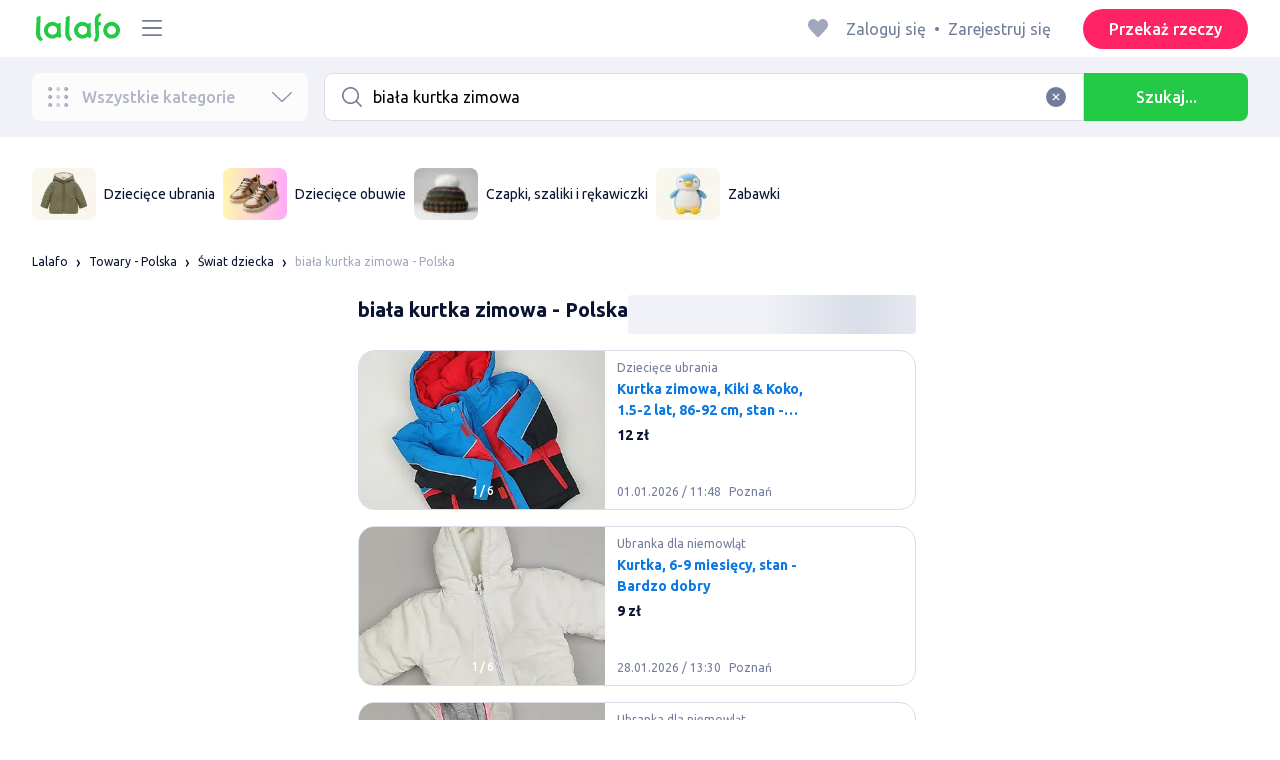

--- FILE ---
content_type: text/html; charset=utf-8
request_url: https://lalafo.pl/poland/swiat-dziecka/q-bia%C5%82a-kurtka-zimowa
body_size: 55201
content:
<!DOCTYPE html><html><head><meta charSet="utf-8" data-next-head=""/><meta name="viewport" content="width=device-width, initial-scale=1, shrink-to-fit=no, maximum-scale=1" data-next-head=""/><link rel="icon" type="image/png" sizes="32x32" href="/favicons/favicon-32x32.png" data-next-head=""/><link rel="icon" type="image/png" sizes="16x16" href="/favicons/favicon-16x16.png" data-next-head=""/><link rel="preload" as="image" imageSrcSet="/_next/image?url=%2Flogo-green.svg&amp;w=96&amp;q=75 1x, /_next/image?url=%2Flogo-green.svg&amp;w=256&amp;q=75 2x" data-next-head=""/><link rel="preload" as="image" imageSrcSet="/_next/image?url=https%3A%2F%2Fimg5.lalafo.com%2Fi%2Fpromo-label%2Fe0%2F53%2Fda%2F230d4897f0c8701681f585eea5.webp&amp;w=64&amp;q=75 1x, /_next/image?url=https%3A%2F%2Fimg5.lalafo.com%2Fi%2Fpromo-label%2Fe0%2F53%2Fda%2F230d4897f0c8701681f585eea5.webp&amp;w=128&amp;q=75 2x" data-next-head=""/><link rel="preload" as="image" imageSrcSet="/_next/image?url=https%3A%2F%2Fimg5.lalafo.com%2Fi%2Fpromo-label%2Fa5%2Fda%2F89%2Fd2b7d53998dd6830b470c7464f.webp&amp;w=64&amp;q=75 1x, /_next/image?url=https%3A%2F%2Fimg5.lalafo.com%2Fi%2Fpromo-label%2Fa5%2Fda%2F89%2Fd2b7d53998dd6830b470c7464f.webp&amp;w=128&amp;q=75 2x" data-next-head=""/><link rel="preload" as="image" imageSrcSet="/_next/image?url=https%3A%2F%2Fimg5.lalafo.com%2Fi%2Fposters%2Foriginal%2Fdc%2F21%2F4a%2F06c3d93b3dc551cba0dff97a4c.jpeg&amp;w=64&amp;q=75 1x, /_next/image?url=https%3A%2F%2Fimg5.lalafo.com%2Fi%2Fposters%2Foriginal%2Fdc%2F21%2F4a%2F06c3d93b3dc551cba0dff97a4c.jpeg&amp;w=128&amp;q=75 2x" data-next-head=""/><link rel="preload" as="image" imageSrcSet="/_next/image?url=https%3A%2F%2Fimg5.lalafo.com%2Fi%2Fpromo-label%2F3d%2Fe8%2F12%2Fd2ec09aa70e28a44658b633bec.webp&amp;w=64&amp;q=75 1x, /_next/image?url=https%3A%2F%2Fimg5.lalafo.com%2Fi%2Fpromo-label%2F3d%2Fe8%2F12%2Fd2ec09aa70e28a44658b633bec.webp&amp;w=128&amp;q=75 2x" data-next-head=""/><title data-next-head="">biała kurtka zimowa: Polska ᐈ Świat dziecka ▷ 993 rzeczy ➤ lalafo.pl</title><meta name="description" content="➡ biała kurtka zimowa ➤ Świat dziecka ▷ Polska &amp;#12304;993 rzeczy&amp;#12305; ️ᐉ Niskie ceny na rzeczy i darmowy zwrot ✅ biała kurtka zimowa: Świat dziecka ▷ Polska ⏩ Bezpieczne zakupy na lalafo.pl❗" data-next-head=""/><meta name="google-site-verification" content="0oGsXtwYzEjIpUCf_vSsRLsJ0hUki_xyNMv3ktwHaFE" data-next-head=""/><meta name="facebook-domain-verification" content="6o9r3taagwksp446v83yrkzzd0odhf" data-next-head=""/><meta name="robots" content="all" data-next-head=""/><meta property="og:title" content="biała kurtka zimowa: Polska ᐈ Świat dziecka ▷ 993 rzeczy ➤ lalafo.pl" data-next-head=""/><meta property="og:description" content="➡ biała kurtka zimowa ➤ Świat dziecka ▷ Polska &amp;#12304;993 rzeczy&amp;#12305; ️ᐉ Niskie ceny na rzeczy i darmowy zwrot ✅ biała kurtka zimowa: Świat dziecka ▷ Polska ⏩ Bezpieczne zakupy na lalafo.pl❗" data-next-head=""/><meta property="og:site_name" content="Lalafo" data-next-head=""/><meta property="og:url" content="https://lalafo.pl/poland/swiat-dziecka/q-bia%C5%82a-kurtka-zimowa" data-next-head=""/><meta property="og:image" content="/images/lalafo-logo.png" data-next-head=""/><meta property="og:type" content="website" data-next-head=""/><meta property="al:ios:url" content="https://lalafo.pl/poland/swiat-dziecka/q-bia%C5%82a-kurtka-zimowa" data-next-head=""/><meta property="al:ios:app_store_id" content="1063347253" data-next-head=""/><meta property="al:android:url" content="https://lalafo.pl/poland/swiat-dziecka/q-bia%C5%82a-kurtka-zimowa" data-next-head=""/><meta property="al:android:package" content="com.lalafo" data-next-head=""/><link href="https://lalafo.pl/poland/swiat-dziecka/q-biała-kurtka-zimowa" rel="canonical" data-next-head=""/><link rel="alternate" hrefLang="uk-PL" href="https://lalafo.pl/uk/swiat-dziecka/q-bia%C5%82a-kurtka-zimowa" data-next-head=""/><link rel="alternate" hrefLang="en-PL" href="https://lalafo.pl/en/swiat-dziecka/q-bia%C5%82a-kurtka-zimowa" data-next-head=""/><link rel="alternate" hrefLang="pl" href="https://lalafo.pl/swiat-dziecka/q-bia%C5%82a-kurtka-zimowa" data-next-head=""/><link rel="preload" as="image" imageSrcSet="/_next/image?url=%2Flogo-gray.svg&amp;w=96&amp;q=75 1x, /_next/image?url=%2Flogo-gray.svg&amp;w=256&amp;q=75 2x" data-next-head=""/><link rel="preload" href="/_next/static/media/4b1cfd3867993fed-s.p.woff2" as="font" type="font/woff2" crossorigin="anonymous" data-next-font="size-adjust"/><link rel="preload" href="/_next/static/media/77f5a85cac4ea515-s.p.woff2" as="font" type="font/woff2" crossorigin="anonymous" data-next-font="size-adjust"/><link rel="preload" href="/_next/static/media/eeeb642bd71d217b-s.p.woff2" as="font" type="font/woff2" crossorigin="anonymous" data-next-font="size-adjust"/><link rel="preload" href="/_next/static/media/70d2fd2b9078a5a3-s.p.woff2" as="font" type="font/woff2" crossorigin="anonymous" data-next-font="size-adjust"/><link rel="preload" href="/_next/static/media/e8773fdd4b7ad26f-s.p.woff2" as="font" type="font/woff2" crossorigin="anonymous" data-next-font="size-adjust"/><link rel="preload" href="/_next/static/media/23822ac40846484b-s.p.woff2" as="font" type="font/woff2" crossorigin="anonymous" data-next-font="size-adjust"/><link rel="preload" href="/_next/static/media/12a3e8885b69eb86-s.p.woff2" as="font" type="font/woff2" crossorigin="anonymous" data-next-font="size-adjust"/><link rel="preload" href="/_next/static/media/3ecd40fce058ee61-s.p.woff2" as="font" type="font/woff2" crossorigin="anonymous" data-next-font="size-adjust"/><link rel="preload" href="/_next/static/media/854d2e4705543874-s.p.woff2" as="font" type="font/woff2" crossorigin="anonymous" data-next-font="size-adjust"/><link rel="preload" href="/_next/static/media/b188519314c42064-s.p.woff2" as="font" type="font/woff2" crossorigin="anonymous" data-next-font="size-adjust"/><link rel="preload" href="/_next/static/media/b664222af7dcc13c-s.p.woff2" as="font" type="font/woff2" crossorigin="anonymous" data-next-font="size-adjust"/><link rel="preload" href="/_next/static/media/33a864272e2b3e97-s.p.woff2" as="font" type="font/woff2" crossorigin="anonymous" data-next-font="size-adjust"/><link rel="preload" href="/_next/static/media/07fccecd6728972a-s.p.woff2" as="font" type="font/woff2" crossorigin="anonymous" data-next-font="size-adjust"/><link rel="preload" href="/_next/static/media/46bdd75a3ff56824-s.p.woff2" as="font" type="font/woff2" crossorigin="anonymous" data-next-font="size-adjust"/><link rel="preload" href="/_next/static/css/9ddb18964f3a708c.css" as="style"/><link rel="stylesheet" href="/_next/static/css/9ddb18964f3a708c.css" data-n-g=""/><link rel="preload" href="/_next/static/css/a5fbe23767d5ff07.css" as="style"/><link rel="stylesheet" href="/_next/static/css/a5fbe23767d5ff07.css" data-n-p=""/><link rel="preload" href="/_next/static/css/68c75183f4c5c6ee.css" as="style"/><link rel="stylesheet" href="/_next/static/css/68c75183f4c5c6ee.css" data-n-p=""/><link rel="preload" href="/_next/static/css/fee30bd560998f46.css" as="style"/><link rel="stylesheet" href="/_next/static/css/fee30bd560998f46.css" data-n-p=""/><link rel="preload" href="/_next/static/css/164cb245e3176f55.css" as="style"/><link rel="stylesheet" href="/_next/static/css/164cb245e3176f55.css" data-n-p=""/><noscript data-n-css=""></noscript><script defer="" nomodule="" src="/_next/static/chunks/polyfills-42372ed130431b0a.js"></script><script src="/_next/static/chunks/webpack-b8d38cea7b98459c.js" defer=""></script><script src="/_next/static/chunks/framework-35ed57db78f589bd.js" defer=""></script><script src="/_next/static/chunks/main-72ede26f42b9444c.js" defer=""></script><script src="/_next/static/chunks/pages/_app-8e4e18e27e8791ad.js" defer=""></script><script src="/_next/static/chunks/4092-106b393b81d68b57.js" defer=""></script><script src="/_next/static/chunks/1130-1d5bacb0d9b83c6c.js" defer=""></script><script src="/_next/static/chunks/1921-3975e7a3e31fff8a.js" defer=""></script><script src="/_next/static/chunks/9357-1623c0144ceaf002.js" defer=""></script><script src="/_next/static/chunks/290-c3ef7f8b3446a4ae.js" defer=""></script><script src="/_next/static/chunks/7878-bc600dc589421afb.js" defer=""></script><script src="/_next/static/chunks/3992-0ae92db311b8ca4c.js" defer=""></script><script src="/_next/static/chunks/3325-88fc9a7808898d8a.js" defer=""></script><script src="/_next/static/chunks/5472-cc344e03526628e6.js" defer=""></script><script src="/_next/static/chunks/1786-234914d4743e50af.js" defer=""></script><script src="/_next/static/chunks/6151-e82e8ea6d1c1309f.js" defer=""></script><script src="/_next/static/chunks/5197-a323fdc46e9b746b.js" defer=""></script><script src="/_next/static/chunks/6677-147ca619ffdcab53.js" defer=""></script><script src="/_next/static/chunks/2218-8f10efd504cad217.js" defer=""></script><script src="/_next/static/chunks/2531-e2b11cf3145feeb9.js" defer=""></script><script src="/_next/static/chunks/2550-3567d2b126f57705.js" defer=""></script><script src="/_next/static/chunks/4592-162a1e6173b993a5.js" defer=""></script><script src="/_next/static/chunks/7067-84cc66af89462b5e.js" defer=""></script><script src="/_next/static/chunks/9597-f7b0560565591842.js" defer=""></script><script src="/_next/static/chunks/7832-9354541bc47d9c26.js" defer=""></script><script src="/_next/static/chunks/pages/%5Blang%5D/%5Bcity%5D/%5B...categoryParams%5D-3b54c4556bc940b2.js" defer=""></script><script src="/_next/static/fcdYon1gaqyWfc-FrbWG2/_buildManifest.js" defer=""></script><script src="/_next/static/fcdYon1gaqyWfc-FrbWG2/_ssgManifest.js" defer=""></script></head><body><div id="__next"><style>
#nprogress {
  pointer-events: none;
}

#nprogress .bar {
  background: var(--primaryGreen);

  position: fixed;
  z-index: 99999;
  top: 0;
  left: 0;

  width: 100%;
  height: 2px;
}

/* Fancy blur effect */
#nprogress .peg {
  display: block;
  position: absolute;
  right: 0px;
  width: 100px;
  height: 100%;
  box-shadow: 0 0 10px var(--primaryGreen), 0 0 5px var(--primaryGreen);
  opacity: 1.0;

  -webkit-transform: rotate(3deg) translate(0px, -4px);
      -ms-transform: rotate(3deg) translate(0px, -4px);
          transform: rotate(3deg) translate(0px, -4px);
}

/* Remove these to get rid of the spinner */
#nprogress .spinner {
  display: block;
  position: fixed;
  z-index: 1031;
  top: 15px;
  bottom: auto;
  right: 15px;
  left: auto;
}

#nprogress .spinner-icon {
  width: 18px;
  height: 18px;
  box-sizing: border-box;

  border: solid 2px transparent;
  border-top-color: var(--primaryGreen);
  border-left-color: var(--primaryGreen);
  border-radius: 50%;

  -webkit-animation: nprogress-spinner 400ms linear infinite;
          animation: nprogress-spinner 400ms linear infinite;
}

.nprogress-custom-parent {
  overflow: hidden;
  position: relative;
}

.nprogress-custom-parent #nprogress .spinner,
.nprogress-custom-parent #nprogress .bar {
  position: absolute;
}

@-webkit-keyframes nprogress-spinner {
  0%   { -webkit-transform: rotate(0deg); }
  100% { -webkit-transform: rotate(360deg); }
}
@keyframes nprogress-spinner {
  0%   { transform: rotate(0deg); }
  100% { transform: rotate(360deg); }
}
</style><div class="desktop 
  __variable_9ca99e
  __variable_57abe2
"><div class="RootLayout_pageContainer__5C45t "><header class="Header_mainHeaderHeightContainer__ctqLr"><section class="Header_mainHeaderContainer__dNkcB"><div class="Header_mainHeader__HhfhK container"><div class="Header_mainHeaderLeftBar__6o8r2"><div class="Header_logoContainer__r5Brp"><a href="/"><img alt="" width="92" height="30" decoding="async" data-nimg="1" style="color:transparent" srcSet="/_next/image?url=%2Flogo-green.svg&amp;w=96&amp;q=75 1x, /_next/image?url=%2Flogo-green.svg&amp;w=256&amp;q=75 2x" src="/_next/image?url=%2Flogo-green.svg&amp;w=256&amp;q=75"/></a></div><div class="HeaderDropdownMenu_headerDropdownMenuWrap__c16l2"><div><div class="LFDropdownMenu LFDropdownMenu_LFDropdownMenu__Wf9sF  "><span><span tabindex="0" class="LFIcon LFIcon_LFIcon__MyeLS LFIcon_primary__6yayE LFIcon_size-24__zGWmQ  LFIconMenu "><svg viewBox="0 0 24 24" fill="none" xmlns="http://www.w3.org/2000/svg"><path d="M2 19.1111C2 18.6202 2.3731 18.2222 2.83333 18.2222H21.1667C21.6269 18.2222 22 18.6202 22 19.1111C22 19.602 21.6269 20 21.1667 20H2.83333C2.3731 20 2 19.602 2 19.1111Z" fill="#737d9b"></path><path d="M2 12C2 11.5091 2.3731 11.1111 2.83333 11.1111H21.1667C21.6269 11.1111 22 11.5091 22 12C22 12.4909 21.6269 12.8889 21.1667 12.8889H2.83333C2.3731 12.8889 2 12.4909 2 12Z" fill="#737d9b"></path><path d="M2 4.88889C2 4.39797 2.3731 4 2.83333 4H21.1667C21.6269 4 22 4.39797 22 4.88889C22 5.37981 21.6269 5.77778 21.1667 5.77778H12H2.83333C2.3731 5.77778 2 5.37981 2 4.88889Z" fill="#737d9b"></path></svg></span></span><div class="containerMenu LFDropdownMenu_containerMenu__uS65y "><div class="HeaderDropdownMenu_headerDropdownContainer__4Ipyc HeaderDropdownMenu_largeMenu__F9gqn"><div class="HeaderDropdownMenu_languageWrapper__SFDhi"><div><div class="LFDropdownLinksList LFDropdownLinksList_LFDropdownLinksList__EtH7U   undefined LFDropdownLinksList_withIcon__32R5Y LFDropdownLinksList_langStyle__6jgxH"><div class="LFDropdownLinksList_titleWrap__RnkAQ"><p class="LFParagraph LFParagraph_LFParagraph__7Blf1 LFParagraph_size-14__twCik  LFDropdownLinksList_title__F2nwL" style="color:#0a1331"><span class="LFDropdownLinksList_titleText__Qywko"><span tabindex="0" class="LFIcon LFIcon_LFIcon__MyeLS LFIcon_primary__6yayE LFIcon_size-16__xxAv8  LFIconGlobe undefined size-16 "><svg viewBox="0 0 14 14" fill="none" xmlns="http://www.w3.org/2000/svg"><path d="M6.99964 1.33301C6.99981 1.33301 6.99953 1.33301 6.99964 1.33301V1.33301Z" fill="#737d9b"></path><path fill-rule="evenodd" clip-rule="evenodd" d="M13.6668 6.99967C13.6668 10.6816 10.6821 13.6663 7.00016 13.6663C3.31826 13.6663 0.333496 10.6816 0.333496 6.99967C0.333496 3.31778 3.31826 0.333008 7.00016 0.333008C10.6821 0.333008 13.6668 3.31778 13.6668 6.99967ZM7.00064 12.6663C7.0097 12.6663 7.115 12.6632 7.31159 12.4553C7.51482 12.2404 7.74391 11.8758 7.9573 11.3423C7.99607 11.2454 8.03367 11.1446 8.06999 11.04C7.72486 11.0141 7.36403 10.9997 6.98864 10.9997C6.62139 10.9997 6.26806 11.0135 5.92976 11.0383C5.96626 11.1435 6.00405 11.2449 6.04302 11.3423C6.25642 11.8758 6.48551 12.2404 6.68873 12.4553C6.88541 12.6633 6.99072 12.6663 6.99969 12.6663M10.5182 11.4423C9.93777 11.9026 9.26505 12.2515 8.53232 12.4568C8.74093 12.09 8.92756 11.6504 9.08629 11.1528C9.61399 11.2308 10.0932 11.3323 10.5182 11.4423ZM11.3457 10.6369C10.7868 10.4662 10.1145 10.3002 9.34431 10.1805C9.51995 9.37318 9.63081 8.46503 9.65944 7.49967H12.6451C12.5411 8.68868 12.07 9.77243 11.3457 10.6369ZM12.6451 6.49967H9.65944C9.63081 5.53431 9.51995 4.62616 9.34431 3.81886C10.1145 3.69913 10.7868 3.53318 11.3457 3.36248C12.07 4.22691 12.5411 5.31066 12.6451 6.49967ZM10.5182 2.55701C10.0932 2.66709 9.61398 2.76859 9.08628 2.84655C8.92755 2.34889 8.74092 1.9093 8.53232 1.54257C9.26505 1.74787 9.93776 2.09677 10.5182 2.55701ZM6.99964 1.33301C6.9903 1.33305 6.88502 1.33646 6.68873 1.54402C6.48551 1.75891 6.25642 2.12353 6.04302 2.65702C6.00405 2.75444 5.96626 2.85585 5.92976 2.96104C6.26807 2.98583 6.62139 2.99966 6.98864 2.99966C7.36402 2.99966 7.72486 2.98521 8.06999 2.95938C8.03366 2.85478 7.99607 2.75393 7.9573 2.65702C7.74391 2.12353 7.51482 1.75891 7.31159 1.54402C7.11179 1.33274 7.00565 1.33299 6.99964 1.33301C6.99953 1.33301 6.99981 1.33301 6.99964 1.33301ZM3.47649 2.56151C4.05819 2.09905 4.73289 1.74854 5.468 1.54257C5.25895 1.9101 5.07196 2.3508 4.91301 2.84979C4.38382 2.77246 3.9031 2.67137 3.47649 2.56151ZM2.64997 3.36807C1.92832 4.23159 1.45898 5.31323 1.35525 6.49967H4.34088C4.36947 5.53569 4.48006 4.62875 4.65527 3.82231C3.88415 3.70363 3.21057 3.53845 2.64997 3.36807ZM1.35525 7.49967C1.45898 8.68612 1.92832 9.76776 2.64996 10.6313C3.21057 10.4609 3.88414 10.2957 4.65527 10.177C4.48006 9.37059 4.36947 8.46366 4.34088 7.49967H1.35525ZM3.47648 11.4378C4.05819 11.9003 4.73289 12.2508 5.46801 12.4568C5.25895 12.0893 5.07196 11.6485 4.91301 11.1496C4.38382 11.2269 3.90309 11.328 3.47648 11.4378ZM6.98864 9.99967C6.52201 9.99967 6.07616 10.0206 5.65299 10.0573C5.48297 9.30602 5.37096 8.43884 5.34134 7.49967H8.65898C8.62934 8.43966 8.51716 9.30754 8.34689 10.0592C7.917 10.0213 7.46357 9.99967 6.98864 9.99967ZM8.65898 6.49967H5.34134C5.37096 5.5605 5.48297 4.69332 5.653 3.94208C6.07616 3.97876 6.52201 3.99966 6.98864 3.99966C7.46357 3.99966 7.917 3.97801 8.34688 3.94011C8.51716 4.6918 8.62934 5.55968 8.65898 6.49967Z" fill="#737d9b"></path></svg></span>Polski</span><span tabindex="0" class="LFIcon LFIcon_LFIcon__MyeLS LFIcon_primary__6yayE LFIcon_size-12__fDpe0  LFIconArrowDown "><svg viewBox="0 0 24 24" fill="none" xmlns="http://www.w3.org/2000/svg"><path fill-rule="evenodd" clip-rule="evenodd" d="M11.1778 16.6758C11.6319 17.1081 12.3681 17.1081 12.8222 16.6758L21.7957 8.13375C22.0681 7.87439 22.0681 7.45388 21.7957 7.19452C21.5232 6.93516 21.0815 6.93516 20.809 7.19452L12 15.58L3.191 7.19452C2.91855 6.93516 2.4768 6.93516 2.20434 7.19452C1.93189 7.45388 1.93189 7.87439 2.20434 8.13375L11.1778 16.6758Z" fill="#737d9b"></path></svg></span></p></div><ul class="LFDropdownLinksList_list__VYRAi"><li class=""><a href="https://lalafo.pl/uk" class="LFDropdownLinksList_listItemLink__CWM_6"><span class="LFDropdownLinksList_itemLabel__ZVZnP">Українська</span></a></li><li class=""><a href="https://lalafo.pl/en" class="LFDropdownLinksList_listItemLink__CWM_6"><span class="LFDropdownLinksList_itemLabel__ZVZnP">English</span></a></li><li class="LFDropdownLinksList_selected__SDpwb"><a href="https://lalafo.pl" class="LFDropdownLinksList_listItemLink__CWM_6"><span class="LFDropdownLinksList_itemLabel__ZVZnP">Polski</span><span tabindex="0" class="LFIcon LFIcon_LFIcon__MyeLS LFIcon_primary__6yayE LFIcon_size-16__xxAv8  LFIconCheck "><svg viewBox="0 0 24 24" fill="none" xmlns="http://www.w3.org/2000/svg"><path fill-rule="evenodd" clip-rule="evenodd" d="M9.28616 13.7998L7.09412 11.6796C6.51468 11.1192 5.59713 11.1129 5.01009 11.6654C4.38271 12.2559 4.37591 13.2508 4.99518 13.8497L9.28616 18L19.0105 8.59453C19.6296 7.99574 19.6296 7.00321 19.0105 6.40443C18.4188 5.83214 17.4795 5.83337 16.8893 6.40721L9.28616 13.7998Z" fill="#22ca46"></path></svg></span></a></li></ul></div></div></div><ul class="MenuList_menuList__vey9V"><li class="MenuSection_menuSectionItem__5PwY3"><span class="LFCaption LFCaption_LFCaption__Q4aKz LFCaption_size-14__Fc_bm " style="color:#0a1331">Informacje prawne</span><span tabindex="0" class="LFIcon LFIcon_LFIcon__MyeLS LFIcon_primary__6yayE LFIcon_size-12__fDpe0  LFIconArrowRight "><svg viewBox="0 0 24 24" fill="none" xmlns="http://www.w3.org/2000/svg"><path fill-rule="evenodd" clip-rule="evenodd" d="M16.6758 12.8222C17.1081 12.3681 17.1081 11.6319 16.6758 11.1778L8.13375 2.20434C7.87439 1.93189 7.45388 1.93189 7.19452 2.20434C6.93516 2.4768 6.93516 2.91854 7.19452 3.191L15.58 12L7.19452 20.809C6.93516 21.0815 6.93516 21.5232 7.19452 21.7957C7.45388 22.0681 7.87439 22.0681 8.13375 21.7957L16.6758 12.8222Z" fill="#737d9b"></path></svg></span></li><li class="MenuItem_menuItem__fwWbK"><a href="https://lalafo.pl/page/about-us"><span class="LFCaption LFCaption_LFCaption__Q4aKz LFCaption_size-14__Fc_bm " style="color:#0a1331">O firmie</span></a></li><li class="MenuItem_menuItem__fwWbK"><a href="https://lalafo.pl/page/contacts"><span class="LFCaption LFCaption_LFCaption__Q4aKz LFCaption_size-14__Fc_bm " style="color:#0a1331">Kontakt</span></a></li></ul><div class="MenuList_mainHeaderButtonWrap__isCKH"><div class="DonateButtons_donateItemButtonWrap__8eF6B"><button class="LFButton LFButton_LFButton__cJp8r LFButton_medium__WfNI9 LFButton_primary-pink__f3D_I  " type="button">Przekaż rzeczy</button></div></div></div><ul class="SocialList_mainSocialList__jNmQK HeaderDropdownMenu_socialList__g2AZO"><li class="SocialList_mainSocialListItem__qv4LN"><a href="https://www.facebook.com/lalafopl" class="SocialList_socialItemLink__CSfDO SocialList_facebook__NtluI" target="_blank" rel="noopener noreferrer"><span tabindex="0" class="LFIcon LFIcon_LFIcon__MyeLS LFIcon_primary__6yayE LFIcon_size-16__xxAv8  LFIconFacebookMono undefined size-16 #737d9b "><svg viewBox="0 0 16 16" fill="none" xmlns="http://www.w3.org/2000/svg"><path fill-rule="evenodd" clip-rule="evenodd" d="M6.25124 15H8.7525V8.00342H10.6289L11 5.81724H8.7525V4.23307C8.7525 3.72238 9.07675 3.18618 9.54017 3.18618H10.8175V1H9.25208V1.0098C6.8027 1.10033 6.29946 2.54498 6.25582 4.06242H6.25124V5.81724H5V8.00342H6.25124V15Z" fill="#737d9b"></path></svg></span><p class="LFParagraph LFParagraph_LFParagraph__7Blf1 LFParagraph_size-14__twCik  ">Facebook</p></a></li><li class="SocialList_mainSocialListItem__qv4LN"><a href="https://www.instagram.com/lalafopl" class="SocialList_socialItemLink__CSfDO SocialList_instagram__Ls_4l" target="_blank" rel="noopener noreferrer"><span tabindex="0" class="LFIcon LFIcon_LFIcon__MyeLS LFIcon_primary__6yayE LFIcon_size-16__xxAv8  LFIconInstagramMono undefined size-16 #737d9b "><svg viewBox="0 0 16 16" fill="none" xmlns="http://www.w3.org/2000/svg"><path fill-rule="evenodd" clip-rule="evenodd" d="M8.00083 0.666626C6.0092 0.666626 5.75947 0.675068 4.97729 0.710756C4.19674 0.746357 3.66366 0.870336 3.1972 1.05163C2.71497 1.23901 2.30601 1.48976 1.8983 1.89744C1.49062 2.30515 1.23986 2.71412 1.05249 3.19635C0.87119 3.6628 0.747212 4.19589 0.711611 4.97644C0.675922 5.75861 0.66748 6.00835 0.66748 7.99997C0.66748 9.99157 0.675922 10.2413 0.711611 11.0235C0.747212 11.804 0.87119 12.3371 1.05249 12.8036C1.23986 13.2858 1.49062 13.6948 1.8983 14.1025C2.30601 14.5102 2.71497 14.7609 3.1972 14.9483C3.66366 15.1296 4.19674 15.2536 4.97729 15.2892C5.75947 15.3249 6.0092 15.3333 8.00083 15.3333C9.99243 15.3333 10.2422 15.3249 11.0243 15.2892C11.8049 15.2536 12.338 15.1296 12.8044 14.9483C13.2867 14.7609 13.6956 14.5102 14.1033 14.1025C14.511 13.6948 14.7618 13.2858 14.9492 12.8036C15.1304 12.3371 15.2544 11.804 15.29 11.0235C15.3257 10.2413 15.3341 9.99157 15.3341 7.99997C15.3341 6.00835 15.3257 5.75861 15.29 4.97644C15.2544 4.19589 15.1304 3.6628 14.9492 3.19635C14.7618 2.71412 14.511 2.30515 14.1033 1.89744C13.6956 1.48976 13.2867 1.23901 12.8044 1.05163C12.338 0.870336 11.8049 0.746357 11.0243 0.710756C10.2422 0.675068 9.99243 0.666626 8.00083 0.666626ZM8.00099 1.99997C9.95514 1.99997 10.1866 2.00744 10.9584 2.04265C11.6719 2.07518 12.0594 2.19441 12.3173 2.29464C12.6589 2.4274 12.9027 2.586 13.1588 2.84212C13.4149 3.0982 13.5735 3.34201 13.7063 3.68362C13.8065 3.94151 13.9258 4.32903 13.9583 5.0426C13.9935 5.81432 14.001 6.0458 14.001 7.99998C14.001 9.95414 13.9935 10.1856 13.9583 10.9573C13.9258 11.6709 13.8065 12.0584 13.7063 12.3163C13.5735 12.6579 13.4149 12.9017 13.1588 13.1578C12.9027 13.4139 12.6589 13.5725 12.3173 13.7053C12.0594 13.8055 11.6719 13.9248 10.9584 13.9573C10.1867 13.9925 9.95529 14 8.00099 14C6.04667 14 5.81524 13.9925 5.0436 13.9573C4.33004 13.9248 3.94252 13.8055 3.68463 13.7053C3.34301 13.5725 3.09921 13.4139 2.84312 13.1578C2.58703 12.9017 2.42841 12.6579 2.29565 12.3163C2.19542 12.0584 2.07619 11.6709 2.04365 10.9573C2.00844 10.1856 2.00098 9.95414 2.00098 7.99998C2.00098 6.0458 2.00844 5.81432 2.04365 5.0426C2.07619 4.32903 2.19542 3.94151 2.29565 3.68362C2.42841 3.34201 2.587 3.0982 2.84312 2.84212C3.09921 2.586 3.34301 2.4274 3.68463 2.29464C3.94252 2.19441 4.33004 2.07518 5.0436 2.04265C5.81533 2.00744 6.04681 1.99997 8.00099 1.99997ZM8.00083 11.3333C6.15985 11.3333 4.66748 9.84093 4.66748 7.99998C4.66748 6.15901 6.15985 4.66664 8.00083 4.66664C9.84177 4.66664 11.3341 6.15901 11.3341 7.99998C11.3341 9.84093 9.84177 11.3333 8.00083 11.3333ZM8.0005 9.99997C6.89591 9.99997 6.00049 9.10454 6.00049 7.99998C6.00049 6.89539 6.89591 5.99997 8.0005 5.99997C9.10506 5.99997 10.0005 6.89539 10.0005 7.99998C10.0005 9.10454 9.10506 9.99997 8.0005 9.99997ZM11.667 5.3333C12.2193 5.3333 12.667 4.88561 12.667 4.33332C12.667 3.78103 12.2193 3.3333 11.667 3.3333C11.1147 3.3333 10.667 3.78103 10.667 4.33332C10.667 4.88561 11.1147 5.3333 11.667 5.3333Z" fill="#737d9b"></path></svg></span><p class="LFParagraph LFParagraph_LFParagraph__7Blf1 LFParagraph_size-14__twCik  ">Instagram</p></a></li></ul></div></div></div></div></div><div class="RightBarDefault_rightBarDefaultContainer__cS9Rm"><ul class="RightBarDefault_headerList__wA__O"><li class="RightBarDefault_headerListItem__sRRUG"><span tabindex="0" class="LFIcon LFIcon_LFIcon__MyeLS LFIcon_primary__6yayE LFIcon_size-24__zGWmQ  LFIconHeart  size-24 var(--neutralMediumGrey) "><svg width="16" height="16" viewBox="0 0 16 16" fill="none" xmlns="http://www.w3.org/2000/svg"><path fill-rule="evenodd" clip-rule="evenodd" d="M13.6385 3.11717C14.2968 3.83213 14.6666 4.80202 14.6666 5.81337C14.6666 6.82471 14.2968 7.7946 13.6385 8.50956L8.98197 13.5694C8.95632 13.5973 8.92949 13.6241 8.90155 13.6497C8.35911 14.1465 7.51566 14.1106 7.01764 13.5694L2.3611 8.50956C0.990719 7.02049 0.990719 4.60624 2.3611 3.11717C3.73147 1.6281 5.9533 1.6281 7.32367 3.11717L7.99981 3.85187L8.67594 3.11717C9.33392 2.40188 10.2265 2 11.1572 2C12.088 2 12.9806 2.40188 13.6385 3.11717Z" fill="var(--neutralMediumGrey)"></path></svg></span></li></ul><div class="HeaderUserMenu_mainHeaderUserMenu__X3P0l"><div><p class="LFParagraph LFParagraph_LFParagraph__7Blf1 LFParagraph_size-16__SrXOu  GuestMenu_guestMenu__PZA3_">Zaloguj się<span class="GuestMenu_dotSpreader__1X6M3">•</span>Zarejestruj się</p></div></div><button class="LFButton LFButton_LFButton__cJp8r LFButton_medium__WfNI9 LFButton_primary-pink__f3D_I  RightBarDefault_headerSellButton__yCyal" type="button">Przekaż rzeczy</button></div></div></section></header><div class="RootLayout_page__7duUv "><div class="ListingDesktop_listingDesktopContainer__JqVWx"><section class="NavigationBar_navigationBarContainer__q1Tmr"><div class="container NavigationBar_navigationBar__PEI45"><div class="AllCategoriesButton_allCategoriesButtonContainer__G_p1x"><button class="AllCategoriesButton_allCategoriesButton__FrS5g " type="button" disabled=""><span tabindex="0" class="LFIcon LFIcon_LFIcon__MyeLS LFIcon_primary__6yayE LFIcon_size-24__zGWmQ  LFIconCategories  size-24 "><svg xmlns="http://www.w3.org/2000/svg" width="32" height="32" viewBox="0 0 32 32" fill="none"><path fill-rule="evenodd" clip-rule="evenodd" d="M26.6667 29.3333C28.1394 29.3333 29.3333 28.1394 29.3333 26.6667C29.3333 25.1939 28.1394 24 26.6667 24C25.1939 24 24 25.1939 24 26.6667C24 28.1394 25.1939 29.3333 26.6667 29.3333Z" fill="url(#paint0_radial_539_1837)"></path><path fill-rule="evenodd" clip-rule="evenodd" d="M15.9997 29.3333C17.4724 29.3333 18.6663 28.1394 18.6663 26.6667C18.6663 25.1939 17.4724 24 15.9997 24C14.5269 24 13.333 25.1939 13.333 26.6667C13.333 28.1394 14.5269 29.3333 15.9997 29.3333Z" fill="url(#paint1_radial_539_1837)"></path><path fill-rule="evenodd" clip-rule="evenodd" d="M5.33317 29.3333C6.80593 29.3333 7.99984 28.1394 7.99984 26.6667C7.99984 25.1939 6.80593 24 5.33317 24C3.86041 24 2.6665 25.1939 2.6665 26.6667C2.6665 28.1394 3.86041 29.3333 5.33317 29.3333Z" fill="url(#paint2_radial_539_1837)"></path><path fill-rule="evenodd" clip-rule="evenodd" d="M26.6667 18.6666C28.1394 18.6666 29.3333 17.4727 29.3333 16C29.3333 14.5272 28.1394 13.3333 26.6667 13.3333C25.1939 13.3333 24 14.5272 24 16C24 17.4727 25.1939 18.6666 26.6667 18.6666Z" fill="url(#paint3_radial_539_1837)"></path><path fill-rule="evenodd" clip-rule="evenodd" d="M15.9997 18.6666C17.4724 18.6666 18.6663 17.4727 18.6663 16C18.6663 14.5272 17.4724 13.3333 15.9997 13.3333C14.5269 13.3333 13.333 14.5272 13.333 16C13.333 17.4727 14.5269 18.6666 15.9997 18.6666Z" fill="url(#paint4_radial_539_1837)"></path><path fill-rule="evenodd" clip-rule="evenodd" d="M5.33317 18.6666C6.80593 18.6666 7.99984 17.4727 7.99984 16C7.99984 14.5272 6.80593 13.3333 5.33317 13.3333C3.86041 13.3333 2.6665 14.5272 2.6665 16C2.6665 17.4727 3.86041 18.6666 5.33317 18.6666Z" fill="url(#paint5_radial_539_1837)"></path><path fill-rule="evenodd" clip-rule="evenodd" d="M26.6667 8.00002C28.1394 8.00002 29.3333 6.80611 29.3333 5.33335C29.3333 3.86059 28.1394 2.66669 26.6667 2.66669C25.1939 2.66669 24 3.86059 24 5.33335C24 6.80611 25.1939 8.00002 26.6667 8.00002Z" fill="url(#paint6_radial_539_1837)"></path><path fill-rule="evenodd" clip-rule="evenodd" d="M15.9997 8.00002C17.4724 8.00002 18.6663 6.80611 18.6663 5.33335C18.6663 3.86059 17.4724 2.66669 15.9997 2.66669C14.5269 2.66669 13.333 3.86059 13.333 5.33335C13.333 6.80611 14.5269 8.00002 15.9997 8.00002Z" fill="url(#paint7_radial_539_1837)"></path><path fill-rule="evenodd" clip-rule="evenodd" d="M5.33317 8.00002C6.80593 8.00002 7.99984 6.80611 7.99984 5.33335C7.99984 3.86059 6.80593 2.66669 5.33317 2.66669C3.86041 2.66669 2.6665 3.86059 2.6665 5.33335C2.6665 6.80611 3.86041 8.00002 5.33317 8.00002Z" fill="url(#paint8_radial_539_1837)"></path><defs><radialGradient id="paint0_radial_539_1837" cx="0" cy="0" r="1" gradientUnits="userSpaceOnUse" gradientTransform="translate(25.4815 26.6667) rotate(-180) scale(3.55556)"><stop stop-color="#C1C6D3"></stop><stop offset="1" stop-color="#737D9B"></stop></radialGradient><radialGradient id="paint1_radial_539_1837" cx="0" cy="0" r="1" gradientUnits="userSpaceOnUse" gradientTransform="translate(14.8145 26.3704) rotate(176.424) scale(4.74999)"><stop stop-color="#D9DDE7"></stop><stop offset="1" stop-color="#A1A8BD"></stop></radialGradient><radialGradient id="paint2_radial_539_1837" cx="0" cy="0" r="1" gradientUnits="userSpaceOnUse" gradientTransform="translate(4.14799 26.6667) rotate(-180) scale(3.55556)"><stop stop-color="#C1C6D3"></stop><stop offset="1" stop-color="#737D9B"></stop></radialGradient><radialGradient id="paint3_radial_539_1837" cx="0" cy="0" r="1" gradientUnits="userSpaceOnUse" gradientTransform="translate(25.4815 16) rotate(-180) scale(3.55556)"><stop stop-color="#C1C6D3"></stop><stop offset="1" stop-color="#737D9B"></stop></radialGradient><radialGradient id="paint4_radial_539_1837" cx="0" cy="0" r="1" gradientUnits="userSpaceOnUse" gradientTransform="translate(14.8145 15.7037) rotate(176.424) scale(4.74999)"><stop stop-color="#D9DDE7"></stop><stop offset="1" stop-color="#A1A8BD"></stop></radialGradient><radialGradient id="paint5_radial_539_1837" cx="0" cy="0" r="1" gradientUnits="userSpaceOnUse" gradientTransform="translate(4.14799 16) rotate(-180) scale(3.55556)"><stop stop-color="#C1C6D3"></stop><stop offset="1" stop-color="#737D9B"></stop></radialGradient><radialGradient id="paint6_radial_539_1837" cx="0" cy="0" r="1" gradientUnits="userSpaceOnUse" gradientTransform="translate(25.4815 5.33335) rotate(-180) scale(3.55556)"><stop stop-color="#C1C6D3"></stop><stop offset="1" stop-color="#737D9B"></stop></radialGradient><radialGradient id="paint7_radial_539_1837" cx="0" cy="0" r="1" gradientUnits="userSpaceOnUse" gradientTransform="translate(14.8145 5.03706) rotate(176.424) scale(4.74999)"><stop stop-color="#D9DDE7"></stop><stop offset="1" stop-color="#A1A8BD"></stop></radialGradient><radialGradient id="paint8_radial_539_1837" cx="0" cy="0" r="1" gradientUnits="userSpaceOnUse" gradientTransform="translate(4.14799 5.33335) rotate(-180) scale(3.55556)"><stop stop-color="#C1C6D3"></stop><stop offset="1" stop-color="#737D9B"></stop></radialGradient></defs></svg></span><div class="AllCategoriesButton_allCategoriesButtonContentContainer__iSL76"><p class="LFSubHeading LFSubHeading_LFSubHeading__bFlVS LFSubHeading_size-16__lhRfs LFSubHeading_weight-500__r2_fe ">Wszystkie kategorie</p><span tabindex="0" class="LFIcon LFIcon_LFIcon__MyeLS LFIcon_primary__6yayE LFIcon_size-24__zGWmQ  LFIconArrowDown "><svg viewBox="0 0 24 24" fill="none" xmlns="http://www.w3.org/2000/svg"><path fill-rule="evenodd" clip-rule="evenodd" d="M11.1778 16.6758C11.6319 17.1081 12.3681 17.1081 12.8222 16.6758L21.7957 8.13375C22.0681 7.87439 22.0681 7.45388 21.7957 7.19452C21.5232 6.93516 21.0815 6.93516 20.809 7.19452L12 15.58L3.191 7.19452C2.91855 6.93516 2.4768 6.93516 2.20434 7.19452C1.93189 7.45388 1.93189 7.87439 2.20434 8.13375L11.1778 16.6758Z" fill="#737d9b"></path></svg></span></div></button></div><div class="NavigationBar_searchInputContainer__64k9X"><div class="SearchInput_searchInputContainer__ciBd_"><span tabindex="0" class="LFIcon LFIcon_LFIcon__MyeLS LFIcon_primary__6yayE LFIcon_size-24__zGWmQ  LFIconSearch  size-24 "><svg xmlns="http://www.w3.org/2000/svg" viewBox="0 0 24 24" fill="none"><path fill-rule="evenodd" clip-rule="evenodd" d="M2 10.5333C2 5.8205 5.8205 2 10.5333 2C15.2462 2 19.0667 5.8205 19.0667 10.5333C19.0667 12.6017 18.3308 14.4981 17.1066 15.9752L21.7657 20.6343C22.0781 20.9467 22.0781 21.4533 21.7657 21.7657C21.4533 22.0781 20.9467 22.0781 20.6343 21.7657L15.9752 17.1066C14.4981 18.3308 12.6017 19.0667 10.5333 19.0667C5.8205 19.0667 2 15.2462 2 10.5333ZM10.5333 17.4667C6.70416 17.4667 3.6 14.3625 3.6 10.5333C3.6 6.70416 6.70416 3.6 10.5333 3.6C14.3625 3.6 17.4667 6.70416 17.4667 10.5333C17.4667 14.3625 14.3625 17.4667 10.5333 17.4667Z" fill="#737d9b"></path></svg></span><input type="text" class="SearchInput_searchInput___QxoV" placeholder="Szukaj w Świat dziecka" value="biała kurtka zimowa"/><span tabindex="0" class="LFIcon LFIcon_LFIcon__MyeLS LFIcon_primary__6yayE LFIcon_size-24__zGWmQ  LFIconCrossFilled "><svg viewBox="0 0 32 32" fill="none" xmlns="http://www.w3.org/2000/svg"><circle cx="16.0013" cy="16.0003" r="13.3333" fill="#737d9b"></circle><path d="M12.2305 12.2285L19.7729 19.771M12.2305 19.771L19.7729 12.2285" stroke="#ffffff" stroke-width="1.5" stroke-linecap="round"></path></svg></span><button type="button" class="SearchInput_searchInputButton__UQuOx"><p class="LFSubHeading LFSubHeading_LFSubHeading__bFlVS LFSubHeading_size-16__lhRfs LFSubHeading_weight-500__r2_fe " style="color:#ffffff">Szukaj...</p></button></div></div></div></section><div class="container"><div class="CategoryTabList_categoryTabListContainer__x0HcO "><nav class="CategoryTabList_categoryTabList__5JTwc "><a class="
        item_category
        
      " href="/poland/dzieciece-ubrania"><div class="CategoryTabSmall_categoryTabSmallContainer__d3ZW4"><img alt="Dziecięce ubrania" width="64" height="52" decoding="async" data-nimg="1" style="color:transparent" srcSet="/_next/image?url=https%3A%2F%2Fimg5.lalafo.com%2Fi%2Fpromo-label%2Fe0%2F53%2Fda%2F230d4897f0c8701681f585eea5.webp&amp;w=64&amp;q=75 1x, /_next/image?url=https%3A%2F%2Fimg5.lalafo.com%2Fi%2Fpromo-label%2Fe0%2F53%2Fda%2F230d4897f0c8701681f585eea5.webp&amp;w=128&amp;q=75 2x" src="/_next/image?url=https%3A%2F%2Fimg5.lalafo.com%2Fi%2Fpromo-label%2Fe0%2F53%2Fda%2F230d4897f0c8701681f585eea5.webp&amp;w=128&amp;q=75"/><div class="CategoryTabSmall_categoryTabSmallContent__YLoGP"><p class="LFParagraph LFParagraph_LFParagraph__7Blf1 LFParagraph_size-14__twCik  ">Dziecięce ubrania</p></div></div></a><a class="
        item_category
        
      " href="/poland/dzieciece-obuwie"><div class="CategoryTabSmall_categoryTabSmallContainer__d3ZW4"><img alt="Dziecięce obuwie" width="64" height="52" decoding="async" data-nimg="1" style="color:transparent" srcSet="/_next/image?url=https%3A%2F%2Fimg5.lalafo.com%2Fi%2Fpromo-label%2Fa5%2Fda%2F89%2Fd2b7d53998dd6830b470c7464f.webp&amp;w=64&amp;q=75 1x, /_next/image?url=https%3A%2F%2Fimg5.lalafo.com%2Fi%2Fpromo-label%2Fa5%2Fda%2F89%2Fd2b7d53998dd6830b470c7464f.webp&amp;w=128&amp;q=75 2x" src="/_next/image?url=https%3A%2F%2Fimg5.lalafo.com%2Fi%2Fpromo-label%2Fa5%2Fda%2F89%2Fd2b7d53998dd6830b470c7464f.webp&amp;w=128&amp;q=75"/><div class="CategoryTabSmall_categoryTabSmallContent__YLoGP"><p class="LFParagraph LFParagraph_LFParagraph__7Blf1 LFParagraph_size-14__twCik  ">Dziecięce obuwie</p></div></div></a><a class="
        item_category
        
      " href="/poland/dzieciece-ubrania/czapki-szaliki-i-rekawiczki"><div class="CategoryTabSmall_categoryTabSmallContainer__d3ZW4"><img alt="Czapki, szaliki i rękawiczki" width="64" height="52" decoding="async" data-nimg="1" style="color:transparent" srcSet="/_next/image?url=https%3A%2F%2Fimg5.lalafo.com%2Fi%2Fposters%2Foriginal%2Fdc%2F21%2F4a%2F06c3d93b3dc551cba0dff97a4c.jpeg&amp;w=64&amp;q=75 1x, /_next/image?url=https%3A%2F%2Fimg5.lalafo.com%2Fi%2Fposters%2Foriginal%2Fdc%2F21%2F4a%2F06c3d93b3dc551cba0dff97a4c.jpeg&amp;w=128&amp;q=75 2x" src="/_next/image?url=https%3A%2F%2Fimg5.lalafo.com%2Fi%2Fposters%2Foriginal%2Fdc%2F21%2F4a%2F06c3d93b3dc551cba0dff97a4c.jpeg&amp;w=128&amp;q=75"/><div class="CategoryTabSmall_categoryTabSmallContent__YLoGP"><p class="LFParagraph LFParagraph_LFParagraph__7Blf1 LFParagraph_size-14__twCik  ">Czapki, szaliki i rękawiczki</p></div></div></a><a class="
        item_category
        
      " href="/poland/zabawki"><div class="CategoryTabSmall_categoryTabSmallContainer__d3ZW4"><img alt="Zabawki" width="64" height="52" decoding="async" data-nimg="1" style="color:transparent" srcSet="/_next/image?url=https%3A%2F%2Fimg5.lalafo.com%2Fi%2Fpromo-label%2F3d%2Fe8%2F12%2Fd2ec09aa70e28a44658b633bec.webp&amp;w=64&amp;q=75 1x, /_next/image?url=https%3A%2F%2Fimg5.lalafo.com%2Fi%2Fpromo-label%2F3d%2Fe8%2F12%2Fd2ec09aa70e28a44658b633bec.webp&amp;w=128&amp;q=75 2x" src="/_next/image?url=https%3A%2F%2Fimg5.lalafo.com%2Fi%2Fpromo-label%2F3d%2Fe8%2F12%2Fd2ec09aa70e28a44658b633bec.webp&amp;w=128&amp;q=75"/><div class="CategoryTabSmall_categoryTabSmallContent__YLoGP"><p class="LFParagraph LFParagraph_LFParagraph__7Blf1 LFParagraph_size-14__twCik  ">Zabawki</p></div></div></a></nav></div><div class="ListingBreadcrumbs_listingBreadcrumbsContainer__quMbm"><ul class="ListingBreadcrumbs_listingBreadcrumbs__IBQtS"><li class="ListingBreadcrumbs_listingBreadcrumbsItem__pArkM"><a href="/"><span class="LFCaption LFCaption_LFCaption__Q4aKz LFCaption_size-12__J5Ipd ">Lalafo</span></a></li><li class="ListingBreadcrumbs_listingBreadcrumbsItem__pArkM"><a href="/poland"><span class="LFCaption LFCaption_LFCaption__Q4aKz LFCaption_size-12__J5Ipd ">Towary - Polska</span></a></li><li class="ListingBreadcrumbs_listingBreadcrumbsItem__pArkM"><a href="/poland/swiat-dziecka"><span class="LFCaption LFCaption_LFCaption__Q4aKz LFCaption_size-12__J5Ipd ">Świat dziecka</span></a></li><li class="ListingBreadcrumbs_listingBreadcrumbsItem__pArkM"><span class="LFCaption LFCaption_LFCaption__Q4aKz LFCaption_size-12__J5Ipd ">biała kurtka zimowa - Polska</span></li></ul></div><div class="ListingDesktop_listingDesktopContentContainer__JmV7d"><div class="ListingFilters_listingFiltersContainer__iZg0W desktop" id="listing-filter"></div><div class="ListingAdsFeed_listingAdsFeedContainer__m_Lzx"><div class="ListingAdsFeedDesktop_listingAdsFeedDesktopContainer__Zh1fb"><div class="ListingAdsFeedHeaderDesktop_listingAdsFeedHeaderContainer__VBZYo"><div class="ListingFeedTitle_listingFeedTitleContainer__CHCrU"><h1 class="LFHeading LFHeading_LFHeading__0D7d9 LFHeading_size-20__TBMcI LFHeading_weight-700__39a_q ">biała kurtka zimowa - Polska</h1></div><span class="LFSkeleton LFSkeleton_LFSkeleton__NtWMh " style="max-width:288px;height:39px;border-radius:4px"></span></div><div><div aria-label="grid" aria-readonly="true" class="ReactVirtualized__Grid ReactVirtualized__List" role="grid" style="box-sizing:border-box;direction:ltr;height:auto;position:relative;width:1242px;-webkit-overflow-scrolling:touch;will-change:transform;overflow-x:hidden;overflow-y:auto" tabindex="0"><div class="ReactVirtualized__Grid__innerScrollContainer" role="row" style="width:auto;height:3696px;max-width:1242px;max-height:3696px;overflow:hidden;position:relative"><div style="height:176px;left:0;position:absolute;top:0;width:100%"><article class="LFAdTileHorizontal LFAdTileHorizontal_adTileHorizontal__aGHpj"><a class="LFAdTileHorizontalImage_adTileHorizontalLink__eqEzn" href="/poznan/ads/kurtka-zimowa-dziewczeca-kiki-amp-koko-rozmiar-92-15-2-lata-id-109605740"><div class="LFAdTileImageEmptyState LFAdTileImageEmptyState_adTileImageEmptyState__rrrWE LFAdTileImageEmptyState_bg-color-5__SNtzH"></div><div class="LFAdTileHorizontalSliderImage_sliderComponentViewport__39OPx"><div class="LFAdTileHorizontalSliderImage_sliderComponentTrack__2iUag"><div class="LFAdTileHorizontalSliderImage_sliderComponentItem__lDpzx" style="min-width:246px"><div><picture><source srcSet="https://img5.lalafo.com/i/posters/api_webp/c2/2f/19/757be54e0396eae7bc1af9fbd9.webp" type="image/webp"/><img alt="biała kurtka zimowa: Kurtka zimowa, Kiki &amp; Koko, 1.5-2 lat, 86-92 cm, stan - Idealny — 1" title="biała kurtka zimowa: Kurtka zimowa, Kiki &amp; Koko, 1.5-2 lat, 86-92 cm, stan - Idealny w lalafo.pl — 1" loading="lazy" width="264" height="160" decoding="async" data-nimg="1" style="color:transparent" srcSet="/_next/image?url=https%3A%2F%2Fimg5.lalafo.com%2Fi%2Fposters%2Fapi%2Fc2%2F2f%2F19%2F757be54e0396eae7bc1af9fbd9.jpeg&amp;w=384&amp;q=75 1x, /_next/image?url=https%3A%2F%2Fimg5.lalafo.com%2Fi%2Fposters%2Fapi%2Fc2%2F2f%2F19%2F757be54e0396eae7bc1af9fbd9.jpeg&amp;w=640&amp;q=75 2x" src="/_next/image?url=https%3A%2F%2Fimg5.lalafo.com%2Fi%2Fposters%2Fapi%2Fc2%2F2f%2F19%2F757be54e0396eae7bc1af9fbd9.jpeg&amp;w=640&amp;q=75"/></picture></div></div><div class="LFAdTileHorizontalSliderImage_sliderComponentItem__lDpzx" style="min-width:246px"><div><picture><source srcSet="https://img5.lalafo.com/i/posters/api_webp/43/29/14/5967b71cefb1e9477e1d541581.webp" type="image/webp"/><img alt="biała kurtka zimowa: Kurtka zimowa, Kiki &amp; Koko, 1.5-2 lat, 86-92 cm, stan - Idealny — 2" title="biała kurtka zimowa: Kurtka zimowa, Kiki &amp; Koko, 1.5-2 lat, 86-92 cm, stan - Idealny w lalafo.pl — 2" loading="lazy" width="264" height="160" decoding="async" data-nimg="1" style="color:transparent" srcSet="/_next/image?url=https%3A%2F%2Fimg5.lalafo.com%2Fi%2Fposters%2Fapi%2F43%2F29%2F14%2F5967b71cefb1e9477e1d541581.jpeg&amp;w=384&amp;q=75 1x, /_next/image?url=https%3A%2F%2Fimg5.lalafo.com%2Fi%2Fposters%2Fapi%2F43%2F29%2F14%2F5967b71cefb1e9477e1d541581.jpeg&amp;w=640&amp;q=75 2x" src="/_next/image?url=https%3A%2F%2Fimg5.lalafo.com%2Fi%2Fposters%2Fapi%2F43%2F29%2F14%2F5967b71cefb1e9477e1d541581.jpeg&amp;w=640&amp;q=75"/></picture></div></div><div class="LFAdTileHorizontalSliderImage_sliderComponentItem__lDpzx" style="min-width:246px"><div><picture><source srcSet="https://img5.lalafo.com/i/posters/api_webp/23/2a/6a/6e7882bd79fd421a723c063ec7.webp" type="image/webp"/><img alt="biała kurtka zimowa: Kurtka zimowa, Kiki &amp; Koko, 1.5-2 lat, 86-92 cm, stan - Idealny — 3" title="biała kurtka zimowa: Kurtka zimowa, Kiki &amp; Koko, 1.5-2 lat, 86-92 cm, stan - Idealny w lalafo.pl — 3" loading="lazy" width="264" height="160" decoding="async" data-nimg="1" style="color:transparent" srcSet="/_next/image?url=https%3A%2F%2Fimg5.lalafo.com%2Fi%2Fposters%2Fapi%2F23%2F2a%2F6a%2F6e7882bd79fd421a723c063ec7.jpeg&amp;w=384&amp;q=75 1x, /_next/image?url=https%3A%2F%2Fimg5.lalafo.com%2Fi%2Fposters%2Fapi%2F23%2F2a%2F6a%2F6e7882bd79fd421a723c063ec7.jpeg&amp;w=640&amp;q=75 2x" src="/_next/image?url=https%3A%2F%2Fimg5.lalafo.com%2Fi%2Fposters%2Fapi%2F23%2F2a%2F6a%2F6e7882bd79fd421a723c063ec7.jpeg&amp;w=640&amp;q=75"/></picture></div></div><div class="LFAdTileHorizontalSliderImage_sliderComponentItem__lDpzx" style="min-width:246px"><div><picture><source srcSet="https://img5.lalafo.com/i/posters/api_webp/39/96/9f/2732116e8447a48d730aaa3228.webp" type="image/webp"/><img alt="biała kurtka zimowa: Kurtka zimowa, Kiki &amp; Koko, 1.5-2 lat, 86-92 cm, stan - Idealny — 4" title="biała kurtka zimowa: Kurtka zimowa, Kiki &amp; Koko, 1.5-2 lat, 86-92 cm, stan - Idealny w lalafo.pl — 4" loading="lazy" width="264" height="160" decoding="async" data-nimg="1" style="color:transparent" srcSet="/_next/image?url=https%3A%2F%2Fimg5.lalafo.com%2Fi%2Fposters%2Fapi%2F39%2F96%2F9f%2F2732116e8447a48d730aaa3228.jpeg&amp;w=384&amp;q=75 1x, /_next/image?url=https%3A%2F%2Fimg5.lalafo.com%2Fi%2Fposters%2Fapi%2F39%2F96%2F9f%2F2732116e8447a48d730aaa3228.jpeg&amp;w=640&amp;q=75 2x" src="/_next/image?url=https%3A%2F%2Fimg5.lalafo.com%2Fi%2Fposters%2Fapi%2F39%2F96%2F9f%2F2732116e8447a48d730aaa3228.jpeg&amp;w=640&amp;q=75"/></picture></div></div><div class="LFAdTileHorizontalSliderImage_sliderComponentItem__lDpzx" style="min-width:246px"><div><picture><source srcSet="https://img5.lalafo.com/i/posters/api_webp/34/25/70/f00bc9e84d590983ab931b0aec.webp" type="image/webp"/><img alt="biała kurtka zimowa: Kurtka zimowa, Kiki &amp; Koko, 1.5-2 lat, 86-92 cm, stan - Idealny — 5" title="biała kurtka zimowa: Kurtka zimowa, Kiki &amp; Koko, 1.5-2 lat, 86-92 cm, stan - Idealny w lalafo.pl — 5" loading="lazy" width="264" height="160" decoding="async" data-nimg="1" style="color:transparent" srcSet="/_next/image?url=https%3A%2F%2Fimg5.lalafo.com%2Fi%2Fposters%2Fapi%2F34%2F25%2F70%2Ff00bc9e84d590983ab931b0aec.jpeg&amp;w=384&amp;q=75 1x, /_next/image?url=https%3A%2F%2Fimg5.lalafo.com%2Fi%2Fposters%2Fapi%2F34%2F25%2F70%2Ff00bc9e84d590983ab931b0aec.jpeg&amp;w=640&amp;q=75 2x" src="/_next/image?url=https%3A%2F%2Fimg5.lalafo.com%2Fi%2Fposters%2Fapi%2F34%2F25%2F70%2Ff00bc9e84d590983ab931b0aec.jpeg&amp;w=640&amp;q=75"/></picture></div></div><div class="LFAdTileHorizontalSliderImage_sliderComponentItem__lDpzx" style="min-width:246px"><div><picture><source srcSet="https://img5.lalafo.com/i/posters/api_webp/4c/74/62/37072d24a279cf2d73fc4f38ca.webp" type="image/webp"/><img alt="biała kurtka zimowa: Kurtka zimowa, Kiki &amp; Koko, 1.5-2 lat, 86-92 cm, stan - Idealny — 6" title="biała kurtka zimowa: Kurtka zimowa, Kiki &amp; Koko, 1.5-2 lat, 86-92 cm, stan - Idealny w lalafo.pl — 6" loading="lazy" width="264" height="160" decoding="async" data-nimg="1" style="color:transparent" srcSet="/_next/image?url=https%3A%2F%2Fimg5.lalafo.com%2Fi%2Fposters%2Fapi%2F4c%2F74%2F62%2F37072d24a279cf2d73fc4f38ca.jpeg&amp;w=384&amp;q=75 1x, /_next/image?url=https%3A%2F%2Fimg5.lalafo.com%2Fi%2Fposters%2Fapi%2F4c%2F74%2F62%2F37072d24a279cf2d73fc4f38ca.jpeg&amp;w=640&amp;q=75 2x" src="/_next/image?url=https%3A%2F%2Fimg5.lalafo.com%2Fi%2Fposters%2Fapi%2F4c%2F74%2F62%2F37072d24a279cf2d73fc4f38ca.jpeg&amp;w=640&amp;q=75"/></picture></div></div></div><span tabindex="0" class="LFIcon LFIcon_LFIcon__MyeLS LFIcon_primary__6yayE LFIcon_size-20__FqXmQ  LFIconArrowRight LFAdTileHorizontalSliderImage_sliderComponentArrow__6ynK9 LFAdTileHorizontalSliderImage_right__KiZ9g size-20 #ffffff LFIcon_iconHover_primaryGreenHover__Nlqgk"><svg viewBox="0 0 24 24" fill="none" xmlns="http://www.w3.org/2000/svg"><path fill-rule="evenodd" clip-rule="evenodd" d="M16.6758 12.8222C17.1081 12.3681 17.1081 11.6319 16.6758 11.1778L8.13375 2.20434C7.87439 1.93189 7.45388 1.93189 7.19452 2.20434C6.93516 2.4768 6.93516 2.91854 7.19452 3.191L15.58 12L7.19452 20.809C6.93516 21.0815 6.93516 21.5232 7.19452 21.7957C7.45388 22.0681 7.87439 22.0681 8.13375 21.7957L16.6758 12.8222Z" fill="#ffffff"></path></svg></span><span class="LFAdTileHorizontalSliderImage_sliderComponentSlideCounter__XXnrP">1<span class="LFAdTileHorizontalSliderImage_separator__ctA0_">/</span>6</span></div></a><div class="LFAdTileHorizontal_adTileHorizontalContentContainer__Id2o4"><div><div class="LFAdTileHorizontalHeader_adTileHorizontalHeaderContainer___70AB"><div class="LFAdTileHorizontalHeader_adTileHorizontalHeaderTextContainer__9ycjt"><span class="LFCaption LFCaption_LFCaption__Q4aKz LFCaption_size-12__J5Ipd LFAdTileHorizontalHeader_adTileHorizontalHeaderDescription__4T2WA">Dziecięce ubrania</span><a href="/poznan/ads/kurtka-zimowa-dziewczeca-kiki-amp-koko-rozmiar-92-15-2-lata-id-109605740" class="LFAdTileHorizontalHeader_adTileHorizontalHeaderLinkTitle__wPIzg "><p class="LFSubHeading LFSubHeading_LFSubHeading__bFlVS LFSubHeading_size-14__4qrb6 LFSubHeading_weight-700__ZfGkW " style="color:#0b78e3">Kurtka zimowa, Kiki &amp; Koko, 1.5-2 lat, 86-92 cm, stan - Idealny</p></a></div><div class="LFAdTileHorizontalHeader_adTileHorizontalHeaderActionsContainer___vVC_"><div class="LFAdTileDefaultActions LFAdTileDefaultActions_adTileFooterActions__V6UYR"><span class="LFAdTileDefaultActions_adTileFooterFavorites__3_K6y "></span></div></div></div><p class="LFSubHeading LFSubHeading_LFSubHeading__bFlVS LFSubHeading_size-14__4qrb6 LFSubHeading_weight-700__ZfGkW ">12 zł</p></div><div class="LFAdTileHorizontalFooter_adTileHorizontalFooterContainer__zSi1z"><div class="LFAdTileHorizontalFooter_adTileHorizontalFooterMetaInfoContainer__GPfTY LFAdTileHorizontalFooter_default__rYGAP"><span class="LFCaption LFCaption_LFCaption__Q4aKz LFCaption_size-12__J5Ipd ad-meta-info-default__time">01.01.2026 / 11:48</span><div class="LFAdTileHorizontalFooter_adTileHorizontalFooterMetaInfoCityWrap__WbnQx"><span class="LFCaption LFCaption_LFCaption__Q4aKz LFCaption_size-12__J5Ipd ">Poznań</span></div></div><div class="LFAdTileHorizontalFooter_adTileHorizontalFooterActionContainer__TUg7B"></div></div></div></article></div><div style="height:176px;left:0;position:absolute;top:176px;width:100%"><article class="LFAdTileHorizontal LFAdTileHorizontal_adTileHorizontal__aGHpj"><a class="LFAdTileHorizontalImage_adTileHorizontalLink__eqEzn" href="/poznan/ads/kurtka-zimowa-niemowleca-chlopieca-rozmiar-74-id-110082862"><div class="LFAdTileImageEmptyState LFAdTileImageEmptyState_adTileImageEmptyState__rrrWE LFAdTileImageEmptyState_bg-color-7__jqa5w"></div><div class="LFAdTileHorizontalSliderImage_sliderComponentViewport__39OPx"><div class="LFAdTileHorizontalSliderImage_sliderComponentTrack__2iUag"><div class="LFAdTileHorizontalSliderImage_sliderComponentItem__lDpzx" style="min-width:246px"><div><picture><source srcSet="https://img5.lalafo.com/i/posters/api_webp/80/56/16/ee545dbc148f8b03fee69d78a5.webp" type="image/webp"/><img alt="biała kurtka zimowa: Kurtka, 6-9 miesięcy, stan - Bardzo dobry — 1" title="biała kurtka zimowa: Kurtka, 6-9 miesięcy, stan - Bardzo dobry w lalafo.pl — 1" loading="lazy" width="264" height="160" decoding="async" data-nimg="1" style="color:transparent" srcSet="/_next/image?url=https%3A%2F%2Fimg5.lalafo.com%2Fi%2Fposters%2Fapi%2F80%2F56%2F16%2Fee545dbc148f8b03fee69d78a5.jpeg&amp;w=384&amp;q=75 1x, /_next/image?url=https%3A%2F%2Fimg5.lalafo.com%2Fi%2Fposters%2Fapi%2F80%2F56%2F16%2Fee545dbc148f8b03fee69d78a5.jpeg&amp;w=640&amp;q=75 2x" src="/_next/image?url=https%3A%2F%2Fimg5.lalafo.com%2Fi%2Fposters%2Fapi%2F80%2F56%2F16%2Fee545dbc148f8b03fee69d78a5.jpeg&amp;w=640&amp;q=75"/></picture></div></div><div class="LFAdTileHorizontalSliderImage_sliderComponentItem__lDpzx" style="min-width:246px"><div><picture><source srcSet="https://img5.lalafo.com/i/posters/api_webp/1b/c4/d7/716123f6d1e167933f03371de7.webp" type="image/webp"/><img alt="biała kurtka zimowa: Kurtka, 6-9 miesięcy, stan - Bardzo dobry — 2" title="biała kurtka zimowa: Kurtka, 6-9 miesięcy, stan - Bardzo dobry w lalafo.pl — 2" loading="lazy" width="264" height="160" decoding="async" data-nimg="1" style="color:transparent" srcSet="/_next/image?url=https%3A%2F%2Fimg5.lalafo.com%2Fi%2Fposters%2Fapi%2F1b%2Fc4%2Fd7%2F716123f6d1e167933f03371de7.jpeg&amp;w=384&amp;q=75 1x, /_next/image?url=https%3A%2F%2Fimg5.lalafo.com%2Fi%2Fposters%2Fapi%2F1b%2Fc4%2Fd7%2F716123f6d1e167933f03371de7.jpeg&amp;w=640&amp;q=75 2x" src="/_next/image?url=https%3A%2F%2Fimg5.lalafo.com%2Fi%2Fposters%2Fapi%2F1b%2Fc4%2Fd7%2F716123f6d1e167933f03371de7.jpeg&amp;w=640&amp;q=75"/></picture></div></div><div class="LFAdTileHorizontalSliderImage_sliderComponentItem__lDpzx" style="min-width:246px"><div><picture><source srcSet="https://img5.lalafo.com/i/posters/api_webp/55/7e/73/1cf52a41b7ffe476d46a38abea.webp" type="image/webp"/><img alt="biała kurtka zimowa: Kurtka, 6-9 miesięcy, stan - Bardzo dobry — 3" title="biała kurtka zimowa: Kurtka, 6-9 miesięcy, stan - Bardzo dobry w lalafo.pl — 3" loading="lazy" width="264" height="160" decoding="async" data-nimg="1" style="color:transparent" srcSet="/_next/image?url=https%3A%2F%2Fimg5.lalafo.com%2Fi%2Fposters%2Fapi%2F55%2F7e%2F73%2F1cf52a41b7ffe476d46a38abea.jpeg&amp;w=384&amp;q=75 1x, /_next/image?url=https%3A%2F%2Fimg5.lalafo.com%2Fi%2Fposters%2Fapi%2F55%2F7e%2F73%2F1cf52a41b7ffe476d46a38abea.jpeg&amp;w=640&amp;q=75 2x" src="/_next/image?url=https%3A%2F%2Fimg5.lalafo.com%2Fi%2Fposters%2Fapi%2F55%2F7e%2F73%2F1cf52a41b7ffe476d46a38abea.jpeg&amp;w=640&amp;q=75"/></picture></div></div><div class="LFAdTileHorizontalSliderImage_sliderComponentItem__lDpzx" style="min-width:246px"><div><picture><source srcSet="https://img5.lalafo.com/i/posters/api_webp/9b/f0/22/e294256b89814f8419cff76223.webp" type="image/webp"/><img alt="biała kurtka zimowa: Kurtka, 6-9 miesięcy, stan - Bardzo dobry — 4" title="biała kurtka zimowa: Kurtka, 6-9 miesięcy, stan - Bardzo dobry w lalafo.pl — 4" loading="lazy" width="264" height="160" decoding="async" data-nimg="1" style="color:transparent" srcSet="/_next/image?url=https%3A%2F%2Fimg5.lalafo.com%2Fi%2Fposters%2Fapi%2F9b%2Ff0%2F22%2Fe294256b89814f8419cff76223.jpeg&amp;w=384&amp;q=75 1x, /_next/image?url=https%3A%2F%2Fimg5.lalafo.com%2Fi%2Fposters%2Fapi%2F9b%2Ff0%2F22%2Fe294256b89814f8419cff76223.jpeg&amp;w=640&amp;q=75 2x" src="/_next/image?url=https%3A%2F%2Fimg5.lalafo.com%2Fi%2Fposters%2Fapi%2F9b%2Ff0%2F22%2Fe294256b89814f8419cff76223.jpeg&amp;w=640&amp;q=75"/></picture></div></div><div class="LFAdTileHorizontalSliderImage_sliderComponentItem__lDpzx" style="min-width:246px"><div><picture><source srcSet="https://img5.lalafo.com/i/posters/api_webp/cf/bc/43/719232001b63e2ba839aa9356e.webp" type="image/webp"/><img alt="biała kurtka zimowa: Kurtka, 6-9 miesięcy, stan - Bardzo dobry — 5" title="biała kurtka zimowa: Kurtka, 6-9 miesięcy, stan - Bardzo dobry w lalafo.pl — 5" loading="lazy" width="264" height="160" decoding="async" data-nimg="1" style="color:transparent" srcSet="/_next/image?url=https%3A%2F%2Fimg5.lalafo.com%2Fi%2Fposters%2Fapi%2Fcf%2Fbc%2F43%2F719232001b63e2ba839aa9356e.jpeg&amp;w=384&amp;q=75 1x, /_next/image?url=https%3A%2F%2Fimg5.lalafo.com%2Fi%2Fposters%2Fapi%2Fcf%2Fbc%2F43%2F719232001b63e2ba839aa9356e.jpeg&amp;w=640&amp;q=75 2x" src="/_next/image?url=https%3A%2F%2Fimg5.lalafo.com%2Fi%2Fposters%2Fapi%2Fcf%2Fbc%2F43%2F719232001b63e2ba839aa9356e.jpeg&amp;w=640&amp;q=75"/></picture></div></div><div class="LFAdTileHorizontalSliderImage_sliderComponentItem__lDpzx" style="min-width:246px"><div><picture><source srcSet="https://img5.lalafo.com/i/posters/api_webp/67/08/a5/8e8a209e48119de5164a2b7c92.webp" type="image/webp"/><img alt="biała kurtka zimowa: Kurtka, 6-9 miesięcy, stan - Bardzo dobry — 6" title="biała kurtka zimowa: Kurtka, 6-9 miesięcy, stan - Bardzo dobry w lalafo.pl — 6" loading="lazy" width="264" height="160" decoding="async" data-nimg="1" style="color:transparent" srcSet="/_next/image?url=https%3A%2F%2Fimg5.lalafo.com%2Fi%2Fposters%2Fapi%2F67%2F08%2Fa5%2F8e8a209e48119de5164a2b7c92.jpeg&amp;w=384&amp;q=75 1x, /_next/image?url=https%3A%2F%2Fimg5.lalafo.com%2Fi%2Fposters%2Fapi%2F67%2F08%2Fa5%2F8e8a209e48119de5164a2b7c92.jpeg&amp;w=640&amp;q=75 2x" src="/_next/image?url=https%3A%2F%2Fimg5.lalafo.com%2Fi%2Fposters%2Fapi%2F67%2F08%2Fa5%2F8e8a209e48119de5164a2b7c92.jpeg&amp;w=640&amp;q=75"/></picture></div></div></div><span tabindex="0" class="LFIcon LFIcon_LFIcon__MyeLS LFIcon_primary__6yayE LFIcon_size-20__FqXmQ  LFIconArrowRight LFAdTileHorizontalSliderImage_sliderComponentArrow__6ynK9 LFAdTileHorizontalSliderImage_right__KiZ9g size-20 #ffffff LFIcon_iconHover_primaryGreenHover__Nlqgk"><svg viewBox="0 0 24 24" fill="none" xmlns="http://www.w3.org/2000/svg"><path fill-rule="evenodd" clip-rule="evenodd" d="M16.6758 12.8222C17.1081 12.3681 17.1081 11.6319 16.6758 11.1778L8.13375 2.20434C7.87439 1.93189 7.45388 1.93189 7.19452 2.20434C6.93516 2.4768 6.93516 2.91854 7.19452 3.191L15.58 12L7.19452 20.809C6.93516 21.0815 6.93516 21.5232 7.19452 21.7957C7.45388 22.0681 7.87439 22.0681 8.13375 21.7957L16.6758 12.8222Z" fill="#ffffff"></path></svg></span><span class="LFAdTileHorizontalSliderImage_sliderComponentSlideCounter__XXnrP">1<span class="LFAdTileHorizontalSliderImage_separator__ctA0_">/</span>6</span></div></a><div class="LFAdTileHorizontal_adTileHorizontalContentContainer__Id2o4"><div><div class="LFAdTileHorizontalHeader_adTileHorizontalHeaderContainer___70AB"><div class="LFAdTileHorizontalHeader_adTileHorizontalHeaderTextContainer__9ycjt"><span class="LFCaption LFCaption_LFCaption__Q4aKz LFCaption_size-12__J5Ipd LFAdTileHorizontalHeader_adTileHorizontalHeaderDescription__4T2WA">Ubranka dla niemowląt</span><a href="/poznan/ads/kurtka-zimowa-niemowleca-chlopieca-rozmiar-74-id-110082862" class="LFAdTileHorizontalHeader_adTileHorizontalHeaderLinkTitle__wPIzg "><p class="LFSubHeading LFSubHeading_LFSubHeading__bFlVS LFSubHeading_size-14__4qrb6 LFSubHeading_weight-700__ZfGkW " style="color:#0b78e3">Kurtka, 6-9 miesięcy, stan - Bardzo dobry</p></a></div><div class="LFAdTileHorizontalHeader_adTileHorizontalHeaderActionsContainer___vVC_"><div class="LFAdTileDefaultActions LFAdTileDefaultActions_adTileFooterActions__V6UYR"><span class="LFAdTileDefaultActions_adTileFooterFavorites__3_K6y "></span></div></div></div><p class="LFSubHeading LFSubHeading_LFSubHeading__bFlVS LFSubHeading_size-14__4qrb6 LFSubHeading_weight-700__ZfGkW ">9 zł</p></div><div class="LFAdTileHorizontalFooter_adTileHorizontalFooterContainer__zSi1z"><div class="LFAdTileHorizontalFooter_adTileHorizontalFooterMetaInfoContainer__GPfTY LFAdTileHorizontalFooter_default__rYGAP"><span class="LFCaption LFCaption_LFCaption__Q4aKz LFCaption_size-12__J5Ipd ad-meta-info-default__time">28.01.2026 / 13:30</span><div class="LFAdTileHorizontalFooter_adTileHorizontalFooterMetaInfoCityWrap__WbnQx"><span class="LFCaption LFCaption_LFCaption__Q4aKz LFCaption_size-12__J5Ipd ">Poznań</span></div></div><div class="LFAdTileHorizontalFooter_adTileHorizontalFooterActionContainer__TUg7B"></div></div></div></article></div><div style="height:176px;left:0;position:absolute;top:352px;width:100%"><article class="LFAdTileHorizontal LFAdTileHorizontal_adTileHorizontal__aGHpj"><a class="LFAdTileHorizontalImage_adTileHorizontalLink__eqEzn" href="/poznan/ads/kurtka-przeciwdeszczowa-dla-niemowlecia-dziewczynki-id-109571086"><div class="LFAdTileImageEmptyState LFAdTileImageEmptyState_adTileImageEmptyState__rrrWE LFAdTileImageEmptyState_bg-color-7__jqa5w"></div><div class="LFAdTileHorizontalSliderImage_sliderComponentViewport__39OPx"><div class="LFAdTileHorizontalSliderImage_sliderComponentTrack__2iUag"><div class="LFAdTileHorizontalSliderImage_sliderComponentItem__lDpzx" style="min-width:246px"><div><picture><source srcSet="https://img5.lalafo.com/i/posters/api_webp/cd/06/03/1556dd11c182d49528807526d9.webp" type="image/webp"/><img alt="biała kurtka zimowa: Kurtka, 9-12 miesięcy, stan - Bardzo dobry — 1" title="biała kurtka zimowa: Kurtka, 9-12 miesięcy, stan - Bardzo dobry w lalafo.pl — 1" loading="lazy" width="264" height="160" decoding="async" data-nimg="1" style="color:transparent" srcSet="/_next/image?url=https%3A%2F%2Fimg5.lalafo.com%2Fi%2Fposters%2Fapi%2Fcd%2F06%2F03%2F1556dd11c182d49528807526d9.jpeg&amp;w=384&amp;q=75 1x, /_next/image?url=https%3A%2F%2Fimg5.lalafo.com%2Fi%2Fposters%2Fapi%2Fcd%2F06%2F03%2F1556dd11c182d49528807526d9.jpeg&amp;w=640&amp;q=75 2x" src="/_next/image?url=https%3A%2F%2Fimg5.lalafo.com%2Fi%2Fposters%2Fapi%2Fcd%2F06%2F03%2F1556dd11c182d49528807526d9.jpeg&amp;w=640&amp;q=75"/></picture></div></div><div class="LFAdTileHorizontalSliderImage_sliderComponentItem__lDpzx" style="min-width:246px"><div><picture><source srcSet="https://img5.lalafo.com/i/posters/api_webp/c3/97/83/f2e6bbe2b45a2350455a0d8461.webp" type="image/webp"/><img alt="biała kurtka zimowa: Kurtka, 9-12 miesięcy, stan - Bardzo dobry — 2" title="biała kurtka zimowa: Kurtka, 9-12 miesięcy, stan - Bardzo dobry w lalafo.pl — 2" loading="lazy" width="264" height="160" decoding="async" data-nimg="1" style="color:transparent" srcSet="/_next/image?url=https%3A%2F%2Fimg5.lalafo.com%2Fi%2Fposters%2Fapi%2Fc3%2F97%2F83%2Ff2e6bbe2b45a2350455a0d8461.jpeg&amp;w=384&amp;q=75 1x, /_next/image?url=https%3A%2F%2Fimg5.lalafo.com%2Fi%2Fposters%2Fapi%2Fc3%2F97%2F83%2Ff2e6bbe2b45a2350455a0d8461.jpeg&amp;w=640&amp;q=75 2x" src="/_next/image?url=https%3A%2F%2Fimg5.lalafo.com%2Fi%2Fposters%2Fapi%2Fc3%2F97%2F83%2Ff2e6bbe2b45a2350455a0d8461.jpeg&amp;w=640&amp;q=75"/></picture></div></div><div class="LFAdTileHorizontalSliderImage_sliderComponentItem__lDpzx" style="min-width:246px"><div><picture><source srcSet="https://img5.lalafo.com/i/posters/api_webp/ce/9b/1f/890ed394b6b256ddfc0c51d45e.webp" type="image/webp"/><img alt="biała kurtka zimowa: Kurtka, 9-12 miesięcy, stan - Bardzo dobry — 3" title="biała kurtka zimowa: Kurtka, 9-12 miesięcy, stan - Bardzo dobry w lalafo.pl — 3" loading="lazy" width="264" height="160" decoding="async" data-nimg="1" style="color:transparent" srcSet="/_next/image?url=https%3A%2F%2Fimg5.lalafo.com%2Fi%2Fposters%2Fapi%2Fce%2F9b%2F1f%2F890ed394b6b256ddfc0c51d45e.jpeg&amp;w=384&amp;q=75 1x, /_next/image?url=https%3A%2F%2Fimg5.lalafo.com%2Fi%2Fposters%2Fapi%2Fce%2F9b%2F1f%2F890ed394b6b256ddfc0c51d45e.jpeg&amp;w=640&amp;q=75 2x" src="/_next/image?url=https%3A%2F%2Fimg5.lalafo.com%2Fi%2Fposters%2Fapi%2Fce%2F9b%2F1f%2F890ed394b6b256ddfc0c51d45e.jpeg&amp;w=640&amp;q=75"/></picture></div></div><div class="LFAdTileHorizontalSliderImage_sliderComponentItem__lDpzx" style="min-width:246px"><div><picture><source srcSet="https://img5.lalafo.com/i/posters/api_webp/1c/43/9b/595e92a6c8d522a6137a8fee76.webp" type="image/webp"/><img alt="biała kurtka zimowa: Kurtka, 9-12 miesięcy, stan - Bardzo dobry — 4" title="biała kurtka zimowa: Kurtka, 9-12 miesięcy, stan - Bardzo dobry w lalafo.pl — 4" loading="lazy" width="264" height="160" decoding="async" data-nimg="1" style="color:transparent" srcSet="/_next/image?url=https%3A%2F%2Fimg5.lalafo.com%2Fi%2Fposters%2Fapi%2F1c%2F43%2F9b%2F595e92a6c8d522a6137a8fee76.jpeg&amp;w=384&amp;q=75 1x, /_next/image?url=https%3A%2F%2Fimg5.lalafo.com%2Fi%2Fposters%2Fapi%2F1c%2F43%2F9b%2F595e92a6c8d522a6137a8fee76.jpeg&amp;w=640&amp;q=75 2x" src="/_next/image?url=https%3A%2F%2Fimg5.lalafo.com%2Fi%2Fposters%2Fapi%2F1c%2F43%2F9b%2F595e92a6c8d522a6137a8fee76.jpeg&amp;w=640&amp;q=75"/></picture></div></div><div class="LFAdTileHorizontalSliderImage_sliderComponentItem__lDpzx" style="min-width:246px"><div><picture><source srcSet="https://img5.lalafo.com/i/posters/api_webp/b9/f9/59/eb8d9da1e93bcc0d8f9dec85be.webp" type="image/webp"/><img alt="biała kurtka zimowa: Kurtka, 9-12 miesięcy, stan - Bardzo dobry — 5" title="biała kurtka zimowa: Kurtka, 9-12 miesięcy, stan - Bardzo dobry w lalafo.pl — 5" loading="lazy" width="264" height="160" decoding="async" data-nimg="1" style="color:transparent" srcSet="/_next/image?url=https%3A%2F%2Fimg5.lalafo.com%2Fi%2Fposters%2Fapi%2Fb9%2Ff9%2F59%2Feb8d9da1e93bcc0d8f9dec85be.jpeg&amp;w=384&amp;q=75 1x, /_next/image?url=https%3A%2F%2Fimg5.lalafo.com%2Fi%2Fposters%2Fapi%2Fb9%2Ff9%2F59%2Feb8d9da1e93bcc0d8f9dec85be.jpeg&amp;w=640&amp;q=75 2x" src="/_next/image?url=https%3A%2F%2Fimg5.lalafo.com%2Fi%2Fposters%2Fapi%2Fb9%2Ff9%2F59%2Feb8d9da1e93bcc0d8f9dec85be.jpeg&amp;w=640&amp;q=75"/></picture></div></div><div class="LFAdTileHorizontalSliderImage_sliderComponentItem__lDpzx" style="min-width:246px"><div><picture><source srcSet="https://img5.lalafo.com/i/posters/api_webp/17/84/22/82deae69416263cc70e54ccb1e.webp" type="image/webp"/><img alt="biała kurtka zimowa: Kurtka, 9-12 miesięcy, stan - Bardzo dobry — 6" title="biała kurtka zimowa: Kurtka, 9-12 miesięcy, stan - Bardzo dobry w lalafo.pl — 6" loading="lazy" width="264" height="160" decoding="async" data-nimg="1" style="color:transparent" srcSet="/_next/image?url=https%3A%2F%2Fimg5.lalafo.com%2Fi%2Fposters%2Fapi%2F17%2F84%2F22%2F82deae69416263cc70e54ccb1e.jpeg&amp;w=384&amp;q=75 1x, /_next/image?url=https%3A%2F%2Fimg5.lalafo.com%2Fi%2Fposters%2Fapi%2F17%2F84%2F22%2F82deae69416263cc70e54ccb1e.jpeg&amp;w=640&amp;q=75 2x" src="/_next/image?url=https%3A%2F%2Fimg5.lalafo.com%2Fi%2Fposters%2Fapi%2F17%2F84%2F22%2F82deae69416263cc70e54ccb1e.jpeg&amp;w=640&amp;q=75"/></picture></div></div></div><span tabindex="0" class="LFIcon LFIcon_LFIcon__MyeLS LFIcon_primary__6yayE LFIcon_size-20__FqXmQ  LFIconArrowRight LFAdTileHorizontalSliderImage_sliderComponentArrow__6ynK9 LFAdTileHorizontalSliderImage_right__KiZ9g size-20 #ffffff LFIcon_iconHover_primaryGreenHover__Nlqgk"><svg viewBox="0 0 24 24" fill="none" xmlns="http://www.w3.org/2000/svg"><path fill-rule="evenodd" clip-rule="evenodd" d="M16.6758 12.8222C17.1081 12.3681 17.1081 11.6319 16.6758 11.1778L8.13375 2.20434C7.87439 1.93189 7.45388 1.93189 7.19452 2.20434C6.93516 2.4768 6.93516 2.91854 7.19452 3.191L15.58 12L7.19452 20.809C6.93516 21.0815 6.93516 21.5232 7.19452 21.7957C7.45388 22.0681 7.87439 22.0681 8.13375 21.7957L16.6758 12.8222Z" fill="#ffffff"></path></svg></span><span class="LFAdTileHorizontalSliderImage_sliderComponentSlideCounter__XXnrP">1<span class="LFAdTileHorizontalSliderImage_separator__ctA0_">/</span>6</span></div></a><div class="LFAdTileHorizontal_adTileHorizontalContentContainer__Id2o4"><div><div class="LFAdTileHorizontalHeader_adTileHorizontalHeaderContainer___70AB"><div class="LFAdTileHorizontalHeader_adTileHorizontalHeaderTextContainer__9ycjt"><span class="LFCaption LFCaption_LFCaption__Q4aKz LFCaption_size-12__J5Ipd LFAdTileHorizontalHeader_adTileHorizontalHeaderDescription__4T2WA">Ubranka dla niemowląt</span><a href="/poznan/ads/kurtka-przeciwdeszczowa-dla-niemowlecia-dziewczynki-id-109571086" class="LFAdTileHorizontalHeader_adTileHorizontalHeaderLinkTitle__wPIzg "><p class="LFSubHeading LFSubHeading_LFSubHeading__bFlVS LFSubHeading_size-14__4qrb6 LFSubHeading_weight-700__ZfGkW " style="color:#0b78e3">Kurtka, 9-12 miesięcy, stan - Bardzo dobry</p></a></div><div class="LFAdTileHorizontalHeader_adTileHorizontalHeaderActionsContainer___vVC_"><div class="LFAdTileDefaultActions LFAdTileDefaultActions_adTileFooterActions__V6UYR"><span class="LFAdTileDefaultActions_adTileFooterFavorites__3_K6y "></span></div></div></div><p class="LFSubHeading LFSubHeading_LFSubHeading__bFlVS LFSubHeading_size-14__4qrb6 LFSubHeading_weight-700__ZfGkW ">9 zł</p></div><div class="LFAdTileHorizontalFooter_adTileHorizontalFooterContainer__zSi1z"><div class="LFAdTileHorizontalFooter_adTileHorizontalFooterMetaInfoContainer__GPfTY LFAdTileHorizontalFooter_default__rYGAP"><span class="LFCaption LFCaption_LFCaption__Q4aKz LFCaption_size-12__J5Ipd ad-meta-info-default__time">14.12.2025 / 12:19</span><div class="LFAdTileHorizontalFooter_adTileHorizontalFooterMetaInfoCityWrap__WbnQx"><span class="LFCaption LFCaption_LFCaption__Q4aKz LFCaption_size-12__J5Ipd ">Poznań</span></div></div><div class="LFAdTileHorizontalFooter_adTileHorizontalFooterActionContainer__TUg7B"></div></div></div></article></div><div style="height:176px;left:0;position:absolute;top:528px;width:100%"><article class="LFAdTileHorizontal LFAdTileHorizontal_adTileHorizontal__aGHpj"><a class="LFAdTileHorizontalImage_adTileHorizontalLink__eqEzn" href="/poznan/ads/pikowana-kurtka-zimowa-dla-chlopca-niemowlaka-id-109555398"><div class="LFAdTileImageEmptyState LFAdTileImageEmptyState_adTileImageEmptyState__rrrWE LFAdTileImageEmptyState_bg-color-7__jqa5w"></div><div class="LFAdTileHorizontalSliderImage_sliderComponentViewport__39OPx"><div class="LFAdTileHorizontalSliderImage_sliderComponentTrack__2iUag"><div class="LFAdTileHorizontalSliderImage_sliderComponentItem__lDpzx" style="min-width:246px"><div><picture><source srcSet="https://img5.lalafo.com/i/posters/api_webp/c3/3e/07/b0abdd547f7818328d9b097e57.webp" type="image/webp"/><img alt="biała kurtka zimowa: Kurtka, 9-12 miesięcy, stan - Bardzo dobry — 1" title="biała kurtka zimowa: Kurtka, 9-12 miesięcy, stan - Bardzo dobry w lalafo.pl — 1" loading="lazy" width="264" height="160" decoding="async" data-nimg="1" style="color:transparent" srcSet="/_next/image?url=https%3A%2F%2Fimg5.lalafo.com%2Fi%2Fposters%2Fapi%2Fc3%2F3e%2F07%2Fb0abdd547f7818328d9b097e57.jpeg&amp;w=384&amp;q=75 1x, /_next/image?url=https%3A%2F%2Fimg5.lalafo.com%2Fi%2Fposters%2Fapi%2Fc3%2F3e%2F07%2Fb0abdd547f7818328d9b097e57.jpeg&amp;w=640&amp;q=75 2x" src="/_next/image?url=https%3A%2F%2Fimg5.lalafo.com%2Fi%2Fposters%2Fapi%2Fc3%2F3e%2F07%2Fb0abdd547f7818328d9b097e57.jpeg&amp;w=640&amp;q=75"/></picture></div></div><div class="LFAdTileHorizontalSliderImage_sliderComponentItem__lDpzx" style="min-width:246px"><div><picture><source srcSet="https://img5.lalafo.com/i/posters/api_webp/ab/03/e5/65b5244d2e8b04a3db9a93c5e1.webp" type="image/webp"/><img alt="biała kurtka zimowa: Kurtka, 9-12 miesięcy, stan - Bardzo dobry — 2" title="biała kurtka zimowa: Kurtka, 9-12 miesięcy, stan - Bardzo dobry w lalafo.pl — 2" loading="lazy" width="264" height="160" decoding="async" data-nimg="1" style="color:transparent" srcSet="/_next/image?url=https%3A%2F%2Fimg5.lalafo.com%2Fi%2Fposters%2Fapi%2Fab%2F03%2Fe5%2F65b5244d2e8b04a3db9a93c5e1.jpeg&amp;w=384&amp;q=75 1x, /_next/image?url=https%3A%2F%2Fimg5.lalafo.com%2Fi%2Fposters%2Fapi%2Fab%2F03%2Fe5%2F65b5244d2e8b04a3db9a93c5e1.jpeg&amp;w=640&amp;q=75 2x" src="/_next/image?url=https%3A%2F%2Fimg5.lalafo.com%2Fi%2Fposters%2Fapi%2Fab%2F03%2Fe5%2F65b5244d2e8b04a3db9a93c5e1.jpeg&amp;w=640&amp;q=75"/></picture></div></div><div class="LFAdTileHorizontalSliderImage_sliderComponentItem__lDpzx" style="min-width:246px"><div><picture><source srcSet="https://img5.lalafo.com/i/posters/api_webp/47/18/14/86ca8087ddea410528c5d673d7.webp" type="image/webp"/><img alt="biała kurtka zimowa: Kurtka, 9-12 miesięcy, stan - Bardzo dobry — 3" title="biała kurtka zimowa: Kurtka, 9-12 miesięcy, stan - Bardzo dobry w lalafo.pl — 3" loading="lazy" width="264" height="160" decoding="async" data-nimg="1" style="color:transparent" srcSet="/_next/image?url=https%3A%2F%2Fimg5.lalafo.com%2Fi%2Fposters%2Fapi%2F47%2F18%2F14%2F86ca8087ddea410528c5d673d7.jpeg&amp;w=384&amp;q=75 1x, /_next/image?url=https%3A%2F%2Fimg5.lalafo.com%2Fi%2Fposters%2Fapi%2F47%2F18%2F14%2F86ca8087ddea410528c5d673d7.jpeg&amp;w=640&amp;q=75 2x" src="/_next/image?url=https%3A%2F%2Fimg5.lalafo.com%2Fi%2Fposters%2Fapi%2F47%2F18%2F14%2F86ca8087ddea410528c5d673d7.jpeg&amp;w=640&amp;q=75"/></picture></div></div><div class="LFAdTileHorizontalSliderImage_sliderComponentItem__lDpzx" style="min-width:246px"><div><picture><source srcSet="https://img5.lalafo.com/i/posters/api_webp/1d/d6/a7/5de4a95dd97258c7d8a0434ad3.webp" type="image/webp"/><img alt="biała kurtka zimowa: Kurtka, 9-12 miesięcy, stan - Bardzo dobry — 4" title="biała kurtka zimowa: Kurtka, 9-12 miesięcy, stan - Bardzo dobry w lalafo.pl — 4" loading="lazy" width="264" height="160" decoding="async" data-nimg="1" style="color:transparent" srcSet="/_next/image?url=https%3A%2F%2Fimg5.lalafo.com%2Fi%2Fposters%2Fapi%2F1d%2Fd6%2Fa7%2F5de4a95dd97258c7d8a0434ad3.jpeg&amp;w=384&amp;q=75 1x, /_next/image?url=https%3A%2F%2Fimg5.lalafo.com%2Fi%2Fposters%2Fapi%2F1d%2Fd6%2Fa7%2F5de4a95dd97258c7d8a0434ad3.jpeg&amp;w=640&amp;q=75 2x" src="/_next/image?url=https%3A%2F%2Fimg5.lalafo.com%2Fi%2Fposters%2Fapi%2F1d%2Fd6%2Fa7%2F5de4a95dd97258c7d8a0434ad3.jpeg&amp;w=640&amp;q=75"/></picture></div></div><div class="LFAdTileHorizontalSliderImage_sliderComponentItem__lDpzx" style="min-width:246px"><div><picture><source srcSet="https://img5.lalafo.com/i/posters/api_webp/55/3a/12/873b2ce75574dc688706334915.webp" type="image/webp"/><img alt="biała kurtka zimowa: Kurtka, 9-12 miesięcy, stan - Bardzo dobry — 5" title="biała kurtka zimowa: Kurtka, 9-12 miesięcy, stan - Bardzo dobry w lalafo.pl — 5" loading="lazy" width="264" height="160" decoding="async" data-nimg="1" style="color:transparent" srcSet="/_next/image?url=https%3A%2F%2Fimg5.lalafo.com%2Fi%2Fposters%2Fapi%2F55%2F3a%2F12%2F873b2ce75574dc688706334915.jpeg&amp;w=384&amp;q=75 1x, /_next/image?url=https%3A%2F%2Fimg5.lalafo.com%2Fi%2Fposters%2Fapi%2F55%2F3a%2F12%2F873b2ce75574dc688706334915.jpeg&amp;w=640&amp;q=75 2x" src="/_next/image?url=https%3A%2F%2Fimg5.lalafo.com%2Fi%2Fposters%2Fapi%2F55%2F3a%2F12%2F873b2ce75574dc688706334915.jpeg&amp;w=640&amp;q=75"/></picture></div></div></div><span tabindex="0" class="LFIcon LFIcon_LFIcon__MyeLS LFIcon_primary__6yayE LFIcon_size-20__FqXmQ  LFIconArrowRight LFAdTileHorizontalSliderImage_sliderComponentArrow__6ynK9 LFAdTileHorizontalSliderImage_right__KiZ9g size-20 #ffffff LFIcon_iconHover_primaryGreenHover__Nlqgk"><svg viewBox="0 0 24 24" fill="none" xmlns="http://www.w3.org/2000/svg"><path fill-rule="evenodd" clip-rule="evenodd" d="M16.6758 12.8222C17.1081 12.3681 17.1081 11.6319 16.6758 11.1778L8.13375 2.20434C7.87439 1.93189 7.45388 1.93189 7.19452 2.20434C6.93516 2.4768 6.93516 2.91854 7.19452 3.191L15.58 12L7.19452 20.809C6.93516 21.0815 6.93516 21.5232 7.19452 21.7957C7.45388 22.0681 7.87439 22.0681 8.13375 21.7957L16.6758 12.8222Z" fill="#ffffff"></path></svg></span><span class="LFAdTileHorizontalSliderImage_sliderComponentSlideCounter__XXnrP">1<span class="LFAdTileHorizontalSliderImage_separator__ctA0_">/</span>5</span></div></a><div class="LFAdTileHorizontal_adTileHorizontalContentContainer__Id2o4"><div><div class="LFAdTileHorizontalHeader_adTileHorizontalHeaderContainer___70AB"><div class="LFAdTileHorizontalHeader_adTileHorizontalHeaderTextContainer__9ycjt"><span class="LFCaption LFCaption_LFCaption__Q4aKz LFCaption_size-12__J5Ipd LFAdTileHorizontalHeader_adTileHorizontalHeaderDescription__4T2WA">Ubranka dla niemowląt</span><a href="/poznan/ads/pikowana-kurtka-zimowa-dla-chlopca-niemowlaka-id-109555398" class="LFAdTileHorizontalHeader_adTileHorizontalHeaderLinkTitle__wPIzg "><p class="LFSubHeading LFSubHeading_LFSubHeading__bFlVS LFSubHeading_size-14__4qrb6 LFSubHeading_weight-700__ZfGkW " style="color:#0b78e3">Kurtka, 9-12 miesięcy, stan - Bardzo dobry</p></a></div><div class="LFAdTileHorizontalHeader_adTileHorizontalHeaderActionsContainer___vVC_"><div class="LFAdTileDefaultActions LFAdTileDefaultActions_adTileFooterActions__V6UYR"><span class="LFAdTileDefaultActions_adTileFooterFavorites__3_K6y "></span></div></div></div><p class="LFSubHeading LFSubHeading_LFSubHeading__bFlVS LFSubHeading_size-14__4qrb6 LFSubHeading_weight-700__ZfGkW ">9 zł</p></div><div class="LFAdTileHorizontalFooter_adTileHorizontalFooterContainer__zSi1z"><div class="LFAdTileHorizontalFooter_adTileHorizontalFooterMetaInfoContainer__GPfTY LFAdTileHorizontalFooter_default__rYGAP"><span class="LFCaption LFCaption_LFCaption__Q4aKz LFCaption_size-12__J5Ipd ad-meta-info-default__time">05.12.2025 / 13:37</span><div class="LFAdTileHorizontalFooter_adTileHorizontalFooterMetaInfoCityWrap__WbnQx"><span class="LFCaption LFCaption_LFCaption__Q4aKz LFCaption_size-12__J5Ipd ">Poznań</span></div></div><div class="LFAdTileHorizontalFooter_adTileHorizontalFooterActionContainer__TUg7B"></div></div></div></article></div><div style="height:176px;left:0;position:absolute;top:704px;width:100%"><article class="LFAdTileHorizontal LFAdTileHorizontal_adTileHorizontal__aGHpj"><a class="LFAdTileHorizontalImage_adTileHorizontalLink__eqEzn" href="/poznan/ads/kurtka-chlopieca-bhs-baby-id-109408577"><div class="LFAdTileImageEmptyState LFAdTileImageEmptyState_adTileImageEmptyState__rrrWE LFAdTileImageEmptyState_bg-color-2__vATqg"></div><div class="LFAdTileHorizontalSliderImage_sliderComponentViewport__39OPx"><div class="LFAdTileHorizontalSliderImage_sliderComponentTrack__2iUag"><div class="LFAdTileHorizontalSliderImage_sliderComponentItem__lDpzx" style="min-width:246px"><div><picture><source srcSet="https://img5.lalafo.com/i/posters/api_webp/66/e5/58/db0aba733088ab09204034f161.webp" type="image/webp"/><img alt="biała kurtka zimowa: Kurtka, 9-12 miesięcy, stan - Bardzo dobry — 1" title="biała kurtka zimowa: Kurtka, 9-12 miesięcy, stan - Bardzo dobry w lalafo.pl — 1" loading="lazy" width="264" height="160" decoding="async" data-nimg="1" style="color:transparent" srcSet="/_next/image?url=https%3A%2F%2Fimg5.lalafo.com%2Fi%2Fposters%2Fapi%2F66%2Fe5%2F58%2Fdb0aba733088ab09204034f161.jpeg&amp;w=384&amp;q=75 1x, /_next/image?url=https%3A%2F%2Fimg5.lalafo.com%2Fi%2Fposters%2Fapi%2F66%2Fe5%2F58%2Fdb0aba733088ab09204034f161.jpeg&amp;w=640&amp;q=75 2x" src="/_next/image?url=https%3A%2F%2Fimg5.lalafo.com%2Fi%2Fposters%2Fapi%2F66%2Fe5%2F58%2Fdb0aba733088ab09204034f161.jpeg&amp;w=640&amp;q=75"/></picture></div></div><div class="LFAdTileHorizontalSliderImage_sliderComponentItem__lDpzx" style="min-width:246px"><div><picture><source srcSet="https://img5.lalafo.com/i/posters/api_webp/df/be/16/9c7336a6c294b65b99d0e7db5e.webp" type="image/webp"/><img alt="biała kurtka zimowa: Kurtka, 9-12 miesięcy, stan - Bardzo dobry — 2" title="biała kurtka zimowa: Kurtka, 9-12 miesięcy, stan - Bardzo dobry w lalafo.pl — 2" loading="lazy" width="264" height="160" decoding="async" data-nimg="1" style="color:transparent" srcSet="/_next/image?url=https%3A%2F%2Fimg5.lalafo.com%2Fi%2Fposters%2Fapi%2Fdf%2Fbe%2F16%2F9c7336a6c294b65b99d0e7db5e.jpeg&amp;w=384&amp;q=75 1x, /_next/image?url=https%3A%2F%2Fimg5.lalafo.com%2Fi%2Fposters%2Fapi%2Fdf%2Fbe%2F16%2F9c7336a6c294b65b99d0e7db5e.jpeg&amp;w=640&amp;q=75 2x" src="/_next/image?url=https%3A%2F%2Fimg5.lalafo.com%2Fi%2Fposters%2Fapi%2Fdf%2Fbe%2F16%2F9c7336a6c294b65b99d0e7db5e.jpeg&amp;w=640&amp;q=75"/></picture></div></div><div class="LFAdTileHorizontalSliderImage_sliderComponentItem__lDpzx" style="min-width:246px"><div><picture><source srcSet="https://img5.lalafo.com/i/posters/api_webp/11/cc/d0/a834961457ae7934f8c6d51ed5.webp" type="image/webp"/><img alt="biała kurtka zimowa: Kurtka, 9-12 miesięcy, stan - Bardzo dobry — 3" title="biała kurtka zimowa: Kurtka, 9-12 miesięcy, stan - Bardzo dobry w lalafo.pl — 3" loading="lazy" width="264" height="160" decoding="async" data-nimg="1" style="color:transparent" srcSet="/_next/image?url=https%3A%2F%2Fimg5.lalafo.com%2Fi%2Fposters%2Fapi%2F11%2Fcc%2Fd0%2Fa834961457ae7934f8c6d51ed5.jpeg&amp;w=384&amp;q=75 1x, /_next/image?url=https%3A%2F%2Fimg5.lalafo.com%2Fi%2Fposters%2Fapi%2F11%2Fcc%2Fd0%2Fa834961457ae7934f8c6d51ed5.jpeg&amp;w=640&amp;q=75 2x" src="/_next/image?url=https%3A%2F%2Fimg5.lalafo.com%2Fi%2Fposters%2Fapi%2F11%2Fcc%2Fd0%2Fa834961457ae7934f8c6d51ed5.jpeg&amp;w=640&amp;q=75"/></picture></div></div><div class="LFAdTileHorizontalSliderImage_sliderComponentItem__lDpzx" style="min-width:246px"><div><picture><source srcSet="https://img5.lalafo.com/i/posters/api_webp/6a/39/87/8f373a2a9e3190992083d96233.webp" type="image/webp"/><img alt="biała kurtka zimowa: Kurtka, 9-12 miesięcy, stan - Bardzo dobry — 4" title="biała kurtka zimowa: Kurtka, 9-12 miesięcy, stan - Bardzo dobry w lalafo.pl — 4" loading="lazy" width="264" height="160" decoding="async" data-nimg="1" style="color:transparent" srcSet="/_next/image?url=https%3A%2F%2Fimg5.lalafo.com%2Fi%2Fposters%2Fapi%2F6a%2F39%2F87%2F8f373a2a9e3190992083d96233.jpeg&amp;w=384&amp;q=75 1x, /_next/image?url=https%3A%2F%2Fimg5.lalafo.com%2Fi%2Fposters%2Fapi%2F6a%2F39%2F87%2F8f373a2a9e3190992083d96233.jpeg&amp;w=640&amp;q=75 2x" src="/_next/image?url=https%3A%2F%2Fimg5.lalafo.com%2Fi%2Fposters%2Fapi%2F6a%2F39%2F87%2F8f373a2a9e3190992083d96233.jpeg&amp;w=640&amp;q=75"/></picture></div></div><div class="LFAdTileHorizontalSliderImage_sliderComponentItem__lDpzx" style="min-width:246px"><div><picture><source srcSet="https://img5.lalafo.com/i/posters/api_webp/9d/f0/c6/e40ded904c4dea22ca280650b9.webp" type="image/webp"/><img alt="biała kurtka zimowa: Kurtka, 9-12 miesięcy, stan - Bardzo dobry — 5" title="biała kurtka zimowa: Kurtka, 9-12 miesięcy, stan - Bardzo dobry w lalafo.pl — 5" loading="lazy" width="264" height="160" decoding="async" data-nimg="1" style="color:transparent" srcSet="/_next/image?url=https%3A%2F%2Fimg5.lalafo.com%2Fi%2Fposters%2Fapi%2F9d%2Ff0%2Fc6%2Fe40ded904c4dea22ca280650b9.jpeg&amp;w=384&amp;q=75 1x, /_next/image?url=https%3A%2F%2Fimg5.lalafo.com%2Fi%2Fposters%2Fapi%2F9d%2Ff0%2Fc6%2Fe40ded904c4dea22ca280650b9.jpeg&amp;w=640&amp;q=75 2x" src="/_next/image?url=https%3A%2F%2Fimg5.lalafo.com%2Fi%2Fposters%2Fapi%2F9d%2Ff0%2Fc6%2Fe40ded904c4dea22ca280650b9.jpeg&amp;w=640&amp;q=75"/></picture></div></div><div class="LFAdTileHorizontalSliderImage_sliderComponentItem__lDpzx" style="min-width:246px"><div><picture><source srcSet="https://img5.lalafo.com/i/posters/api_webp/e4/85/f0/88687a633c06cc2722d7f39b4a.webp" type="image/webp"/><img alt="biała kurtka zimowa: Kurtka, 9-12 miesięcy, stan - Bardzo dobry — 6" title="biała kurtka zimowa: Kurtka, 9-12 miesięcy, stan - Bardzo dobry w lalafo.pl — 6" loading="lazy" width="264" height="160" decoding="async" data-nimg="1" style="color:transparent" srcSet="/_next/image?url=https%3A%2F%2Fimg5.lalafo.com%2Fi%2Fposters%2Fapi%2Fe4%2F85%2Ff0%2F88687a633c06cc2722d7f39b4a.jpeg&amp;w=384&amp;q=75 1x, /_next/image?url=https%3A%2F%2Fimg5.lalafo.com%2Fi%2Fposters%2Fapi%2Fe4%2F85%2Ff0%2F88687a633c06cc2722d7f39b4a.jpeg&amp;w=640&amp;q=75 2x" src="/_next/image?url=https%3A%2F%2Fimg5.lalafo.com%2Fi%2Fposters%2Fapi%2Fe4%2F85%2Ff0%2F88687a633c06cc2722d7f39b4a.jpeg&amp;w=640&amp;q=75"/></picture></div></div></div><span tabindex="0" class="LFIcon LFIcon_LFIcon__MyeLS LFIcon_primary__6yayE LFIcon_size-20__FqXmQ  LFIconArrowRight LFAdTileHorizontalSliderImage_sliderComponentArrow__6ynK9 LFAdTileHorizontalSliderImage_right__KiZ9g size-20 #ffffff LFIcon_iconHover_primaryGreenHover__Nlqgk"><svg viewBox="0 0 24 24" fill="none" xmlns="http://www.w3.org/2000/svg"><path fill-rule="evenodd" clip-rule="evenodd" d="M16.6758 12.8222C17.1081 12.3681 17.1081 11.6319 16.6758 11.1778L8.13375 2.20434C7.87439 1.93189 7.45388 1.93189 7.19452 2.20434C6.93516 2.4768 6.93516 2.91854 7.19452 3.191L15.58 12L7.19452 20.809C6.93516 21.0815 6.93516 21.5232 7.19452 21.7957C7.45388 22.0681 7.87439 22.0681 8.13375 21.7957L16.6758 12.8222Z" fill="#ffffff"></path></svg></span><span class="LFAdTileHorizontalSliderImage_sliderComponentSlideCounter__XXnrP">1<span class="LFAdTileHorizontalSliderImage_separator__ctA0_">/</span>6</span></div><ul class="LFAdTilePaidFeatures LFAdTilePaidFeatures_adTilePaidFeaturesList__HF0IR"><li class="LFAdTilePaidFeatures_adTilePaidFeaturesListItem__HKNXf LFAdTilePaidFeatures_badgeDiscount___ZLGs"><p class="LFSubHeading LFSubHeading_LFSubHeading__bFlVS LFSubHeading_size-12__5Ow9u LFSubHeading_weight-500__r2_fe " style="color:var(--primaryWhite)">-33%</p></li></ul></a><div class="LFAdTileHorizontal_adTileHorizontalContentContainer__Id2o4"><div><div class="LFAdTileHorizontalHeader_adTileHorizontalHeaderContainer___70AB"><div class="LFAdTileHorizontalHeader_adTileHorizontalHeaderTextContainer__9ycjt"><span class="LFCaption LFCaption_LFCaption__Q4aKz LFCaption_size-12__J5Ipd LFAdTileHorizontalHeader_adTileHorizontalHeaderDescription__4T2WA">Ubranka dla niemowląt</span><a href="/poznan/ads/kurtka-chlopieca-bhs-baby-id-109408577" class="LFAdTileHorizontalHeader_adTileHorizontalHeaderLinkTitle__wPIzg "><p class="LFSubHeading LFSubHeading_LFSubHeading__bFlVS LFSubHeading_size-14__4qrb6 LFSubHeading_weight-700__ZfGkW " style="color:#0b78e3">Kurtka, 9-12 miesięcy, stan - Bardzo dobry</p></a></div><div class="LFAdTileHorizontalHeader_adTileHorizontalHeaderActionsContainer___vVC_"><div class="LFAdTileDefaultActions LFAdTileDefaultActions_adTileFooterActions__V6UYR"><span class="LFAdTileDefaultActions_adTileFooterFavorites__3_K6y "></span></div></div></div><div class="LFAdTileMinPrice_adTilePriceContainerMinPrice__vh0_A"><span class="LFCaption LFCaption_LFCaption__Q4aKz LFCaption_size-12__J5Ipd LFAdTileMinPrice_adMinPriceOldPrice__dmDUY" style="color:#737d9b">9 zł</span><span class="LFCaption LFCaption_LFCaption__Q4aKz LFCaption_size-12__J5Ipd LFAdTileMinPrice_priceDescriptionSeparate__Pb_3U" style="color:#737d9b">Cena z 30 dni: 6 zł</span><p class="LFSubHeading LFSubHeading_LFSubHeading__bFlVS LFSubHeading_size-14__4qrb6 LFSubHeading_weight-700__ZfGkW " style="color:#ff2366">6 zł</p></div></div><div class="LFAdTileHorizontalFooter_adTileHorizontalFooterContainer__zSi1z"><div class="LFAdTileHorizontalFooter_adTileHorizontalFooterMetaInfoContainer__GPfTY LFAdTileHorizontalFooter_default__rYGAP"><span class="LFCaption LFCaption_LFCaption__Q4aKz LFCaption_size-12__J5Ipd ad-meta-info-default__time">28.01.2026 / 08:12</span><div class="LFAdTileHorizontalFooter_adTileHorizontalFooterMetaInfoCityWrap__WbnQx"><span class="LFCaption LFCaption_LFCaption__Q4aKz LFCaption_size-12__J5Ipd ">Poznań</span></div></div><div class="LFAdTileHorizontalFooter_adTileHorizontalFooterActionContainer__TUg7B"></div></div></div></article></div><div style="height:176px;left:0;position:absolute;top:880px;width:100%"><article class="LFAdTileHorizontal LFAdTileHorizontal_adTileHorizontal__aGHpj"><a class="LFAdTileHorizontalImage_adTileHorizontalLink__eqEzn" href="/poznan/ads/kurtka-zimowa-dla-niemowlecia-dziewczynka-id-109570246"><div class="LFAdTileImageEmptyState LFAdTileImageEmptyState_adTileImageEmptyState__rrrWE LFAdTileImageEmptyState_bg-color-7__jqa5w"></div><div class="LFAdTileHorizontalSliderImage_sliderComponentViewport__39OPx"><div class="LFAdTileHorizontalSliderImage_sliderComponentTrack__2iUag"><div class="LFAdTileHorizontalSliderImage_sliderComponentItem__lDpzx" style="min-width:246px"><div><picture><source srcSet="https://img5.lalafo.com/i/posters/api_webp/79/46/21/972907bcbb16e3048efc2baff7.webp" type="image/webp"/><img alt="biała kurtka zimowa: Kurtka, 9-12 miesięcy, stan - Bardzo dobry — 1" title="biała kurtka zimowa: Kurtka, 9-12 miesięcy, stan - Bardzo dobry w lalafo.pl — 1" loading="lazy" width="264" height="160" decoding="async" data-nimg="1" style="color:transparent" srcSet="/_next/image?url=https%3A%2F%2Fimg5.lalafo.com%2Fi%2Fposters%2Fapi%2F79%2F46%2F21%2F972907bcbb16e3048efc2baff7.jpeg&amp;w=384&amp;q=75 1x, /_next/image?url=https%3A%2F%2Fimg5.lalafo.com%2Fi%2Fposters%2Fapi%2F79%2F46%2F21%2F972907bcbb16e3048efc2baff7.jpeg&amp;w=640&amp;q=75 2x" src="/_next/image?url=https%3A%2F%2Fimg5.lalafo.com%2Fi%2Fposters%2Fapi%2F79%2F46%2F21%2F972907bcbb16e3048efc2baff7.jpeg&amp;w=640&amp;q=75"/></picture></div></div><div class="LFAdTileHorizontalSliderImage_sliderComponentItem__lDpzx" style="min-width:246px"><div><picture><source srcSet="https://img5.lalafo.com/i/posters/api_webp/f8/d6/17/6e2d405ec552dff6f843605ee6.webp" type="image/webp"/><img alt="biała kurtka zimowa: Kurtka, 9-12 miesięcy, stan - Bardzo dobry — 2" title="biała kurtka zimowa: Kurtka, 9-12 miesięcy, stan - Bardzo dobry w lalafo.pl — 2" loading="lazy" width="264" height="160" decoding="async" data-nimg="1" style="color:transparent" srcSet="/_next/image?url=https%3A%2F%2Fimg5.lalafo.com%2Fi%2Fposters%2Fapi%2Ff8%2Fd6%2F17%2F6e2d405ec552dff6f843605ee6.jpeg&amp;w=384&amp;q=75 1x, /_next/image?url=https%3A%2F%2Fimg5.lalafo.com%2Fi%2Fposters%2Fapi%2Ff8%2Fd6%2F17%2F6e2d405ec552dff6f843605ee6.jpeg&amp;w=640&amp;q=75 2x" src="/_next/image?url=https%3A%2F%2Fimg5.lalafo.com%2Fi%2Fposters%2Fapi%2Ff8%2Fd6%2F17%2F6e2d405ec552dff6f843605ee6.jpeg&amp;w=640&amp;q=75"/></picture></div></div><div class="LFAdTileHorizontalSliderImage_sliderComponentItem__lDpzx" style="min-width:246px"><div><picture><source srcSet="https://img5.lalafo.com/i/posters/api_webp/f9/77/89/e7fd5bb069ccdccd895dd79ab5.webp" type="image/webp"/><img alt="biała kurtka zimowa: Kurtka, 9-12 miesięcy, stan - Bardzo dobry — 3" title="biała kurtka zimowa: Kurtka, 9-12 miesięcy, stan - Bardzo dobry w lalafo.pl — 3" loading="lazy" width="264" height="160" decoding="async" data-nimg="1" style="color:transparent" srcSet="/_next/image?url=https%3A%2F%2Fimg5.lalafo.com%2Fi%2Fposters%2Fapi%2Ff9%2F77%2F89%2Fe7fd5bb069ccdccd895dd79ab5.jpeg&amp;w=384&amp;q=75 1x, /_next/image?url=https%3A%2F%2Fimg5.lalafo.com%2Fi%2Fposters%2Fapi%2Ff9%2F77%2F89%2Fe7fd5bb069ccdccd895dd79ab5.jpeg&amp;w=640&amp;q=75 2x" src="/_next/image?url=https%3A%2F%2Fimg5.lalafo.com%2Fi%2Fposters%2Fapi%2Ff9%2F77%2F89%2Fe7fd5bb069ccdccd895dd79ab5.jpeg&amp;w=640&amp;q=75"/></picture></div></div><div class="LFAdTileHorizontalSliderImage_sliderComponentItem__lDpzx" style="min-width:246px"><div><picture><source srcSet="https://img5.lalafo.com/i/posters/api_webp/7c/40/e7/4490078b6f0e43928e83ad525e.webp" type="image/webp"/><img alt="biała kurtka zimowa: Kurtka, 9-12 miesięcy, stan - Bardzo dobry — 4" title="biała kurtka zimowa: Kurtka, 9-12 miesięcy, stan - Bardzo dobry w lalafo.pl — 4" loading="lazy" width="264" height="160" decoding="async" data-nimg="1" style="color:transparent" srcSet="/_next/image?url=https%3A%2F%2Fimg5.lalafo.com%2Fi%2Fposters%2Fapi%2F7c%2F40%2Fe7%2F4490078b6f0e43928e83ad525e.jpeg&amp;w=384&amp;q=75 1x, /_next/image?url=https%3A%2F%2Fimg5.lalafo.com%2Fi%2Fposters%2Fapi%2F7c%2F40%2Fe7%2F4490078b6f0e43928e83ad525e.jpeg&amp;w=640&amp;q=75 2x" src="/_next/image?url=https%3A%2F%2Fimg5.lalafo.com%2Fi%2Fposters%2Fapi%2F7c%2F40%2Fe7%2F4490078b6f0e43928e83ad525e.jpeg&amp;w=640&amp;q=75"/></picture></div></div><div class="LFAdTileHorizontalSliderImage_sliderComponentItem__lDpzx" style="min-width:246px"><div><picture><source srcSet="https://img5.lalafo.com/i/posters/api_webp/06/12/74/d389f6b08b75789c456b08c833.webp" type="image/webp"/><img alt="biała kurtka zimowa: Kurtka, 9-12 miesięcy, stan - Bardzo dobry — 5" title="biała kurtka zimowa: Kurtka, 9-12 miesięcy, stan - Bardzo dobry w lalafo.pl — 5" loading="lazy" width="264" height="160" decoding="async" data-nimg="1" style="color:transparent" srcSet="/_next/image?url=https%3A%2F%2Fimg5.lalafo.com%2Fi%2Fposters%2Fapi%2F06%2F12%2F74%2Fd389f6b08b75789c456b08c833.jpeg&amp;w=384&amp;q=75 1x, /_next/image?url=https%3A%2F%2Fimg5.lalafo.com%2Fi%2Fposters%2Fapi%2F06%2F12%2F74%2Fd389f6b08b75789c456b08c833.jpeg&amp;w=640&amp;q=75 2x" src="/_next/image?url=https%3A%2F%2Fimg5.lalafo.com%2Fi%2Fposters%2Fapi%2F06%2F12%2F74%2Fd389f6b08b75789c456b08c833.jpeg&amp;w=640&amp;q=75"/></picture></div></div></div><span tabindex="0" class="LFIcon LFIcon_LFIcon__MyeLS LFIcon_primary__6yayE LFIcon_size-20__FqXmQ  LFIconArrowRight LFAdTileHorizontalSliderImage_sliderComponentArrow__6ynK9 LFAdTileHorizontalSliderImage_right__KiZ9g size-20 #ffffff LFIcon_iconHover_primaryGreenHover__Nlqgk"><svg viewBox="0 0 24 24" fill="none" xmlns="http://www.w3.org/2000/svg"><path fill-rule="evenodd" clip-rule="evenodd" d="M16.6758 12.8222C17.1081 12.3681 17.1081 11.6319 16.6758 11.1778L8.13375 2.20434C7.87439 1.93189 7.45388 1.93189 7.19452 2.20434C6.93516 2.4768 6.93516 2.91854 7.19452 3.191L15.58 12L7.19452 20.809C6.93516 21.0815 6.93516 21.5232 7.19452 21.7957C7.45388 22.0681 7.87439 22.0681 8.13375 21.7957L16.6758 12.8222Z" fill="#ffffff"></path></svg></span><span class="LFAdTileHorizontalSliderImage_sliderComponentSlideCounter__XXnrP">1<span class="LFAdTileHorizontalSliderImage_separator__ctA0_">/</span>5</span></div></a><div class="LFAdTileHorizontal_adTileHorizontalContentContainer__Id2o4"><div><div class="LFAdTileHorizontalHeader_adTileHorizontalHeaderContainer___70AB"><div class="LFAdTileHorizontalHeader_adTileHorizontalHeaderTextContainer__9ycjt"><span class="LFCaption LFCaption_LFCaption__Q4aKz LFCaption_size-12__J5Ipd LFAdTileHorizontalHeader_adTileHorizontalHeaderDescription__4T2WA">Ubranka dla niemowląt</span><a href="/poznan/ads/kurtka-zimowa-dla-niemowlecia-dziewczynka-id-109570246" class="LFAdTileHorizontalHeader_adTileHorizontalHeaderLinkTitle__wPIzg "><p class="LFSubHeading LFSubHeading_LFSubHeading__bFlVS LFSubHeading_size-14__4qrb6 LFSubHeading_weight-700__ZfGkW " style="color:#0b78e3">Kurtka, 9-12 miesięcy, stan - Bardzo dobry</p></a></div><div class="LFAdTileHorizontalHeader_adTileHorizontalHeaderActionsContainer___vVC_"><div class="LFAdTileDefaultActions LFAdTileDefaultActions_adTileFooterActions__V6UYR"><span class="LFAdTileDefaultActions_adTileFooterFavorites__3_K6y "></span></div></div></div><p class="LFSubHeading LFSubHeading_LFSubHeading__bFlVS LFSubHeading_size-14__4qrb6 LFSubHeading_weight-700__ZfGkW ">9 zł</p></div><div class="LFAdTileHorizontalFooter_adTileHorizontalFooterContainer__zSi1z"><div class="LFAdTileHorizontalFooter_adTileHorizontalFooterMetaInfoContainer__GPfTY LFAdTileHorizontalFooter_default__rYGAP"><span class="LFCaption LFCaption_LFCaption__Q4aKz LFCaption_size-12__J5Ipd ad-meta-info-default__time">29.01.2026 / 02:50</span><div class="LFAdTileHorizontalFooter_adTileHorizontalFooterMetaInfoCityWrap__WbnQx"><span class="LFCaption LFCaption_LFCaption__Q4aKz LFCaption_size-12__J5Ipd ">Poznań</span></div></div><div class="LFAdTileHorizontalFooter_adTileHorizontalFooterActionContainer__TUg7B"></div></div></div></article></div><div style="height:176px;left:0;position:absolute;top:1056px;width:100%"><article class="LFAdTileHorizontal LFAdTileHorizontal_adTileHorizontal__aGHpj"><a class="LFAdTileHorizontalImage_adTileHorizontalLink__eqEzn" href="/poznan/ads/dziecieca-pikowana-kurtka-zimowa-z-naszywka-radiowozu-id-109868092"><div class="LFAdTileImageEmptyState LFAdTileImageEmptyState_adTileImageEmptyState__rrrWE LFAdTileImageEmptyState_bg-color-5__SNtzH"></div><div class="LFAdTileHorizontalSliderImage_sliderComponentViewport__39OPx"><div class="LFAdTileHorizontalSliderImage_sliderComponentTrack__2iUag"><div class="LFAdTileHorizontalSliderImage_sliderComponentItem__lDpzx" style="min-width:246px"><div><picture><source srcSet="https://img5.lalafo.com/i/posters/api_webp/6e/38/da/2b873b7b623919d67d2f0f9919.webp" type="image/webp"/><img alt="biała kurtka zimowa: Kurtka przejściowa, 3-4 lat, 98-104 cm, stan - Bardzo dobry — 1" title="biała kurtka zimowa: Kurtka przejściowa, 3-4 lat, 98-104 cm, stan - Bardzo dobry w lalafo.pl — 1" loading="lazy" width="264" height="160" decoding="async" data-nimg="1" style="color:transparent" srcSet="/_next/image?url=https%3A%2F%2Fimg5.lalafo.com%2Fi%2Fposters%2Fapi%2F6e%2F38%2Fda%2F2b873b7b623919d67d2f0f9919.jpeg&amp;w=384&amp;q=75 1x, /_next/image?url=https%3A%2F%2Fimg5.lalafo.com%2Fi%2Fposters%2Fapi%2F6e%2F38%2Fda%2F2b873b7b623919d67d2f0f9919.jpeg&amp;w=640&amp;q=75 2x" src="/_next/image?url=https%3A%2F%2Fimg5.lalafo.com%2Fi%2Fposters%2Fapi%2F6e%2F38%2Fda%2F2b873b7b623919d67d2f0f9919.jpeg&amp;w=640&amp;q=75"/></picture></div></div><div class="LFAdTileHorizontalSliderImage_sliderComponentItem__lDpzx" style="min-width:246px"><div><picture><source srcSet="https://img5.lalafo.com/i/posters/api_webp/b3/27/e4/9c2beb9bfbf1911878ff3b0a06.webp" type="image/webp"/><img alt="biała kurtka zimowa: Kurtka przejściowa, 3-4 lat, 98-104 cm, stan - Bardzo dobry — 2" title="biała kurtka zimowa: Kurtka przejściowa, 3-4 lat, 98-104 cm, stan - Bardzo dobry w lalafo.pl — 2" loading="lazy" width="264" height="160" decoding="async" data-nimg="1" style="color:transparent" srcSet="/_next/image?url=https%3A%2F%2Fimg5.lalafo.com%2Fi%2Fposters%2Fapi%2Fb3%2F27%2Fe4%2F9c2beb9bfbf1911878ff3b0a06.jpeg&amp;w=384&amp;q=75 1x, /_next/image?url=https%3A%2F%2Fimg5.lalafo.com%2Fi%2Fposters%2Fapi%2Fb3%2F27%2Fe4%2F9c2beb9bfbf1911878ff3b0a06.jpeg&amp;w=640&amp;q=75 2x" src="/_next/image?url=https%3A%2F%2Fimg5.lalafo.com%2Fi%2Fposters%2Fapi%2Fb3%2F27%2Fe4%2F9c2beb9bfbf1911878ff3b0a06.jpeg&amp;w=640&amp;q=75"/></picture></div></div><div class="LFAdTileHorizontalSliderImage_sliderComponentItem__lDpzx" style="min-width:246px"><div><picture><source srcSet="https://img5.lalafo.com/i/posters/api_webp/31/c6/16/fe92d2d403d57d834c643d81ca.webp" type="image/webp"/><img alt="biała kurtka zimowa: Kurtka przejściowa, 3-4 lat, 98-104 cm, stan - Bardzo dobry — 3" title="biała kurtka zimowa: Kurtka przejściowa, 3-4 lat, 98-104 cm, stan - Bardzo dobry w lalafo.pl — 3" loading="lazy" width="264" height="160" decoding="async" data-nimg="1" style="color:transparent" srcSet="/_next/image?url=https%3A%2F%2Fimg5.lalafo.com%2Fi%2Fposters%2Fapi%2F31%2Fc6%2F16%2Ffe92d2d403d57d834c643d81ca.jpeg&amp;w=384&amp;q=75 1x, /_next/image?url=https%3A%2F%2Fimg5.lalafo.com%2Fi%2Fposters%2Fapi%2F31%2Fc6%2F16%2Ffe92d2d403d57d834c643d81ca.jpeg&amp;w=640&amp;q=75 2x" src="/_next/image?url=https%3A%2F%2Fimg5.lalafo.com%2Fi%2Fposters%2Fapi%2F31%2Fc6%2F16%2Ffe92d2d403d57d834c643d81ca.jpeg&amp;w=640&amp;q=75"/></picture></div></div><div class="LFAdTileHorizontalSliderImage_sliderComponentItem__lDpzx" style="min-width:246px"><div><picture><source srcSet="https://img5.lalafo.com/i/posters/api_webp/28/b8/fc/19e6597b9f72442058c973a898.webp" type="image/webp"/><img alt="biała kurtka zimowa: Kurtka przejściowa, 3-4 lat, 98-104 cm, stan - Bardzo dobry — 4" title="biała kurtka zimowa: Kurtka przejściowa, 3-4 lat, 98-104 cm, stan - Bardzo dobry w lalafo.pl — 4" loading="lazy" width="264" height="160" decoding="async" data-nimg="1" style="color:transparent" srcSet="/_next/image?url=https%3A%2F%2Fimg5.lalafo.com%2Fi%2Fposters%2Fapi%2F28%2Fb8%2Ffc%2F19e6597b9f72442058c973a898.jpeg&amp;w=384&amp;q=75 1x, /_next/image?url=https%3A%2F%2Fimg5.lalafo.com%2Fi%2Fposters%2Fapi%2F28%2Fb8%2Ffc%2F19e6597b9f72442058c973a898.jpeg&amp;w=640&amp;q=75 2x" src="/_next/image?url=https%3A%2F%2Fimg5.lalafo.com%2Fi%2Fposters%2Fapi%2F28%2Fb8%2Ffc%2F19e6597b9f72442058c973a898.jpeg&amp;w=640&amp;q=75"/></picture></div></div><div class="LFAdTileHorizontalSliderImage_sliderComponentItem__lDpzx" style="min-width:246px"><div><picture><source srcSet="https://img5.lalafo.com/i/posters/api_webp/e1/3d/49/b54eb3f4e7aac90162f14a0b11.webp" type="image/webp"/><img alt="biała kurtka zimowa: Kurtka przejściowa, 3-4 lat, 98-104 cm, stan - Bardzo dobry — 5" title="biała kurtka zimowa: Kurtka przejściowa, 3-4 lat, 98-104 cm, stan - Bardzo dobry w lalafo.pl — 5" loading="lazy" width="264" height="160" decoding="async" data-nimg="1" style="color:transparent" srcSet="/_next/image?url=https%3A%2F%2Fimg5.lalafo.com%2Fi%2Fposters%2Fapi%2Fe1%2F3d%2F49%2Fb54eb3f4e7aac90162f14a0b11.jpeg&amp;w=384&amp;q=75 1x, /_next/image?url=https%3A%2F%2Fimg5.lalafo.com%2Fi%2Fposters%2Fapi%2Fe1%2F3d%2F49%2Fb54eb3f4e7aac90162f14a0b11.jpeg&amp;w=640&amp;q=75 2x" src="/_next/image?url=https%3A%2F%2Fimg5.lalafo.com%2Fi%2Fposters%2Fapi%2Fe1%2F3d%2F49%2Fb54eb3f4e7aac90162f14a0b11.jpeg&amp;w=640&amp;q=75"/></picture></div></div><div class="LFAdTileHorizontalSliderImage_sliderComponentItem__lDpzx" style="min-width:246px"><div><picture><source srcSet="https://img5.lalafo.com/i/posters/api_webp/6b/1b/6a/cb0577c3250b277ec73e74410e.webp" type="image/webp"/><img alt="biała kurtka zimowa: Kurtka przejściowa, 3-4 lat, 98-104 cm, stan - Bardzo dobry — 6" title="biała kurtka zimowa: Kurtka przejściowa, 3-4 lat, 98-104 cm, stan - Bardzo dobry w lalafo.pl — 6" loading="lazy" width="264" height="160" decoding="async" data-nimg="1" style="color:transparent" srcSet="/_next/image?url=https%3A%2F%2Fimg5.lalafo.com%2Fi%2Fposters%2Fapi%2F6b%2F1b%2F6a%2Fcb0577c3250b277ec73e74410e.jpeg&amp;w=384&amp;q=75 1x, /_next/image?url=https%3A%2F%2Fimg5.lalafo.com%2Fi%2Fposters%2Fapi%2F6b%2F1b%2F6a%2Fcb0577c3250b277ec73e74410e.jpeg&amp;w=640&amp;q=75 2x" src="/_next/image?url=https%3A%2F%2Fimg5.lalafo.com%2Fi%2Fposters%2Fapi%2F6b%2F1b%2F6a%2Fcb0577c3250b277ec73e74410e.jpeg&amp;w=640&amp;q=75"/></picture></div></div></div><span tabindex="0" class="LFIcon LFIcon_LFIcon__MyeLS LFIcon_primary__6yayE LFIcon_size-20__FqXmQ  LFIconArrowRight LFAdTileHorizontalSliderImage_sliderComponentArrow__6ynK9 LFAdTileHorizontalSliderImage_right__KiZ9g size-20 #ffffff LFIcon_iconHover_primaryGreenHover__Nlqgk"><svg viewBox="0 0 24 24" fill="none" xmlns="http://www.w3.org/2000/svg"><path fill-rule="evenodd" clip-rule="evenodd" d="M16.6758 12.8222C17.1081 12.3681 17.1081 11.6319 16.6758 11.1778L8.13375 2.20434C7.87439 1.93189 7.45388 1.93189 7.19452 2.20434C6.93516 2.4768 6.93516 2.91854 7.19452 3.191L15.58 12L7.19452 20.809C6.93516 21.0815 6.93516 21.5232 7.19452 21.7957C7.45388 22.0681 7.87439 22.0681 8.13375 21.7957L16.6758 12.8222Z" fill="#ffffff"></path></svg></span><span class="LFAdTileHorizontalSliderImage_sliderComponentSlideCounter__XXnrP">1<span class="LFAdTileHorizontalSliderImage_separator__ctA0_">/</span>6</span></div></a><div class="LFAdTileHorizontal_adTileHorizontalContentContainer__Id2o4"><div><div class="LFAdTileHorizontalHeader_adTileHorizontalHeaderContainer___70AB"><div class="LFAdTileHorizontalHeader_adTileHorizontalHeaderTextContainer__9ycjt"><span class="LFCaption LFCaption_LFCaption__Q4aKz LFCaption_size-12__J5Ipd LFAdTileHorizontalHeader_adTileHorizontalHeaderDescription__4T2WA">Dziecięce ubrania</span><a href="/poznan/ads/dziecieca-pikowana-kurtka-zimowa-z-naszywka-radiowozu-id-109868092" class="LFAdTileHorizontalHeader_adTileHorizontalHeaderLinkTitle__wPIzg "><p class="LFSubHeading LFSubHeading_LFSubHeading__bFlVS LFSubHeading_size-14__4qrb6 LFSubHeading_weight-700__ZfGkW " style="color:#0b78e3">Kurtka przejściowa, 3-4 lat, 98-104 cm, stan - Bardzo dobry</p></a></div><div class="LFAdTileHorizontalHeader_adTileHorizontalHeaderActionsContainer___vVC_"><div class="LFAdTileDefaultActions LFAdTileDefaultActions_adTileFooterActions__V6UYR"><span class="LFAdTileDefaultActions_adTileFooterFavorites__3_K6y "></span></div></div></div><p class="LFSubHeading LFSubHeading_LFSubHeading__bFlVS LFSubHeading_size-14__4qrb6 LFSubHeading_weight-700__ZfGkW ">9 zł</p></div><div class="LFAdTileHorizontalFooter_adTileHorizontalFooterContainer__zSi1z"><div class="LFAdTileHorizontalFooter_adTileHorizontalFooterMetaInfoContainer__GPfTY LFAdTileHorizontalFooter_default__rYGAP"><span class="LFCaption LFCaption_LFCaption__Q4aKz LFCaption_size-12__J5Ipd ad-meta-info-default__time">23.01.2026 / 10:52</span><div class="LFAdTileHorizontalFooter_adTileHorizontalFooterMetaInfoCityWrap__WbnQx"><span class="LFCaption LFCaption_LFCaption__Q4aKz LFCaption_size-12__J5Ipd ">Poznań</span></div></div><div class="LFAdTileHorizontalFooter_adTileHorizontalFooterActionContainer__TUg7B"></div></div></div></article></div><div style="height:176px;left:0;position:absolute;top:1232px;width:100%"><article class="LFAdTileHorizontal LFAdTileHorizontal_adTileHorizontal__aGHpj"><a class="LFAdTileHorizontalImage_adTileHorizontalLink__eqEzn" href="/poznan/ads/kurtka-przejsciowa-dziewczeca-lusa-rozmiar-110-id-109406933"><div class="LFAdTileImageEmptyState LFAdTileImageEmptyState_adTileImageEmptyState__rrrWE LFAdTileImageEmptyState_bg-color-6__CZfmX"></div><div class="LFAdTileHorizontalSliderImage_sliderComponentViewport__39OPx"><div class="LFAdTileHorizontalSliderImage_sliderComponentTrack__2iUag"><div class="LFAdTileHorizontalSliderImage_sliderComponentItem__lDpzx" style="min-width:246px"><div><picture><source srcSet="https://img5.lalafo.com/i/posters/api_webp/f8/b5/43/0a86265a0b1fbb4fa38721cf2d.webp" type="image/webp"/><img alt="biała kurtka zimowa: Kurtka przejściowa, 4-5 lat, 104-110 cm, stan - Bardzo dobry — 1" title="biała kurtka zimowa: Kurtka przejściowa, 4-5 lat, 104-110 cm, stan - Bardzo dobry w lalafo.pl — 1" loading="lazy" width="264" height="160" decoding="async" data-nimg="1" style="color:transparent" srcSet="/_next/image?url=https%3A%2F%2Fimg5.lalafo.com%2Fi%2Fposters%2Fapi%2Ff8%2Fb5%2F43%2F0a86265a0b1fbb4fa38721cf2d.jpeg&amp;w=384&amp;q=75 1x, /_next/image?url=https%3A%2F%2Fimg5.lalafo.com%2Fi%2Fposters%2Fapi%2Ff8%2Fb5%2F43%2F0a86265a0b1fbb4fa38721cf2d.jpeg&amp;w=640&amp;q=75 2x" src="/_next/image?url=https%3A%2F%2Fimg5.lalafo.com%2Fi%2Fposters%2Fapi%2Ff8%2Fb5%2F43%2F0a86265a0b1fbb4fa38721cf2d.jpeg&amp;w=640&amp;q=75"/></picture></div></div><div class="LFAdTileHorizontalSliderImage_sliderComponentItem__lDpzx" style="min-width:246px"><div><picture><source srcSet="https://img5.lalafo.com/i/posters/api_webp/ad/41/e0/aa0660838fd58cb6a17922d331.webp" type="image/webp"/><img alt="biała kurtka zimowa: Kurtka przejściowa, 4-5 lat, 104-110 cm, stan - Bardzo dobry — 2" title="biała kurtka zimowa: Kurtka przejściowa, 4-5 lat, 104-110 cm, stan - Bardzo dobry w lalafo.pl — 2" loading="lazy" width="264" height="160" decoding="async" data-nimg="1" style="color:transparent" srcSet="/_next/image?url=https%3A%2F%2Fimg5.lalafo.com%2Fi%2Fposters%2Fapi%2Fad%2F41%2Fe0%2Faa0660838fd58cb6a17922d331.jpeg&amp;w=384&amp;q=75 1x, /_next/image?url=https%3A%2F%2Fimg5.lalafo.com%2Fi%2Fposters%2Fapi%2Fad%2F41%2Fe0%2Faa0660838fd58cb6a17922d331.jpeg&amp;w=640&amp;q=75 2x" src="/_next/image?url=https%3A%2F%2Fimg5.lalafo.com%2Fi%2Fposters%2Fapi%2Fad%2F41%2Fe0%2Faa0660838fd58cb6a17922d331.jpeg&amp;w=640&amp;q=75"/></picture></div></div><div class="LFAdTileHorizontalSliderImage_sliderComponentItem__lDpzx" style="min-width:246px"><div><picture><source srcSet="https://img5.lalafo.com/i/posters/api_webp/df/1a/d5/4c34822662388f77d417c8d18f.webp" type="image/webp"/><img alt="biała kurtka zimowa: Kurtka przejściowa, 4-5 lat, 104-110 cm, stan - Bardzo dobry — 3" title="biała kurtka zimowa: Kurtka przejściowa, 4-5 lat, 104-110 cm, stan - Bardzo dobry w lalafo.pl — 3" loading="lazy" width="264" height="160" decoding="async" data-nimg="1" style="color:transparent" srcSet="/_next/image?url=https%3A%2F%2Fimg5.lalafo.com%2Fi%2Fposters%2Fapi%2Fdf%2F1a%2Fd5%2F4c34822662388f77d417c8d18f.jpeg&amp;w=384&amp;q=75 1x, /_next/image?url=https%3A%2F%2Fimg5.lalafo.com%2Fi%2Fposters%2Fapi%2Fdf%2F1a%2Fd5%2F4c34822662388f77d417c8d18f.jpeg&amp;w=640&amp;q=75 2x" src="/_next/image?url=https%3A%2F%2Fimg5.lalafo.com%2Fi%2Fposters%2Fapi%2Fdf%2F1a%2Fd5%2F4c34822662388f77d417c8d18f.jpeg&amp;w=640&amp;q=75"/></picture></div></div><div class="LFAdTileHorizontalSliderImage_sliderComponentItem__lDpzx" style="min-width:246px"><div><picture><source srcSet="https://img5.lalafo.com/i/posters/api_webp/2c/f1/a6/eb2020ddb1182e8e2677e8b8dc.webp" type="image/webp"/><img alt="biała kurtka zimowa: Kurtka przejściowa, 4-5 lat, 104-110 cm, stan - Bardzo dobry — 4" title="biała kurtka zimowa: Kurtka przejściowa, 4-5 lat, 104-110 cm, stan - Bardzo dobry w lalafo.pl — 4" loading="lazy" width="264" height="160" decoding="async" data-nimg="1" style="color:transparent" srcSet="/_next/image?url=https%3A%2F%2Fimg5.lalafo.com%2Fi%2Fposters%2Fapi%2F2c%2Ff1%2Fa6%2Feb2020ddb1182e8e2677e8b8dc.jpeg&amp;w=384&amp;q=75 1x, /_next/image?url=https%3A%2F%2Fimg5.lalafo.com%2Fi%2Fposters%2Fapi%2F2c%2Ff1%2Fa6%2Feb2020ddb1182e8e2677e8b8dc.jpeg&amp;w=640&amp;q=75 2x" src="/_next/image?url=https%3A%2F%2Fimg5.lalafo.com%2Fi%2Fposters%2Fapi%2F2c%2Ff1%2Fa6%2Feb2020ddb1182e8e2677e8b8dc.jpeg&amp;w=640&amp;q=75"/></picture></div></div><div class="LFAdTileHorizontalSliderImage_sliderComponentItem__lDpzx" style="min-width:246px"><div><picture><source srcSet="https://img5.lalafo.com/i/posters/api_webp/86/e2/fd/f070254bd05ccfefb71f1380ef.webp" type="image/webp"/><img alt="biała kurtka zimowa: Kurtka przejściowa, 4-5 lat, 104-110 cm, stan - Bardzo dobry — 5" title="biała kurtka zimowa: Kurtka przejściowa, 4-5 lat, 104-110 cm, stan - Bardzo dobry w lalafo.pl — 5" loading="lazy" width="264" height="160" decoding="async" data-nimg="1" style="color:transparent" srcSet="/_next/image?url=https%3A%2F%2Fimg5.lalafo.com%2Fi%2Fposters%2Fapi%2F86%2Fe2%2Ffd%2Ff070254bd05ccfefb71f1380ef.jpeg&amp;w=384&amp;q=75 1x, /_next/image?url=https%3A%2F%2Fimg5.lalafo.com%2Fi%2Fposters%2Fapi%2F86%2Fe2%2Ffd%2Ff070254bd05ccfefb71f1380ef.jpeg&amp;w=640&amp;q=75 2x" src="/_next/image?url=https%3A%2F%2Fimg5.lalafo.com%2Fi%2Fposters%2Fapi%2F86%2Fe2%2Ffd%2Ff070254bd05ccfefb71f1380ef.jpeg&amp;w=640&amp;q=75"/></picture></div></div></div><span tabindex="0" class="LFIcon LFIcon_LFIcon__MyeLS LFIcon_primary__6yayE LFIcon_size-20__FqXmQ  LFIconArrowRight LFAdTileHorizontalSliderImage_sliderComponentArrow__6ynK9 LFAdTileHorizontalSliderImage_right__KiZ9g size-20 #ffffff LFIcon_iconHover_primaryGreenHover__Nlqgk"><svg viewBox="0 0 24 24" fill="none" xmlns="http://www.w3.org/2000/svg"><path fill-rule="evenodd" clip-rule="evenodd" d="M16.6758 12.8222C17.1081 12.3681 17.1081 11.6319 16.6758 11.1778L8.13375 2.20434C7.87439 1.93189 7.45388 1.93189 7.19452 2.20434C6.93516 2.4768 6.93516 2.91854 7.19452 3.191L15.58 12L7.19452 20.809C6.93516 21.0815 6.93516 21.5232 7.19452 21.7957C7.45388 22.0681 7.87439 22.0681 8.13375 21.7957L16.6758 12.8222Z" fill="#ffffff"></path></svg></span><span class="LFAdTileHorizontalSliderImage_sliderComponentSlideCounter__XXnrP">1<span class="LFAdTileHorizontalSliderImage_separator__ctA0_">/</span>5</span></div></a><div class="LFAdTileHorizontal_adTileHorizontalContentContainer__Id2o4"><div><div class="LFAdTileHorizontalHeader_adTileHorizontalHeaderContainer___70AB"><div class="LFAdTileHorizontalHeader_adTileHorizontalHeaderTextContainer__9ycjt"><span class="LFCaption LFCaption_LFCaption__Q4aKz LFCaption_size-12__J5Ipd LFAdTileHorizontalHeader_adTileHorizontalHeaderDescription__4T2WA">Dziecięce ubrania</span><a href="/poznan/ads/kurtka-przejsciowa-dziewczeca-lusa-rozmiar-110-id-109406933" class="LFAdTileHorizontalHeader_adTileHorizontalHeaderLinkTitle__wPIzg "><p class="LFSubHeading LFSubHeading_LFSubHeading__bFlVS LFSubHeading_size-14__4qrb6 LFSubHeading_weight-700__ZfGkW " style="color:#0b78e3">Kurtka przejściowa, 4-5 lat, 104-110 cm, stan - Bardzo dobry</p></a></div><div class="LFAdTileHorizontalHeader_adTileHorizontalHeaderActionsContainer___vVC_"><div class="LFAdTileDefaultActions LFAdTileDefaultActions_adTileFooterActions__V6UYR"><span class="LFAdTileDefaultActions_adTileFooterFavorites__3_K6y "></span></div></div></div><p class="LFSubHeading LFSubHeading_LFSubHeading__bFlVS LFSubHeading_size-14__4qrb6 LFSubHeading_weight-700__ZfGkW ">9 zł</p></div><div class="LFAdTileHorizontalFooter_adTileHorizontalFooterContainer__zSi1z"><div class="LFAdTileHorizontalFooter_adTileHorizontalFooterMetaInfoContainer__GPfTY LFAdTileHorizontalFooter_default__rYGAP"><span class="LFCaption LFCaption_LFCaption__Q4aKz LFCaption_size-12__J5Ipd ad-meta-info-default__time">26.01.2026 / 13:41</span><div class="LFAdTileHorizontalFooter_adTileHorizontalFooterMetaInfoCityWrap__WbnQx"><span class="LFCaption LFCaption_LFCaption__Q4aKz LFCaption_size-12__J5Ipd ">Poznań</span></div></div><div class="LFAdTileHorizontalFooter_adTileHorizontalFooterActionContainer__TUg7B"></div></div></div></article></div><div style="height:176px;left:0;position:absolute;top:1408px;width:100%"><article class="LFAdTileHorizontal LFAdTileHorizontal_adTileHorizontal__aGHpj"><a class="LFAdTileHorizontalImage_adTileHorizontalLink__eqEzn" href="/poznan/ads/biala-pikowana-kurtka-zimowa-dla-niemowlecia-dziewczynka-rozmiar-62-id-109763707"><div class="LFAdTileImageEmptyState LFAdTileImageEmptyState_adTileImageEmptyState__rrrWE LFAdTileImageEmptyState_bg-color-4__4Qt7T"></div><div class="LFAdTileHorizontalSliderImage_sliderComponentViewport__39OPx"><div class="LFAdTileHorizontalSliderImage_sliderComponentTrack__2iUag"><div class="LFAdTileHorizontalSliderImage_sliderComponentItem__lDpzx" style="min-width:246px"><div><picture><source srcSet="https://img5.lalafo.com/i/posters/api_webp/59/77/f9/b9b9d21955d1e270eb5e70cb9d.webp" type="image/webp"/><img alt="biała kurtka zimowa: Kurtka, 1-3 m, stan - Bardzo dobry — 1" title="biała kurtka zimowa: Kurtka, 1-3 m, stan - Bardzo dobry w lalafo.pl — 1" loading="lazy" width="264" height="160" decoding="async" data-nimg="1" style="color:transparent" srcSet="/_next/image?url=https%3A%2F%2Fimg5.lalafo.com%2Fi%2Fposters%2Fapi%2F59%2F77%2Ff9%2Fb9b9d21955d1e270eb5e70cb9d.jpeg&amp;w=384&amp;q=75 1x, /_next/image?url=https%3A%2F%2Fimg5.lalafo.com%2Fi%2Fposters%2Fapi%2F59%2F77%2Ff9%2Fb9b9d21955d1e270eb5e70cb9d.jpeg&amp;w=640&amp;q=75 2x" src="/_next/image?url=https%3A%2F%2Fimg5.lalafo.com%2Fi%2Fposters%2Fapi%2F59%2F77%2Ff9%2Fb9b9d21955d1e270eb5e70cb9d.jpeg&amp;w=640&amp;q=75"/></picture></div></div><div class="LFAdTileHorizontalSliderImage_sliderComponentItem__lDpzx" style="min-width:246px"><div><picture><source srcSet="https://img5.lalafo.com/i/posters/api_webp/5a/bf/5a/822cc5d744ad478a015a636a86.webp" type="image/webp"/><img alt="biała kurtka zimowa: Kurtka, 1-3 m, stan - Bardzo dobry — 2" title="biała kurtka zimowa: Kurtka, 1-3 m, stan - Bardzo dobry w lalafo.pl — 2" loading="lazy" width="264" height="160" decoding="async" data-nimg="1" style="color:transparent" srcSet="/_next/image?url=https%3A%2F%2Fimg5.lalafo.com%2Fi%2Fposters%2Fapi%2F5a%2Fbf%2F5a%2F822cc5d744ad478a015a636a86.jpeg&amp;w=384&amp;q=75 1x, /_next/image?url=https%3A%2F%2Fimg5.lalafo.com%2Fi%2Fposters%2Fapi%2F5a%2Fbf%2F5a%2F822cc5d744ad478a015a636a86.jpeg&amp;w=640&amp;q=75 2x" src="/_next/image?url=https%3A%2F%2Fimg5.lalafo.com%2Fi%2Fposters%2Fapi%2F5a%2Fbf%2F5a%2F822cc5d744ad478a015a636a86.jpeg&amp;w=640&amp;q=75"/></picture></div></div><div class="LFAdTileHorizontalSliderImage_sliderComponentItem__lDpzx" style="min-width:246px"><div><picture><source srcSet="https://img5.lalafo.com/i/posters/api_webp/86/03/74/9eb45aed7b922527b93596a9a0.webp" type="image/webp"/><img alt="biała kurtka zimowa: Kurtka, 1-3 m, stan - Bardzo dobry — 3" title="biała kurtka zimowa: Kurtka, 1-3 m, stan - Bardzo dobry w lalafo.pl — 3" loading="lazy" width="264" height="160" decoding="async" data-nimg="1" style="color:transparent" srcSet="/_next/image?url=https%3A%2F%2Fimg5.lalafo.com%2Fi%2Fposters%2Fapi%2F86%2F03%2F74%2F9eb45aed7b922527b93596a9a0.jpeg&amp;w=384&amp;q=75 1x, /_next/image?url=https%3A%2F%2Fimg5.lalafo.com%2Fi%2Fposters%2Fapi%2F86%2F03%2F74%2F9eb45aed7b922527b93596a9a0.jpeg&amp;w=640&amp;q=75 2x" src="/_next/image?url=https%3A%2F%2Fimg5.lalafo.com%2Fi%2Fposters%2Fapi%2F86%2F03%2F74%2F9eb45aed7b922527b93596a9a0.jpeg&amp;w=640&amp;q=75"/></picture></div></div><div class="LFAdTileHorizontalSliderImage_sliderComponentItem__lDpzx" style="min-width:246px"><div><picture><source srcSet="https://img5.lalafo.com/i/posters/api_webp/1b/bd/d3/6e623728a55a61706578261637.webp" type="image/webp"/><img alt="biała kurtka zimowa: Kurtka, 1-3 m, stan - Bardzo dobry — 4" title="biała kurtka zimowa: Kurtka, 1-3 m, stan - Bardzo dobry w lalafo.pl — 4" loading="lazy" width="264" height="160" decoding="async" data-nimg="1" style="color:transparent" srcSet="/_next/image?url=https%3A%2F%2Fimg5.lalafo.com%2Fi%2Fposters%2Fapi%2F1b%2Fbd%2Fd3%2F6e623728a55a61706578261637.jpeg&amp;w=384&amp;q=75 1x, /_next/image?url=https%3A%2F%2Fimg5.lalafo.com%2Fi%2Fposters%2Fapi%2F1b%2Fbd%2Fd3%2F6e623728a55a61706578261637.jpeg&amp;w=640&amp;q=75 2x" src="/_next/image?url=https%3A%2F%2Fimg5.lalafo.com%2Fi%2Fposters%2Fapi%2F1b%2Fbd%2Fd3%2F6e623728a55a61706578261637.jpeg&amp;w=640&amp;q=75"/></picture></div></div><div class="LFAdTileHorizontalSliderImage_sliderComponentItem__lDpzx" style="min-width:246px"><div><picture><source srcSet="https://img5.lalafo.com/i/posters/api_webp/c4/01/0f/e96e43d2cfe7ef7e8772c30243.webp" type="image/webp"/><img alt="biała kurtka zimowa: Kurtka, 1-3 m, stan - Bardzo dobry — 5" title="biała kurtka zimowa: Kurtka, 1-3 m, stan - Bardzo dobry w lalafo.pl — 5" loading="lazy" width="264" height="160" decoding="async" data-nimg="1" style="color:transparent" srcSet="/_next/image?url=https%3A%2F%2Fimg5.lalafo.com%2Fi%2Fposters%2Fapi%2Fc4%2F01%2F0f%2Fe96e43d2cfe7ef7e8772c30243.jpeg&amp;w=384&amp;q=75 1x, /_next/image?url=https%3A%2F%2Fimg5.lalafo.com%2Fi%2Fposters%2Fapi%2Fc4%2F01%2F0f%2Fe96e43d2cfe7ef7e8772c30243.jpeg&amp;w=640&amp;q=75 2x" src="/_next/image?url=https%3A%2F%2Fimg5.lalafo.com%2Fi%2Fposters%2Fapi%2Fc4%2F01%2F0f%2Fe96e43d2cfe7ef7e8772c30243.jpeg&amp;w=640&amp;q=75"/></picture></div></div><div class="LFAdTileHorizontalSliderImage_sliderComponentItem__lDpzx" style="min-width:246px"><div><picture><source srcSet="https://img5.lalafo.com/i/posters/api_webp/a3/3d/0d/162b62f8970f2bea981b0522ca.webp" type="image/webp"/><img alt="biała kurtka zimowa: Kurtka, 1-3 m, stan - Bardzo dobry — 6" title="biała kurtka zimowa: Kurtka, 1-3 m, stan - Bardzo dobry w lalafo.pl — 6" loading="lazy" width="264" height="160" decoding="async" data-nimg="1" style="color:transparent" srcSet="/_next/image?url=https%3A%2F%2Fimg5.lalafo.com%2Fi%2Fposters%2Fapi%2Fa3%2F3d%2F0d%2F162b62f8970f2bea981b0522ca.jpeg&amp;w=384&amp;q=75 1x, /_next/image?url=https%3A%2F%2Fimg5.lalafo.com%2Fi%2Fposters%2Fapi%2Fa3%2F3d%2F0d%2F162b62f8970f2bea981b0522ca.jpeg&amp;w=640&amp;q=75 2x" src="/_next/image?url=https%3A%2F%2Fimg5.lalafo.com%2Fi%2Fposters%2Fapi%2Fa3%2F3d%2F0d%2F162b62f8970f2bea981b0522ca.jpeg&amp;w=640&amp;q=75"/></picture></div></div></div><span tabindex="0" class="LFIcon LFIcon_LFIcon__MyeLS LFIcon_primary__6yayE LFIcon_size-20__FqXmQ  LFIconArrowRight LFAdTileHorizontalSliderImage_sliderComponentArrow__6ynK9 LFAdTileHorizontalSliderImage_right__KiZ9g size-20 #ffffff LFIcon_iconHover_primaryGreenHover__Nlqgk"><svg viewBox="0 0 24 24" fill="none" xmlns="http://www.w3.org/2000/svg"><path fill-rule="evenodd" clip-rule="evenodd" d="M16.6758 12.8222C17.1081 12.3681 17.1081 11.6319 16.6758 11.1778L8.13375 2.20434C7.87439 1.93189 7.45388 1.93189 7.19452 2.20434C6.93516 2.4768 6.93516 2.91854 7.19452 3.191L15.58 12L7.19452 20.809C6.93516 21.0815 6.93516 21.5232 7.19452 21.7957C7.45388 22.0681 7.87439 22.0681 8.13375 21.7957L16.6758 12.8222Z" fill="#ffffff"></path></svg></span><span class="LFAdTileHorizontalSliderImage_sliderComponentSlideCounter__XXnrP">1<span class="LFAdTileHorizontalSliderImage_separator__ctA0_">/</span>6</span></div></a><div class="LFAdTileHorizontal_adTileHorizontalContentContainer__Id2o4"><div><div class="LFAdTileHorizontalHeader_adTileHorizontalHeaderContainer___70AB"><div class="LFAdTileHorizontalHeader_adTileHorizontalHeaderTextContainer__9ycjt"><span class="LFCaption LFCaption_LFCaption__Q4aKz LFCaption_size-12__J5Ipd LFAdTileHorizontalHeader_adTileHorizontalHeaderDescription__4T2WA">Ubranka dla niemowląt</span><a href="/poznan/ads/biala-pikowana-kurtka-zimowa-dla-niemowlecia-dziewczynka-rozmiar-62-id-109763707" class="LFAdTileHorizontalHeader_adTileHorizontalHeaderLinkTitle__wPIzg "><p class="LFSubHeading LFSubHeading_LFSubHeading__bFlVS LFSubHeading_size-14__4qrb6 LFSubHeading_weight-700__ZfGkW " style="color:#0b78e3">Kurtka, 1-3 m, stan - Bardzo dobry</p></a></div><div class="LFAdTileHorizontalHeader_adTileHorizontalHeaderActionsContainer___vVC_"><div class="LFAdTileDefaultActions LFAdTileDefaultActions_adTileFooterActions__V6UYR"><span class="LFAdTileDefaultActions_adTileFooterFavorites__3_K6y "></span></div></div></div><p class="LFSubHeading LFSubHeading_LFSubHeading__bFlVS LFSubHeading_size-14__4qrb6 LFSubHeading_weight-700__ZfGkW ">9 zł</p></div><div class="LFAdTileHorizontalFooter_adTileHorizontalFooterContainer__zSi1z"><div class="LFAdTileHorizontalFooter_adTileHorizontalFooterMetaInfoContainer__GPfTY LFAdTileHorizontalFooter_default__rYGAP"><span class="LFCaption LFCaption_LFCaption__Q4aKz LFCaption_size-12__J5Ipd ad-meta-info-default__time">19.01.2026 / 10:55</span><div class="LFAdTileHorizontalFooter_adTileHorizontalFooterMetaInfoCityWrap__WbnQx"><span class="LFCaption LFCaption_LFCaption__Q4aKz LFCaption_size-12__J5Ipd ">Poznań</span></div></div><div class="LFAdTileHorizontalFooter_adTileHorizontalFooterActionContainer__TUg7B"></div></div></div></article></div><div style="height:176px;left:0;position:absolute;top:1584px;width:100%"><article class="LFAdTileHorizontal LFAdTileHorizontal_adTileHorizontal__aGHpj"><a class="LFAdTileHorizontalImage_adTileHorizontalLink__eqEzn" href="/poznan/ads/dziecieca-kurtka-zimowa-palomino-rozmiar-92-id-109622801"><div class="LFAdTileImageEmptyState LFAdTileImageEmptyState_adTileImageEmptyState__rrrWE LFAdTileImageEmptyState_bg-color-2__vATqg"></div><div class="LFAdTileHorizontalSliderImage_sliderComponentViewport__39OPx"><div class="LFAdTileHorizontalSliderImage_sliderComponentTrack__2iUag"><div class="LFAdTileHorizontalSliderImage_sliderComponentItem__lDpzx" style="min-width:246px"><div><picture><source srcSet="https://img5.lalafo.com/i/posters/api_webp/7a/6a/10/ca3a986141511eee915f22aec9.webp" type="image/webp"/><img alt="biała kurtka zimowa: Kurtka zimowa, Palomino, 1.5-2 lat, 86-92 cm, stan - Bardzo dobry — 1" title="biała kurtka zimowa: Kurtka zimowa, Palomino, 1.5-2 lat, 86-92 cm, stan - Bardzo dobry w lalafo.pl — 1" loading="lazy" width="264" height="160" decoding="async" data-nimg="1" style="color:transparent" srcSet="/_next/image?url=https%3A%2F%2Fimg5.lalafo.com%2Fi%2Fposters%2Fapi%2F7a%2F6a%2F10%2Fca3a986141511eee915f22aec9.jpeg&amp;w=384&amp;q=75 1x, /_next/image?url=https%3A%2F%2Fimg5.lalafo.com%2Fi%2Fposters%2Fapi%2F7a%2F6a%2F10%2Fca3a986141511eee915f22aec9.jpeg&amp;w=640&amp;q=75 2x" src="/_next/image?url=https%3A%2F%2Fimg5.lalafo.com%2Fi%2Fposters%2Fapi%2F7a%2F6a%2F10%2Fca3a986141511eee915f22aec9.jpeg&amp;w=640&amp;q=75"/></picture></div></div><div class="LFAdTileHorizontalSliderImage_sliderComponentItem__lDpzx" style="min-width:246px"><div><picture><source srcSet="https://img5.lalafo.com/i/posters/api_webp/8c/f8/33/24f6b7df3cad963045756ef36e.webp" type="image/webp"/><img alt="biała kurtka zimowa: Kurtka zimowa, Palomino, 1.5-2 lat, 86-92 cm, stan - Bardzo dobry — 2" title="biała kurtka zimowa: Kurtka zimowa, Palomino, 1.5-2 lat, 86-92 cm, stan - Bardzo dobry w lalafo.pl — 2" loading="lazy" width="264" height="160" decoding="async" data-nimg="1" style="color:transparent" srcSet="/_next/image?url=https%3A%2F%2Fimg5.lalafo.com%2Fi%2Fposters%2Fapi%2F8c%2Ff8%2F33%2F24f6b7df3cad963045756ef36e.jpeg&amp;w=384&amp;q=75 1x, /_next/image?url=https%3A%2F%2Fimg5.lalafo.com%2Fi%2Fposters%2Fapi%2F8c%2Ff8%2F33%2F24f6b7df3cad963045756ef36e.jpeg&amp;w=640&amp;q=75 2x" src="/_next/image?url=https%3A%2F%2Fimg5.lalafo.com%2Fi%2Fposters%2Fapi%2F8c%2Ff8%2F33%2F24f6b7df3cad963045756ef36e.jpeg&amp;w=640&amp;q=75"/></picture></div></div><div class="LFAdTileHorizontalSliderImage_sliderComponentItem__lDpzx" style="min-width:246px"><div><picture><source srcSet="https://img5.lalafo.com/i/posters/api_webp/d2/50/a0/ba08e7fb2f354b6c0ccc0eefe9.webp" type="image/webp"/><img alt="biała kurtka zimowa: Kurtka zimowa, Palomino, 1.5-2 lat, 86-92 cm, stan - Bardzo dobry — 3" title="biała kurtka zimowa: Kurtka zimowa, Palomino, 1.5-2 lat, 86-92 cm, stan - Bardzo dobry w lalafo.pl — 3" loading="lazy" width="264" height="160" decoding="async" data-nimg="1" style="color:transparent" srcSet="/_next/image?url=https%3A%2F%2Fimg5.lalafo.com%2Fi%2Fposters%2Fapi%2Fd2%2F50%2Fa0%2Fba08e7fb2f354b6c0ccc0eefe9.jpeg&amp;w=384&amp;q=75 1x, /_next/image?url=https%3A%2F%2Fimg5.lalafo.com%2Fi%2Fposters%2Fapi%2Fd2%2F50%2Fa0%2Fba08e7fb2f354b6c0ccc0eefe9.jpeg&amp;w=640&amp;q=75 2x" src="/_next/image?url=https%3A%2F%2Fimg5.lalafo.com%2Fi%2Fposters%2Fapi%2Fd2%2F50%2Fa0%2Fba08e7fb2f354b6c0ccc0eefe9.jpeg&amp;w=640&amp;q=75"/></picture></div></div><div class="LFAdTileHorizontalSliderImage_sliderComponentItem__lDpzx" style="min-width:246px"><div><picture><source srcSet="https://img5.lalafo.com/i/posters/api_webp/9d/55/ff/cd3ad05b0b292274fd1c1c4ebd.webp" type="image/webp"/><img alt="biała kurtka zimowa: Kurtka zimowa, Palomino, 1.5-2 lat, 86-92 cm, stan - Bardzo dobry — 4" title="biała kurtka zimowa: Kurtka zimowa, Palomino, 1.5-2 lat, 86-92 cm, stan - Bardzo dobry w lalafo.pl — 4" loading="lazy" width="264" height="160" decoding="async" data-nimg="1" style="color:transparent" srcSet="/_next/image?url=https%3A%2F%2Fimg5.lalafo.com%2Fi%2Fposters%2Fapi%2F9d%2F55%2Fff%2Fcd3ad05b0b292274fd1c1c4ebd.jpeg&amp;w=384&amp;q=75 1x, /_next/image?url=https%3A%2F%2Fimg5.lalafo.com%2Fi%2Fposters%2Fapi%2F9d%2F55%2Fff%2Fcd3ad05b0b292274fd1c1c4ebd.jpeg&amp;w=640&amp;q=75 2x" src="/_next/image?url=https%3A%2F%2Fimg5.lalafo.com%2Fi%2Fposters%2Fapi%2F9d%2F55%2Fff%2Fcd3ad05b0b292274fd1c1c4ebd.jpeg&amp;w=640&amp;q=75"/></picture></div></div><div class="LFAdTileHorizontalSliderImage_sliderComponentItem__lDpzx" style="min-width:246px"><div><picture><source srcSet="https://img5.lalafo.com/i/posters/api_webp/8b/19/29/8677cf0ac2f7f2ef27a3488ee8.webp" type="image/webp"/><img alt="biała kurtka zimowa: Kurtka zimowa, Palomino, 1.5-2 lat, 86-92 cm, stan - Bardzo dobry — 5" title="biała kurtka zimowa: Kurtka zimowa, Palomino, 1.5-2 lat, 86-92 cm, stan - Bardzo dobry w lalafo.pl — 5" loading="lazy" width="264" height="160" decoding="async" data-nimg="1" style="color:transparent" srcSet="/_next/image?url=https%3A%2F%2Fimg5.lalafo.com%2Fi%2Fposters%2Fapi%2F8b%2F19%2F29%2F8677cf0ac2f7f2ef27a3488ee8.jpeg&amp;w=384&amp;q=75 1x, /_next/image?url=https%3A%2F%2Fimg5.lalafo.com%2Fi%2Fposters%2Fapi%2F8b%2F19%2F29%2F8677cf0ac2f7f2ef27a3488ee8.jpeg&amp;w=640&amp;q=75 2x" src="/_next/image?url=https%3A%2F%2Fimg5.lalafo.com%2Fi%2Fposters%2Fapi%2F8b%2F19%2F29%2F8677cf0ac2f7f2ef27a3488ee8.jpeg&amp;w=640&amp;q=75"/></picture></div></div><div class="LFAdTileHorizontalSliderImage_sliderComponentItem__lDpzx" style="min-width:246px"><div><picture><source srcSet="https://img5.lalafo.com/i/posters/api_webp/8c/0f/4c/1474cf0cbf46e843c2ce012127.webp" type="image/webp"/><img alt="biała kurtka zimowa: Kurtka zimowa, Palomino, 1.5-2 lat, 86-92 cm, stan - Bardzo dobry — 6" title="biała kurtka zimowa: Kurtka zimowa, Palomino, 1.5-2 lat, 86-92 cm, stan - Bardzo dobry w lalafo.pl — 6" loading="lazy" width="264" height="160" decoding="async" data-nimg="1" style="color:transparent" srcSet="/_next/image?url=https%3A%2F%2Fimg5.lalafo.com%2Fi%2Fposters%2Fapi%2F8c%2F0f%2F4c%2F1474cf0cbf46e843c2ce012127.jpeg&amp;w=384&amp;q=75 1x, /_next/image?url=https%3A%2F%2Fimg5.lalafo.com%2Fi%2Fposters%2Fapi%2F8c%2F0f%2F4c%2F1474cf0cbf46e843c2ce012127.jpeg&amp;w=640&amp;q=75 2x" src="/_next/image?url=https%3A%2F%2Fimg5.lalafo.com%2Fi%2Fposters%2Fapi%2F8c%2F0f%2F4c%2F1474cf0cbf46e843c2ce012127.jpeg&amp;w=640&amp;q=75"/></picture></div></div><div class="LFAdTileHorizontalSliderImage_sliderComponentItem__lDpzx" style="min-width:246px"><div><picture><source srcSet="https://img5.lalafo.com/i/posters/api_webp/03/3c/ba/91d6c525b2506e578abae69758.webp" type="image/webp"/><img alt="biała kurtka zimowa: Kurtka zimowa, Palomino, 1.5-2 lat, 86-92 cm, stan - Bardzo dobry — 7" title="biała kurtka zimowa: Kurtka zimowa, Palomino, 1.5-2 lat, 86-92 cm, stan - Bardzo dobry w lalafo.pl — 7" loading="lazy" width="264" height="160" decoding="async" data-nimg="1" style="color:transparent" srcSet="/_next/image?url=https%3A%2F%2Fimg5.lalafo.com%2Fi%2Fposters%2Fapi%2F03%2F3c%2Fba%2F91d6c525b2506e578abae69758.jpeg&amp;w=384&amp;q=75 1x, /_next/image?url=https%3A%2F%2Fimg5.lalafo.com%2Fi%2Fposters%2Fapi%2F03%2F3c%2Fba%2F91d6c525b2506e578abae69758.jpeg&amp;w=640&amp;q=75 2x" src="/_next/image?url=https%3A%2F%2Fimg5.lalafo.com%2Fi%2Fposters%2Fapi%2F03%2F3c%2Fba%2F91d6c525b2506e578abae69758.jpeg&amp;w=640&amp;q=75"/></picture></div></div></div><span tabindex="0" class="LFIcon LFIcon_LFIcon__MyeLS LFIcon_primary__6yayE LFIcon_size-20__FqXmQ  LFIconArrowRight LFAdTileHorizontalSliderImage_sliderComponentArrow__6ynK9 LFAdTileHorizontalSliderImage_right__KiZ9g size-20 #ffffff LFIcon_iconHover_primaryGreenHover__Nlqgk"><svg viewBox="0 0 24 24" fill="none" xmlns="http://www.w3.org/2000/svg"><path fill-rule="evenodd" clip-rule="evenodd" d="M16.6758 12.8222C17.1081 12.3681 17.1081 11.6319 16.6758 11.1778L8.13375 2.20434C7.87439 1.93189 7.45388 1.93189 7.19452 2.20434C6.93516 2.4768 6.93516 2.91854 7.19452 3.191L15.58 12L7.19452 20.809C6.93516 21.0815 6.93516 21.5232 7.19452 21.7957C7.45388 22.0681 7.87439 22.0681 8.13375 21.7957L16.6758 12.8222Z" fill="#ffffff"></path></svg></span><span class="LFAdTileHorizontalSliderImage_sliderComponentSlideCounter__XXnrP">1<span class="LFAdTileHorizontalSliderImage_separator__ctA0_">/</span>7</span></div></a><div class="LFAdTileHorizontal_adTileHorizontalContentContainer__Id2o4"><div><div class="LFAdTileHorizontalHeader_adTileHorizontalHeaderContainer___70AB"><div class="LFAdTileHorizontalHeader_adTileHorizontalHeaderTextContainer__9ycjt"><span class="LFCaption LFCaption_LFCaption__Q4aKz LFCaption_size-12__J5Ipd LFAdTileHorizontalHeader_adTileHorizontalHeaderDescription__4T2WA">Dziecięce ubrania</span><a href="/poznan/ads/dziecieca-kurtka-zimowa-palomino-rozmiar-92-id-109622801" class="LFAdTileHorizontalHeader_adTileHorizontalHeaderLinkTitle__wPIzg "><p class="LFSubHeading LFSubHeading_LFSubHeading__bFlVS LFSubHeading_size-14__4qrb6 LFSubHeading_weight-700__ZfGkW " style="color:#0b78e3">Kurtka zimowa, Palomino, 1.5-2 lat, 86-92 cm, stan - Bardzo dobry</p></a></div><div class="LFAdTileHorizontalHeader_adTileHorizontalHeaderActionsContainer___vVC_"><div class="LFAdTileDefaultActions LFAdTileDefaultActions_adTileFooterActions__V6UYR"><span class="LFAdTileDefaultActions_adTileFooterFavorites__3_K6y "></span></div></div></div><p class="LFSubHeading LFSubHeading_LFSubHeading__bFlVS LFSubHeading_size-14__4qrb6 LFSubHeading_weight-700__ZfGkW ">9 zł</p></div><div class="LFAdTileHorizontalFooter_adTileHorizontalFooterContainer__zSi1z"><div class="LFAdTileHorizontalFooter_adTileHorizontalFooterMetaInfoContainer__GPfTY LFAdTileHorizontalFooter_default__rYGAP"><span class="LFCaption LFCaption_LFCaption__Q4aKz LFCaption_size-12__J5Ipd ad-meta-info-default__time">09.01.2026 / 13:23</span><div class="LFAdTileHorizontalFooter_adTileHorizontalFooterMetaInfoCityWrap__WbnQx"><span class="LFCaption LFCaption_LFCaption__Q4aKz LFCaption_size-12__J5Ipd ">Poznań</span></div></div><div class="LFAdTileHorizontalFooter_adTileHorizontalFooterActionContainer__TUg7B"></div></div></div></article></div><div style="height:176px;left:0;position:absolute;top:1760px;width:100%"><article class="LFAdTileHorizontal LFAdTileHorizontal_adTileHorizontal__aGHpj"><a class="LFAdTileHorizontalImage_adTileHorizontalLink__eqEzn" href="/poznan/ads/kurtka-zimowa-dla-dziewczynki-fampf-love-outerwear-rozmiar-13-14-lat-id-110037360"><div class="LFAdTileImageEmptyState LFAdTileImageEmptyState_adTileImageEmptyState__rrrWE LFAdTileImageEmptyState_bg-color-1__OSCHt"></div><div class="LFAdTileHorizontalSliderImage_sliderComponentViewport__39OPx"><div class="LFAdTileHorizontalSliderImage_sliderComponentTrack__2iUag"><div class="LFAdTileHorizontalSliderImage_sliderComponentItem__lDpzx" style="min-width:246px"><div><picture><source srcSet="https://img5.lalafo.com/i/posters/api_webp/8d/ee/5a/5fbff6d745a84290138626b271.webp" type="image/webp"/><img alt="biała kurtka zimowa: Kurtka zimowa, F&amp;F, 13 lat, 158-164 cm, stan - Bardzo dobry — 1" title="biała kurtka zimowa: Kurtka zimowa, F&amp;F, 13 lat, 158-164 cm, stan - Bardzo dobry w lalafo.pl — 1" loading="lazy" width="264" height="160" decoding="async" data-nimg="1" style="color:transparent" srcSet="/_next/image?url=https%3A%2F%2Fimg5.lalafo.com%2Fi%2Fposters%2Fapi%2F8d%2Fee%2F5a%2F5fbff6d745a84290138626b271.jpeg&amp;w=384&amp;q=75 1x, /_next/image?url=https%3A%2F%2Fimg5.lalafo.com%2Fi%2Fposters%2Fapi%2F8d%2Fee%2F5a%2F5fbff6d745a84290138626b271.jpeg&amp;w=640&amp;q=75 2x" src="/_next/image?url=https%3A%2F%2Fimg5.lalafo.com%2Fi%2Fposters%2Fapi%2F8d%2Fee%2F5a%2F5fbff6d745a84290138626b271.jpeg&amp;w=640&amp;q=75"/></picture></div></div><div class="LFAdTileHorizontalSliderImage_sliderComponentItem__lDpzx" style="min-width:246px"><div><picture><source srcSet="https://img5.lalafo.com/i/posters/api_webp/d6/2a/15/9ea2039e9ebcdfb45cb6724d73.webp" type="image/webp"/><img alt="biała kurtka zimowa: Kurtka zimowa, F&amp;F, 13 lat, 158-164 cm, stan - Bardzo dobry — 2" title="biała kurtka zimowa: Kurtka zimowa, F&amp;F, 13 lat, 158-164 cm, stan - Bardzo dobry w lalafo.pl — 2" loading="lazy" width="264" height="160" decoding="async" data-nimg="1" style="color:transparent" srcSet="/_next/image?url=https%3A%2F%2Fimg5.lalafo.com%2Fi%2Fposters%2Fapi%2Fd6%2F2a%2F15%2F9ea2039e9ebcdfb45cb6724d73.jpeg&amp;w=384&amp;q=75 1x, /_next/image?url=https%3A%2F%2Fimg5.lalafo.com%2Fi%2Fposters%2Fapi%2Fd6%2F2a%2F15%2F9ea2039e9ebcdfb45cb6724d73.jpeg&amp;w=640&amp;q=75 2x" src="/_next/image?url=https%3A%2F%2Fimg5.lalafo.com%2Fi%2Fposters%2Fapi%2Fd6%2F2a%2F15%2F9ea2039e9ebcdfb45cb6724d73.jpeg&amp;w=640&amp;q=75"/></picture></div></div><div class="LFAdTileHorizontalSliderImage_sliderComponentItem__lDpzx" style="min-width:246px"><div><picture><source srcSet="https://img5.lalafo.com/i/posters/api_webp/21/fd/f8/4c3287e92ea023e82253d1d04d.webp" type="image/webp"/><img alt="biała kurtka zimowa: Kurtka zimowa, F&amp;F, 13 lat, 158-164 cm, stan - Bardzo dobry — 3" title="biała kurtka zimowa: Kurtka zimowa, F&amp;F, 13 lat, 158-164 cm, stan - Bardzo dobry w lalafo.pl — 3" loading="lazy" width="264" height="160" decoding="async" data-nimg="1" style="color:transparent" srcSet="/_next/image?url=https%3A%2F%2Fimg5.lalafo.com%2Fi%2Fposters%2Fapi%2F21%2Ffd%2Ff8%2F4c3287e92ea023e82253d1d04d.jpeg&amp;w=384&amp;q=75 1x, /_next/image?url=https%3A%2F%2Fimg5.lalafo.com%2Fi%2Fposters%2Fapi%2F21%2Ffd%2Ff8%2F4c3287e92ea023e82253d1d04d.jpeg&amp;w=640&amp;q=75 2x" src="/_next/image?url=https%3A%2F%2Fimg5.lalafo.com%2Fi%2Fposters%2Fapi%2F21%2Ffd%2Ff8%2F4c3287e92ea023e82253d1d04d.jpeg&amp;w=640&amp;q=75"/></picture></div></div><div class="LFAdTileHorizontalSliderImage_sliderComponentItem__lDpzx" style="min-width:246px"><div><picture><source srcSet="https://img5.lalafo.com/i/posters/api_webp/94/fb/04/42f1baa6c1e3d08bd93ad6e2f4.webp" type="image/webp"/><img alt="biała kurtka zimowa: Kurtka zimowa, F&amp;F, 13 lat, 158-164 cm, stan - Bardzo dobry — 4" title="biała kurtka zimowa: Kurtka zimowa, F&amp;F, 13 lat, 158-164 cm, stan - Bardzo dobry w lalafo.pl — 4" loading="lazy" width="264" height="160" decoding="async" data-nimg="1" style="color:transparent" srcSet="/_next/image?url=https%3A%2F%2Fimg5.lalafo.com%2Fi%2Fposters%2Fapi%2F94%2Ffb%2F04%2F42f1baa6c1e3d08bd93ad6e2f4.jpeg&amp;w=384&amp;q=75 1x, /_next/image?url=https%3A%2F%2Fimg5.lalafo.com%2Fi%2Fposters%2Fapi%2F94%2Ffb%2F04%2F42f1baa6c1e3d08bd93ad6e2f4.jpeg&amp;w=640&amp;q=75 2x" src="/_next/image?url=https%3A%2F%2Fimg5.lalafo.com%2Fi%2Fposters%2Fapi%2F94%2Ffb%2F04%2F42f1baa6c1e3d08bd93ad6e2f4.jpeg&amp;w=640&amp;q=75"/></picture></div></div><div class="LFAdTileHorizontalSliderImage_sliderComponentItem__lDpzx" style="min-width:246px"><div><picture><source srcSet="https://img5.lalafo.com/i/posters/api_webp/99/a2/61/79abc980a7d30e52db265f2a25.webp" type="image/webp"/><img alt="biała kurtka zimowa: Kurtka zimowa, F&amp;F, 13 lat, 158-164 cm, stan - Bardzo dobry — 5" title="biała kurtka zimowa: Kurtka zimowa, F&amp;F, 13 lat, 158-164 cm, stan - Bardzo dobry w lalafo.pl — 5" loading="lazy" width="264" height="160" decoding="async" data-nimg="1" style="color:transparent" srcSet="/_next/image?url=https%3A%2F%2Fimg5.lalafo.com%2Fi%2Fposters%2Fapi%2F99%2Fa2%2F61%2F79abc980a7d30e52db265f2a25.jpeg&amp;w=384&amp;q=75 1x, /_next/image?url=https%3A%2F%2Fimg5.lalafo.com%2Fi%2Fposters%2Fapi%2F99%2Fa2%2F61%2F79abc980a7d30e52db265f2a25.jpeg&amp;w=640&amp;q=75 2x" src="/_next/image?url=https%3A%2F%2Fimg5.lalafo.com%2Fi%2Fposters%2Fapi%2F99%2Fa2%2F61%2F79abc980a7d30e52db265f2a25.jpeg&amp;w=640&amp;q=75"/></picture></div></div><div class="LFAdTileHorizontalSliderImage_sliderComponentItem__lDpzx" style="min-width:246px"><div><picture><source srcSet="https://img5.lalafo.com/i/posters/api_webp/ab/d8/8c/dfc8aaca9762358df608d109e3.webp" type="image/webp"/><img alt="biała kurtka zimowa: Kurtka zimowa, F&amp;F, 13 lat, 158-164 cm, stan - Bardzo dobry — 6" title="biała kurtka zimowa: Kurtka zimowa, F&amp;F, 13 lat, 158-164 cm, stan - Bardzo dobry w lalafo.pl — 6" loading="lazy" width="264" height="160" decoding="async" data-nimg="1" style="color:transparent" srcSet="/_next/image?url=https%3A%2F%2Fimg5.lalafo.com%2Fi%2Fposters%2Fapi%2Fab%2Fd8%2F8c%2Fdfc8aaca9762358df608d109e3.jpeg&amp;w=384&amp;q=75 1x, /_next/image?url=https%3A%2F%2Fimg5.lalafo.com%2Fi%2Fposters%2Fapi%2Fab%2Fd8%2F8c%2Fdfc8aaca9762358df608d109e3.jpeg&amp;w=640&amp;q=75 2x" src="/_next/image?url=https%3A%2F%2Fimg5.lalafo.com%2Fi%2Fposters%2Fapi%2Fab%2Fd8%2F8c%2Fdfc8aaca9762358df608d109e3.jpeg&amp;w=640&amp;q=75"/></picture></div></div><div class="LFAdTileHorizontalSliderImage_sliderComponentItem__lDpzx" style="min-width:246px"><div><picture><source srcSet="https://img5.lalafo.com/i/posters/api_webp/23/72/6a/dca6edcd675d1c800b28f34b13.webp" type="image/webp"/><img alt="biała kurtka zimowa: Kurtka zimowa, F&amp;F, 13 lat, 158-164 cm, stan - Bardzo dobry — 7" title="biała kurtka zimowa: Kurtka zimowa, F&amp;F, 13 lat, 158-164 cm, stan - Bardzo dobry w lalafo.pl — 7" loading="lazy" width="264" height="160" decoding="async" data-nimg="1" style="color:transparent" srcSet="/_next/image?url=https%3A%2F%2Fimg5.lalafo.com%2Fi%2Fposters%2Fapi%2F23%2F72%2F6a%2Fdca6edcd675d1c800b28f34b13.jpeg&amp;w=384&amp;q=75 1x, /_next/image?url=https%3A%2F%2Fimg5.lalafo.com%2Fi%2Fposters%2Fapi%2F23%2F72%2F6a%2Fdca6edcd675d1c800b28f34b13.jpeg&amp;w=640&amp;q=75 2x" src="/_next/image?url=https%3A%2F%2Fimg5.lalafo.com%2Fi%2Fposters%2Fapi%2F23%2F72%2F6a%2Fdca6edcd675d1c800b28f34b13.jpeg&amp;w=640&amp;q=75"/></picture></div></div></div><span tabindex="0" class="LFIcon LFIcon_LFIcon__MyeLS LFIcon_primary__6yayE LFIcon_size-20__FqXmQ  LFIconArrowRight LFAdTileHorizontalSliderImage_sliderComponentArrow__6ynK9 LFAdTileHorizontalSliderImage_right__KiZ9g size-20 #ffffff LFIcon_iconHover_primaryGreenHover__Nlqgk"><svg viewBox="0 0 24 24" fill="none" xmlns="http://www.w3.org/2000/svg"><path fill-rule="evenodd" clip-rule="evenodd" d="M16.6758 12.8222C17.1081 12.3681 17.1081 11.6319 16.6758 11.1778L8.13375 2.20434C7.87439 1.93189 7.45388 1.93189 7.19452 2.20434C6.93516 2.4768 6.93516 2.91854 7.19452 3.191L15.58 12L7.19452 20.809C6.93516 21.0815 6.93516 21.5232 7.19452 21.7957C7.45388 22.0681 7.87439 22.0681 8.13375 21.7957L16.6758 12.8222Z" fill="#ffffff"></path></svg></span><span class="LFAdTileHorizontalSliderImage_sliderComponentSlideCounter__XXnrP">1<span class="LFAdTileHorizontalSliderImage_separator__ctA0_">/</span>7</span></div></a><div class="LFAdTileHorizontal_adTileHorizontalContentContainer__Id2o4"><div><div class="LFAdTileHorizontalHeader_adTileHorizontalHeaderContainer___70AB"><div class="LFAdTileHorizontalHeader_adTileHorizontalHeaderTextContainer__9ycjt"><span class="LFCaption LFCaption_LFCaption__Q4aKz LFCaption_size-12__J5Ipd LFAdTileHorizontalHeader_adTileHorizontalHeaderDescription__4T2WA">Dziecięce ubrania</span><a href="/poznan/ads/kurtka-zimowa-dla-dziewczynki-fampf-love-outerwear-rozmiar-13-14-lat-id-110037360" class="LFAdTileHorizontalHeader_adTileHorizontalHeaderLinkTitle__wPIzg "><p class="LFSubHeading LFSubHeading_LFSubHeading__bFlVS LFSubHeading_size-14__4qrb6 LFSubHeading_weight-700__ZfGkW " style="color:#0b78e3">Kurtka zimowa, F&amp;F, 13 lat, 158-164 cm, stan - Bardzo dobry</p></a></div><div class="LFAdTileHorizontalHeader_adTileHorizontalHeaderActionsContainer___vVC_"><div class="LFAdTileDefaultActions LFAdTileDefaultActions_adTileFooterActions__V6UYR"><span class="LFAdTileDefaultActions_adTileFooterFavorites__3_K6y "></span></div></div></div><p class="LFSubHeading LFSubHeading_LFSubHeading__bFlVS LFSubHeading_size-14__4qrb6 LFSubHeading_weight-700__ZfGkW ">9 zł</p></div><div class="LFAdTileHorizontalFooter_adTileHorizontalFooterContainer__zSi1z"><div class="LFAdTileHorizontalFooter_adTileHorizontalFooterMetaInfoContainer__GPfTY LFAdTileHorizontalFooter_default__rYGAP"><span class="LFCaption LFCaption_LFCaption__Q4aKz LFCaption_size-12__J5Ipd ad-meta-info-default__time">26.01.2026 / 13:06</span><div class="LFAdTileHorizontalFooter_adTileHorizontalFooterMetaInfoCityWrap__WbnQx"><span class="LFCaption LFCaption_LFCaption__Q4aKz LFCaption_size-12__J5Ipd ">Poznań</span></div></div><div class="LFAdTileHorizontalFooter_adTileHorizontalFooterActionContainer__TUg7B"></div></div></div></article></div><div style="height:176px;left:0;position:absolute;top:1936px;width:100%"><article class="LFAdTileHorizontal LFAdTileHorizontal_adTileHorizontal__aGHpj"><a class="LFAdTileHorizontalImage_adTileHorizontalLink__eqEzn" href="/poznan/ads/pikowana-kurtka-zimowa-dla-niemowlecia-dziewczynki-id-109868591"><div class="LFAdTileImageEmptyState LFAdTileImageEmptyState_adTileImageEmptyState__rrrWE LFAdTileImageEmptyState_bg-color-8__VpK9N"></div><div class="LFAdTileHorizontalSliderImage_sliderComponentViewport__39OPx"><div class="LFAdTileHorizontalSliderImage_sliderComponentTrack__2iUag"><div class="LFAdTileHorizontalSliderImage_sliderComponentItem__lDpzx" style="min-width:246px"><div><picture><source srcSet="https://img5.lalafo.com/i/posters/api_webp/d4/e6/27/53c35550d67240f27eb3d09ead.webp" type="image/webp"/><img alt="biała kurtka zimowa: Kurtka, 12-18 miesięcy, stan - Idealny — 1" title="biała kurtka zimowa: Kurtka, 12-18 miesięcy, stan - Idealny w lalafo.pl — 1" loading="lazy" width="264" height="160" decoding="async" data-nimg="1" style="color:transparent" srcSet="/_next/image?url=https%3A%2F%2Fimg5.lalafo.com%2Fi%2Fposters%2Fapi%2Fd4%2Fe6%2F27%2F53c35550d67240f27eb3d09ead.jpeg&amp;w=384&amp;q=75 1x, /_next/image?url=https%3A%2F%2Fimg5.lalafo.com%2Fi%2Fposters%2Fapi%2Fd4%2Fe6%2F27%2F53c35550d67240f27eb3d09ead.jpeg&amp;w=640&amp;q=75 2x" src="/_next/image?url=https%3A%2F%2Fimg5.lalafo.com%2Fi%2Fposters%2Fapi%2Fd4%2Fe6%2F27%2F53c35550d67240f27eb3d09ead.jpeg&amp;w=640&amp;q=75"/></picture></div></div><div class="LFAdTileHorizontalSliderImage_sliderComponentItem__lDpzx" style="min-width:246px"><div><picture><source srcSet="https://img5.lalafo.com/i/posters/api_webp/bb/da/13/39c5b5beec05992ea3f039adb7.webp" type="image/webp"/><img alt="biała kurtka zimowa: Kurtka, 12-18 miesięcy, stan - Idealny — 2" title="biała kurtka zimowa: Kurtka, 12-18 miesięcy, stan - Idealny w lalafo.pl — 2" loading="lazy" width="264" height="160" decoding="async" data-nimg="1" style="color:transparent" srcSet="/_next/image?url=https%3A%2F%2Fimg5.lalafo.com%2Fi%2Fposters%2Fapi%2Fbb%2Fda%2F13%2F39c5b5beec05992ea3f039adb7.jpeg&amp;w=384&amp;q=75 1x, /_next/image?url=https%3A%2F%2Fimg5.lalafo.com%2Fi%2Fposters%2Fapi%2Fbb%2Fda%2F13%2F39c5b5beec05992ea3f039adb7.jpeg&amp;w=640&amp;q=75 2x" src="/_next/image?url=https%3A%2F%2Fimg5.lalafo.com%2Fi%2Fposters%2Fapi%2Fbb%2Fda%2F13%2F39c5b5beec05992ea3f039adb7.jpeg&amp;w=640&amp;q=75"/></picture></div></div><div class="LFAdTileHorizontalSliderImage_sliderComponentItem__lDpzx" style="min-width:246px"><div><picture><source srcSet="https://img5.lalafo.com/i/posters/api_webp/28/a9/44/3a8f09f34951f7e4e6625650d8.webp" type="image/webp"/><img alt="biała kurtka zimowa: Kurtka, 12-18 miesięcy, stan - Idealny — 3" title="biała kurtka zimowa: Kurtka, 12-18 miesięcy, stan - Idealny w lalafo.pl — 3" loading="lazy" width="264" height="160" decoding="async" data-nimg="1" style="color:transparent" srcSet="/_next/image?url=https%3A%2F%2Fimg5.lalafo.com%2Fi%2Fposters%2Fapi%2F28%2Fa9%2F44%2F3a8f09f34951f7e4e6625650d8.jpeg&amp;w=384&amp;q=75 1x, /_next/image?url=https%3A%2F%2Fimg5.lalafo.com%2Fi%2Fposters%2Fapi%2F28%2Fa9%2F44%2F3a8f09f34951f7e4e6625650d8.jpeg&amp;w=640&amp;q=75 2x" src="/_next/image?url=https%3A%2F%2Fimg5.lalafo.com%2Fi%2Fposters%2Fapi%2F28%2Fa9%2F44%2F3a8f09f34951f7e4e6625650d8.jpeg&amp;w=640&amp;q=75"/></picture></div></div><div class="LFAdTileHorizontalSliderImage_sliderComponentItem__lDpzx" style="min-width:246px"><div><picture><source srcSet="https://img5.lalafo.com/i/posters/api_webp/92/38/00/ddcea0202714bc504ad53e9685.webp" type="image/webp"/><img alt="biała kurtka zimowa: Kurtka, 12-18 miesięcy, stan - Idealny — 4" title="biała kurtka zimowa: Kurtka, 12-18 miesięcy, stan - Idealny w lalafo.pl — 4" loading="lazy" width="264" height="160" decoding="async" data-nimg="1" style="color:transparent" srcSet="/_next/image?url=https%3A%2F%2Fimg5.lalafo.com%2Fi%2Fposters%2Fapi%2F92%2F38%2F00%2Fddcea0202714bc504ad53e9685.jpeg&amp;w=384&amp;q=75 1x, /_next/image?url=https%3A%2F%2Fimg5.lalafo.com%2Fi%2Fposters%2Fapi%2F92%2F38%2F00%2Fddcea0202714bc504ad53e9685.jpeg&amp;w=640&amp;q=75 2x" src="/_next/image?url=https%3A%2F%2Fimg5.lalafo.com%2Fi%2Fposters%2Fapi%2F92%2F38%2F00%2Fddcea0202714bc504ad53e9685.jpeg&amp;w=640&amp;q=75"/></picture></div></div><div class="LFAdTileHorizontalSliderImage_sliderComponentItem__lDpzx" style="min-width:246px"><div><picture><source srcSet="https://img5.lalafo.com/i/posters/api_webp/7f/a9/a1/221d1a793a23bb96d5f7413cb4.webp" type="image/webp"/><img alt="biała kurtka zimowa: Kurtka, 12-18 miesięcy, stan - Idealny — 5" title="biała kurtka zimowa: Kurtka, 12-18 miesięcy, stan - Idealny w lalafo.pl — 5" loading="lazy" width="264" height="160" decoding="async" data-nimg="1" style="color:transparent" srcSet="/_next/image?url=https%3A%2F%2Fimg5.lalafo.com%2Fi%2Fposters%2Fapi%2F7f%2Fa9%2Fa1%2F221d1a793a23bb96d5f7413cb4.jpeg&amp;w=384&amp;q=75 1x, /_next/image?url=https%3A%2F%2Fimg5.lalafo.com%2Fi%2Fposters%2Fapi%2F7f%2Fa9%2Fa1%2F221d1a793a23bb96d5f7413cb4.jpeg&amp;w=640&amp;q=75 2x" src="/_next/image?url=https%3A%2F%2Fimg5.lalafo.com%2Fi%2Fposters%2Fapi%2F7f%2Fa9%2Fa1%2F221d1a793a23bb96d5f7413cb4.jpeg&amp;w=640&amp;q=75"/></picture></div></div></div><span tabindex="0" class="LFIcon LFIcon_LFIcon__MyeLS LFIcon_primary__6yayE LFIcon_size-20__FqXmQ  LFIconArrowRight LFAdTileHorizontalSliderImage_sliderComponentArrow__6ynK9 LFAdTileHorizontalSliderImage_right__KiZ9g size-20 #ffffff LFIcon_iconHover_primaryGreenHover__Nlqgk"><svg viewBox="0 0 24 24" fill="none" xmlns="http://www.w3.org/2000/svg"><path fill-rule="evenodd" clip-rule="evenodd" d="M16.6758 12.8222C17.1081 12.3681 17.1081 11.6319 16.6758 11.1778L8.13375 2.20434C7.87439 1.93189 7.45388 1.93189 7.19452 2.20434C6.93516 2.4768 6.93516 2.91854 7.19452 3.191L15.58 12L7.19452 20.809C6.93516 21.0815 6.93516 21.5232 7.19452 21.7957C7.45388 22.0681 7.87439 22.0681 8.13375 21.7957L16.6758 12.8222Z" fill="#ffffff"></path></svg></span><span class="LFAdTileHorizontalSliderImage_sliderComponentSlideCounter__XXnrP">1<span class="LFAdTileHorizontalSliderImage_separator__ctA0_">/</span>5</span></div></a><div class="LFAdTileHorizontal_adTileHorizontalContentContainer__Id2o4"><div><div class="LFAdTileHorizontalHeader_adTileHorizontalHeaderContainer___70AB"><div class="LFAdTileHorizontalHeader_adTileHorizontalHeaderTextContainer__9ycjt"><span class="LFCaption LFCaption_LFCaption__Q4aKz LFCaption_size-12__J5Ipd LFAdTileHorizontalHeader_adTileHorizontalHeaderDescription__4T2WA">Ubranka dla niemowląt</span><a href="/poznan/ads/pikowana-kurtka-zimowa-dla-niemowlecia-dziewczynki-id-109868591" class="LFAdTileHorizontalHeader_adTileHorizontalHeaderLinkTitle__wPIzg "><p class="LFSubHeading LFSubHeading_LFSubHeading__bFlVS LFSubHeading_size-14__4qrb6 LFSubHeading_weight-700__ZfGkW " style="color:#0b78e3">Kurtka, 12-18 miesięcy, stan - Idealny</p></a></div><div class="LFAdTileHorizontalHeader_adTileHorizontalHeaderActionsContainer___vVC_"><div class="LFAdTileDefaultActions LFAdTileDefaultActions_adTileFooterActions__V6UYR"><span class="LFAdTileDefaultActions_adTileFooterFavorites__3_K6y "></span></div></div></div><p class="LFSubHeading LFSubHeading_LFSubHeading__bFlVS LFSubHeading_size-14__4qrb6 LFSubHeading_weight-700__ZfGkW ">10 zł</p></div><div class="LFAdTileHorizontalFooter_adTileHorizontalFooterContainer__zSi1z"><div class="LFAdTileHorizontalFooter_adTileHorizontalFooterMetaInfoContainer__GPfTY LFAdTileHorizontalFooter_default__rYGAP"><span class="LFCaption LFCaption_LFCaption__Q4aKz LFCaption_size-12__J5Ipd ad-meta-info-default__time">23.01.2026 / 10:49</span><div class="LFAdTileHorizontalFooter_adTileHorizontalFooterMetaInfoCityWrap__WbnQx"><span class="LFCaption LFCaption_LFCaption__Q4aKz LFCaption_size-12__J5Ipd ">Poznań</span></div></div><div class="LFAdTileHorizontalFooter_adTileHorizontalFooterActionContainer__TUg7B"></div></div></div></article></div><div style="height:176px;left:0;position:absolute;top:2112px;width:100%"><article class="LFAdTileHorizontal LFAdTileHorizontal_adTileHorizontal__aGHpj"><a class="LFAdTileHorizontalImage_adTileHorizontalLink__eqEzn" href="/poznan/ads/kurtka-niemowleca-chlopieca-id-109582008"><div class="LFAdTileImageEmptyState LFAdTileImageEmptyState_adTileImageEmptyState__rrrWE LFAdTileImageEmptyState_bg-color-1__OSCHt"></div><div class="LFAdTileHorizontalSliderImage_sliderComponentViewport__39OPx"><div class="LFAdTileHorizontalSliderImage_sliderComponentTrack__2iUag"><div class="LFAdTileHorizontalSliderImage_sliderComponentItem__lDpzx" style="min-width:246px"><div><picture><source srcSet="https://img5.lalafo.com/i/posters/api_webp/b3/12/80/73762537ef536dc915a1a9699a.webp" type="image/webp"/><img alt="biała kurtka zimowa: Kurtka, 9-12 miesięcy, stan - Bardzo dobry — 1" title="biała kurtka zimowa: Kurtka, 9-12 miesięcy, stan - Bardzo dobry w lalafo.pl — 1" loading="lazy" width="264" height="160" decoding="async" data-nimg="1" style="color:transparent" srcSet="/_next/image?url=https%3A%2F%2Fimg5.lalafo.com%2Fi%2Fposters%2Fapi%2Fb3%2F12%2F80%2F73762537ef536dc915a1a9699a.jpeg&amp;w=384&amp;q=75 1x, /_next/image?url=https%3A%2F%2Fimg5.lalafo.com%2Fi%2Fposters%2Fapi%2Fb3%2F12%2F80%2F73762537ef536dc915a1a9699a.jpeg&amp;w=640&amp;q=75 2x" src="/_next/image?url=https%3A%2F%2Fimg5.lalafo.com%2Fi%2Fposters%2Fapi%2Fb3%2F12%2F80%2F73762537ef536dc915a1a9699a.jpeg&amp;w=640&amp;q=75"/></picture></div></div><div class="LFAdTileHorizontalSliderImage_sliderComponentItem__lDpzx" style="min-width:246px"><div><picture><source srcSet="https://img5.lalafo.com/i/posters/api_webp/1e/7a/00/aca49b725a4ae1d34dc3146d9a.webp" type="image/webp"/><img alt="biała kurtka zimowa: Kurtka, 9-12 miesięcy, stan - Bardzo dobry — 2" title="biała kurtka zimowa: Kurtka, 9-12 miesięcy, stan - Bardzo dobry w lalafo.pl — 2" loading="lazy" width="264" height="160" decoding="async" data-nimg="1" style="color:transparent" srcSet="/_next/image?url=https%3A%2F%2Fimg5.lalafo.com%2Fi%2Fposters%2Fapi%2F1e%2F7a%2F00%2Faca49b725a4ae1d34dc3146d9a.jpeg&amp;w=384&amp;q=75 1x, /_next/image?url=https%3A%2F%2Fimg5.lalafo.com%2Fi%2Fposters%2Fapi%2F1e%2F7a%2F00%2Faca49b725a4ae1d34dc3146d9a.jpeg&amp;w=640&amp;q=75 2x" src="/_next/image?url=https%3A%2F%2Fimg5.lalafo.com%2Fi%2Fposters%2Fapi%2F1e%2F7a%2F00%2Faca49b725a4ae1d34dc3146d9a.jpeg&amp;w=640&amp;q=75"/></picture></div></div><div class="LFAdTileHorizontalSliderImage_sliderComponentItem__lDpzx" style="min-width:246px"><div><picture><source srcSet="https://img5.lalafo.com/i/posters/api_webp/1f/38/9e/626bdaab2e1e98893170ca5416.webp" type="image/webp"/><img alt="biała kurtka zimowa: Kurtka, 9-12 miesięcy, stan - Bardzo dobry — 3" title="biała kurtka zimowa: Kurtka, 9-12 miesięcy, stan - Bardzo dobry w lalafo.pl — 3" loading="lazy" width="264" height="160" decoding="async" data-nimg="1" style="color:transparent" srcSet="/_next/image?url=https%3A%2F%2Fimg5.lalafo.com%2Fi%2Fposters%2Fapi%2F1f%2F38%2F9e%2F626bdaab2e1e98893170ca5416.jpeg&amp;w=384&amp;q=75 1x, /_next/image?url=https%3A%2F%2Fimg5.lalafo.com%2Fi%2Fposters%2Fapi%2F1f%2F38%2F9e%2F626bdaab2e1e98893170ca5416.jpeg&amp;w=640&amp;q=75 2x" src="/_next/image?url=https%3A%2F%2Fimg5.lalafo.com%2Fi%2Fposters%2Fapi%2F1f%2F38%2F9e%2F626bdaab2e1e98893170ca5416.jpeg&amp;w=640&amp;q=75"/></picture></div></div><div class="LFAdTileHorizontalSliderImage_sliderComponentItem__lDpzx" style="min-width:246px"><div><picture><source srcSet="https://img5.lalafo.com/i/posters/api_webp/10/b5/82/1e6537f22b5eb86c9e17903a75.webp" type="image/webp"/><img alt="biała kurtka zimowa: Kurtka, 9-12 miesięcy, stan - Bardzo dobry — 4" title="biała kurtka zimowa: Kurtka, 9-12 miesięcy, stan - Bardzo dobry w lalafo.pl — 4" loading="lazy" width="264" height="160" decoding="async" data-nimg="1" style="color:transparent" srcSet="/_next/image?url=https%3A%2F%2Fimg5.lalafo.com%2Fi%2Fposters%2Fapi%2F10%2Fb5%2F82%2F1e6537f22b5eb86c9e17903a75.jpeg&amp;w=384&amp;q=75 1x, /_next/image?url=https%3A%2F%2Fimg5.lalafo.com%2Fi%2Fposters%2Fapi%2F10%2Fb5%2F82%2F1e6537f22b5eb86c9e17903a75.jpeg&amp;w=640&amp;q=75 2x" src="/_next/image?url=https%3A%2F%2Fimg5.lalafo.com%2Fi%2Fposters%2Fapi%2F10%2Fb5%2F82%2F1e6537f22b5eb86c9e17903a75.jpeg&amp;w=640&amp;q=75"/></picture></div></div><div class="LFAdTileHorizontalSliderImage_sliderComponentItem__lDpzx" style="min-width:246px"><div><picture><source srcSet="https://img5.lalafo.com/i/posters/api_webp/57/3a/63/a4cf0cdc807b0d810e17aae0d8.webp" type="image/webp"/><img alt="biała kurtka zimowa: Kurtka, 9-12 miesięcy, stan - Bardzo dobry — 5" title="biała kurtka zimowa: Kurtka, 9-12 miesięcy, stan - Bardzo dobry w lalafo.pl — 5" loading="lazy" width="264" height="160" decoding="async" data-nimg="1" style="color:transparent" srcSet="/_next/image?url=https%3A%2F%2Fimg5.lalafo.com%2Fi%2Fposters%2Fapi%2F57%2F3a%2F63%2Fa4cf0cdc807b0d810e17aae0d8.jpeg&amp;w=384&amp;q=75 1x, /_next/image?url=https%3A%2F%2Fimg5.lalafo.com%2Fi%2Fposters%2Fapi%2F57%2F3a%2F63%2Fa4cf0cdc807b0d810e17aae0d8.jpeg&amp;w=640&amp;q=75 2x" src="/_next/image?url=https%3A%2F%2Fimg5.lalafo.com%2Fi%2Fposters%2Fapi%2F57%2F3a%2F63%2Fa4cf0cdc807b0d810e17aae0d8.jpeg&amp;w=640&amp;q=75"/></picture></div></div><div class="LFAdTileHorizontalSliderImage_sliderComponentItem__lDpzx" style="min-width:246px"><div><picture><source srcSet="https://img5.lalafo.com/i/posters/api_webp/58/04/11/c6629fdb86930636c984fd7401.webp" type="image/webp"/><img alt="biała kurtka zimowa: Kurtka, 9-12 miesięcy, stan - Bardzo dobry — 6" title="biała kurtka zimowa: Kurtka, 9-12 miesięcy, stan - Bardzo dobry w lalafo.pl — 6" loading="lazy" width="264" height="160" decoding="async" data-nimg="1" style="color:transparent" srcSet="/_next/image?url=https%3A%2F%2Fimg5.lalafo.com%2Fi%2Fposters%2Fapi%2F58%2F04%2F11%2Fc6629fdb86930636c984fd7401.jpeg&amp;w=384&amp;q=75 1x, /_next/image?url=https%3A%2F%2Fimg5.lalafo.com%2Fi%2Fposters%2Fapi%2F58%2F04%2F11%2Fc6629fdb86930636c984fd7401.jpeg&amp;w=640&amp;q=75 2x" src="/_next/image?url=https%3A%2F%2Fimg5.lalafo.com%2Fi%2Fposters%2Fapi%2F58%2F04%2F11%2Fc6629fdb86930636c984fd7401.jpeg&amp;w=640&amp;q=75"/></picture></div></div></div><span tabindex="0" class="LFIcon LFIcon_LFIcon__MyeLS LFIcon_primary__6yayE LFIcon_size-20__FqXmQ  LFIconArrowRight LFAdTileHorizontalSliderImage_sliderComponentArrow__6ynK9 LFAdTileHorizontalSliderImage_right__KiZ9g size-20 #ffffff LFIcon_iconHover_primaryGreenHover__Nlqgk"><svg viewBox="0 0 24 24" fill="none" xmlns="http://www.w3.org/2000/svg"><path fill-rule="evenodd" clip-rule="evenodd" d="M16.6758 12.8222C17.1081 12.3681 17.1081 11.6319 16.6758 11.1778L8.13375 2.20434C7.87439 1.93189 7.45388 1.93189 7.19452 2.20434C6.93516 2.4768 6.93516 2.91854 7.19452 3.191L15.58 12L7.19452 20.809C6.93516 21.0815 6.93516 21.5232 7.19452 21.7957C7.45388 22.0681 7.87439 22.0681 8.13375 21.7957L16.6758 12.8222Z" fill="#ffffff"></path></svg></span><span class="LFAdTileHorizontalSliderImage_sliderComponentSlideCounter__XXnrP">1<span class="LFAdTileHorizontalSliderImage_separator__ctA0_">/</span>6</span></div></a><div class="LFAdTileHorizontal_adTileHorizontalContentContainer__Id2o4"><div><div class="LFAdTileHorizontalHeader_adTileHorizontalHeaderContainer___70AB"><div class="LFAdTileHorizontalHeader_adTileHorizontalHeaderTextContainer__9ycjt"><span class="LFCaption LFCaption_LFCaption__Q4aKz LFCaption_size-12__J5Ipd LFAdTileHorizontalHeader_adTileHorizontalHeaderDescription__4T2WA">Ubranka dla niemowląt</span><a href="/poznan/ads/kurtka-niemowleca-chlopieca-id-109582008" class="LFAdTileHorizontalHeader_adTileHorizontalHeaderLinkTitle__wPIzg "><p class="LFSubHeading LFSubHeading_LFSubHeading__bFlVS LFSubHeading_size-14__4qrb6 LFSubHeading_weight-700__ZfGkW " style="color:#0b78e3">Kurtka, 9-12 miesięcy, stan - Bardzo dobry</p></a></div><div class="LFAdTileHorizontalHeader_adTileHorizontalHeaderActionsContainer___vVC_"><div class="LFAdTileDefaultActions LFAdTileDefaultActions_adTileFooterActions__V6UYR"><span class="LFAdTileDefaultActions_adTileFooterFavorites__3_K6y "></span></div></div></div><p class="LFSubHeading LFSubHeading_LFSubHeading__bFlVS LFSubHeading_size-14__4qrb6 LFSubHeading_weight-700__ZfGkW ">9 zł</p></div><div class="LFAdTileHorizontalFooter_adTileHorizontalFooterContainer__zSi1z"><div class="LFAdTileHorizontalFooter_adTileHorizontalFooterMetaInfoContainer__GPfTY LFAdTileHorizontalFooter_default__rYGAP"><span class="LFCaption LFCaption_LFCaption__Q4aKz LFCaption_size-12__J5Ipd ad-meta-info-default__time">18.12.2025 / 12:14</span><div class="LFAdTileHorizontalFooter_adTileHorizontalFooterMetaInfoCityWrap__WbnQx"><span class="LFCaption LFCaption_LFCaption__Q4aKz LFCaption_size-12__J5Ipd ">Poznań</span></div></div><div class="LFAdTileHorizontalFooter_adTileHorizontalFooterActionContainer__TUg7B"></div></div></div></article></div><div style="height:176px;left:0;position:absolute;top:2288px;width:100%"><article class="LFAdTileHorizontal LFAdTileHorizontal_adTileHorizontal__aGHpj"><a class="LFAdTileHorizontalImage_adTileHorizontalLink__eqEzn" href="/poznan/ads/rozowa-kurtka-zimowa-dziewczeca-too-cute-rozmiar-92-cm-18-24-miesiace-id-109626378"><div class="LFAdTileImageEmptyState LFAdTileImageEmptyState_adTileImageEmptyState__rrrWE LFAdTileImageEmptyState_bg-color-3__9ILg7"></div><div class="LFAdTileHorizontalSliderImage_sliderComponentViewport__39OPx"><div class="LFAdTileHorizontalSliderImage_sliderComponentTrack__2iUag"><div class="LFAdTileHorizontalSliderImage_sliderComponentItem__lDpzx" style="min-width:246px"><div><picture><source srcSet="https://img5.lalafo.com/i/posters/api_webp/fa/11/e2/8e7269a735f05f008271ee3829.webp" type="image/webp"/><img alt="biała kurtka zimowa: Kurtka zimowa, So cute, 1.5-2 lat, 86-92 cm, stan - Bardzo dobry — 1" title="biała kurtka zimowa: Kurtka zimowa, So cute, 1.5-2 lat, 86-92 cm, stan - Bardzo dobry w lalafo.pl — 1" loading="lazy" width="264" height="160" decoding="async" data-nimg="1" style="color:transparent" srcSet="/_next/image?url=https%3A%2F%2Fimg5.lalafo.com%2Fi%2Fposters%2Fapi%2Ffa%2F11%2Fe2%2F8e7269a735f05f008271ee3829.jpeg&amp;w=384&amp;q=75 1x, /_next/image?url=https%3A%2F%2Fimg5.lalafo.com%2Fi%2Fposters%2Fapi%2Ffa%2F11%2Fe2%2F8e7269a735f05f008271ee3829.jpeg&amp;w=640&amp;q=75 2x" src="/_next/image?url=https%3A%2F%2Fimg5.lalafo.com%2Fi%2Fposters%2Fapi%2Ffa%2F11%2Fe2%2F8e7269a735f05f008271ee3829.jpeg&amp;w=640&amp;q=75"/></picture></div></div><div class="LFAdTileHorizontalSliderImage_sliderComponentItem__lDpzx" style="min-width:246px"><div><picture><source srcSet="https://img5.lalafo.com/i/posters/api_webp/39/65/59/df80ca9ed4ba543883dcb8f1f3.webp" type="image/webp"/><img alt="biała kurtka zimowa: Kurtka zimowa, So cute, 1.5-2 lat, 86-92 cm, stan - Bardzo dobry — 2" title="biała kurtka zimowa: Kurtka zimowa, So cute, 1.5-2 lat, 86-92 cm, stan - Bardzo dobry w lalafo.pl — 2" loading="lazy" width="264" height="160" decoding="async" data-nimg="1" style="color:transparent" srcSet="/_next/image?url=https%3A%2F%2Fimg5.lalafo.com%2Fi%2Fposters%2Fapi%2F39%2F65%2F59%2Fdf80ca9ed4ba543883dcb8f1f3.jpeg&amp;w=384&amp;q=75 1x, /_next/image?url=https%3A%2F%2Fimg5.lalafo.com%2Fi%2Fposters%2Fapi%2F39%2F65%2F59%2Fdf80ca9ed4ba543883dcb8f1f3.jpeg&amp;w=640&amp;q=75 2x" src="/_next/image?url=https%3A%2F%2Fimg5.lalafo.com%2Fi%2Fposters%2Fapi%2F39%2F65%2F59%2Fdf80ca9ed4ba543883dcb8f1f3.jpeg&amp;w=640&amp;q=75"/></picture></div></div><div class="LFAdTileHorizontalSliderImage_sliderComponentItem__lDpzx" style="min-width:246px"><div><picture><source srcSet="https://img5.lalafo.com/i/posters/api_webp/01/6d/0f/4bbd2c322ab3a08de94021919e.webp" type="image/webp"/><img alt="biała kurtka zimowa: Kurtka zimowa, So cute, 1.5-2 lat, 86-92 cm, stan - Bardzo dobry — 3" title="biała kurtka zimowa: Kurtka zimowa, So cute, 1.5-2 lat, 86-92 cm, stan - Bardzo dobry w lalafo.pl — 3" loading="lazy" width="264" height="160" decoding="async" data-nimg="1" style="color:transparent" srcSet="/_next/image?url=https%3A%2F%2Fimg5.lalafo.com%2Fi%2Fposters%2Fapi%2F01%2F6d%2F0f%2F4bbd2c322ab3a08de94021919e.jpeg&amp;w=384&amp;q=75 1x, /_next/image?url=https%3A%2F%2Fimg5.lalafo.com%2Fi%2Fposters%2Fapi%2F01%2F6d%2F0f%2F4bbd2c322ab3a08de94021919e.jpeg&amp;w=640&amp;q=75 2x" src="/_next/image?url=https%3A%2F%2Fimg5.lalafo.com%2Fi%2Fposters%2Fapi%2F01%2F6d%2F0f%2F4bbd2c322ab3a08de94021919e.jpeg&amp;w=640&amp;q=75"/></picture></div></div><div class="LFAdTileHorizontalSliderImage_sliderComponentItem__lDpzx" style="min-width:246px"><div><picture><source srcSet="https://img5.lalafo.com/i/posters/api_webp/38/6b/74/23cc8443f4693bb63421ac2f54.webp" type="image/webp"/><img alt="biała kurtka zimowa: Kurtka zimowa, So cute, 1.5-2 lat, 86-92 cm, stan - Bardzo dobry — 4" title="biała kurtka zimowa: Kurtka zimowa, So cute, 1.5-2 lat, 86-92 cm, stan - Bardzo dobry w lalafo.pl — 4" loading="lazy" width="264" height="160" decoding="async" data-nimg="1" style="color:transparent" srcSet="/_next/image?url=https%3A%2F%2Fimg5.lalafo.com%2Fi%2Fposters%2Fapi%2F38%2F6b%2F74%2F23cc8443f4693bb63421ac2f54.jpeg&amp;w=384&amp;q=75 1x, /_next/image?url=https%3A%2F%2Fimg5.lalafo.com%2Fi%2Fposters%2Fapi%2F38%2F6b%2F74%2F23cc8443f4693bb63421ac2f54.jpeg&amp;w=640&amp;q=75 2x" src="/_next/image?url=https%3A%2F%2Fimg5.lalafo.com%2Fi%2Fposters%2Fapi%2F38%2F6b%2F74%2F23cc8443f4693bb63421ac2f54.jpeg&amp;w=640&amp;q=75"/></picture></div></div><div class="LFAdTileHorizontalSliderImage_sliderComponentItem__lDpzx" style="min-width:246px"><div><picture><source srcSet="https://img5.lalafo.com/i/posters/api_webp/0f/82/c3/c6b5695541106747f9c74d0cd8.webp" type="image/webp"/><img alt="biała kurtka zimowa: Kurtka zimowa, So cute, 1.5-2 lat, 86-92 cm, stan - Bardzo dobry — 5" title="biała kurtka zimowa: Kurtka zimowa, So cute, 1.5-2 lat, 86-92 cm, stan - Bardzo dobry w lalafo.pl — 5" loading="lazy" width="264" height="160" decoding="async" data-nimg="1" style="color:transparent" srcSet="/_next/image?url=https%3A%2F%2Fimg5.lalafo.com%2Fi%2Fposters%2Fapi%2F0f%2F82%2Fc3%2Fc6b5695541106747f9c74d0cd8.jpeg&amp;w=384&amp;q=75 1x, /_next/image?url=https%3A%2F%2Fimg5.lalafo.com%2Fi%2Fposters%2Fapi%2F0f%2F82%2Fc3%2Fc6b5695541106747f9c74d0cd8.jpeg&amp;w=640&amp;q=75 2x" src="/_next/image?url=https%3A%2F%2Fimg5.lalafo.com%2Fi%2Fposters%2Fapi%2F0f%2F82%2Fc3%2Fc6b5695541106747f9c74d0cd8.jpeg&amp;w=640&amp;q=75"/></picture></div></div><div class="LFAdTileHorizontalSliderImage_sliderComponentItem__lDpzx" style="min-width:246px"><div><picture><source srcSet="https://img5.lalafo.com/i/posters/api_webp/32/f7/d3/f6d8a1d2230f778e747106fc35.webp" type="image/webp"/><img alt="biała kurtka zimowa: Kurtka zimowa, So cute, 1.5-2 lat, 86-92 cm, stan - Bardzo dobry — 6" title="biała kurtka zimowa: Kurtka zimowa, So cute, 1.5-2 lat, 86-92 cm, stan - Bardzo dobry w lalafo.pl — 6" loading="lazy" width="264" height="160" decoding="async" data-nimg="1" style="color:transparent" srcSet="/_next/image?url=https%3A%2F%2Fimg5.lalafo.com%2Fi%2Fposters%2Fapi%2F32%2Ff7%2Fd3%2Ff6d8a1d2230f778e747106fc35.jpeg&amp;w=384&amp;q=75 1x, /_next/image?url=https%3A%2F%2Fimg5.lalafo.com%2Fi%2Fposters%2Fapi%2F32%2Ff7%2Fd3%2Ff6d8a1d2230f778e747106fc35.jpeg&amp;w=640&amp;q=75 2x" src="/_next/image?url=https%3A%2F%2Fimg5.lalafo.com%2Fi%2Fposters%2Fapi%2F32%2Ff7%2Fd3%2Ff6d8a1d2230f778e747106fc35.jpeg&amp;w=640&amp;q=75"/></picture></div></div></div><span tabindex="0" class="LFIcon LFIcon_LFIcon__MyeLS LFIcon_primary__6yayE LFIcon_size-20__FqXmQ  LFIconArrowRight LFAdTileHorizontalSliderImage_sliderComponentArrow__6ynK9 LFAdTileHorizontalSliderImage_right__KiZ9g size-20 #ffffff LFIcon_iconHover_primaryGreenHover__Nlqgk"><svg viewBox="0 0 24 24" fill="none" xmlns="http://www.w3.org/2000/svg"><path fill-rule="evenodd" clip-rule="evenodd" d="M16.6758 12.8222C17.1081 12.3681 17.1081 11.6319 16.6758 11.1778L8.13375 2.20434C7.87439 1.93189 7.45388 1.93189 7.19452 2.20434C6.93516 2.4768 6.93516 2.91854 7.19452 3.191L15.58 12L7.19452 20.809C6.93516 21.0815 6.93516 21.5232 7.19452 21.7957C7.45388 22.0681 7.87439 22.0681 8.13375 21.7957L16.6758 12.8222Z" fill="#ffffff"></path></svg></span><span class="LFAdTileHorizontalSliderImage_sliderComponentSlideCounter__XXnrP">1<span class="LFAdTileHorizontalSliderImage_separator__ctA0_">/</span>6</span></div></a><div class="LFAdTileHorizontal_adTileHorizontalContentContainer__Id2o4"><div><div class="LFAdTileHorizontalHeader_adTileHorizontalHeaderContainer___70AB"><div class="LFAdTileHorizontalHeader_adTileHorizontalHeaderTextContainer__9ycjt"><span class="LFCaption LFCaption_LFCaption__Q4aKz LFCaption_size-12__J5Ipd LFAdTileHorizontalHeader_adTileHorizontalHeaderDescription__4T2WA">Dziecięce ubrania</span><a href="/poznan/ads/rozowa-kurtka-zimowa-dziewczeca-too-cute-rozmiar-92-cm-18-24-miesiace-id-109626378" class="LFAdTileHorizontalHeader_adTileHorizontalHeaderLinkTitle__wPIzg "><p class="LFSubHeading LFSubHeading_LFSubHeading__bFlVS LFSubHeading_size-14__4qrb6 LFSubHeading_weight-700__ZfGkW " style="color:#0b78e3">Kurtka zimowa, So cute, 1.5-2 lat, 86-92 cm, stan - Bardzo dobry</p></a></div><div class="LFAdTileHorizontalHeader_adTileHorizontalHeaderActionsContainer___vVC_"><div class="LFAdTileDefaultActions LFAdTileDefaultActions_adTileFooterActions__V6UYR"><span class="LFAdTileDefaultActions_adTileFooterFavorites__3_K6y "></span></div></div></div><p class="LFSubHeading LFSubHeading_LFSubHeading__bFlVS LFSubHeading_size-14__4qrb6 LFSubHeading_weight-700__ZfGkW ">9 zł</p></div><div class="LFAdTileHorizontalFooter_adTileHorizontalFooterContainer__zSi1z"><div class="LFAdTileHorizontalFooter_adTileHorizontalFooterMetaInfoContainer__GPfTY LFAdTileHorizontalFooter_default__rYGAP"><span class="LFCaption LFCaption_LFCaption__Q4aKz LFCaption_size-12__J5Ipd ad-meta-info-default__time">12.01.2026 / 13:22</span><div class="LFAdTileHorizontalFooter_adTileHorizontalFooterMetaInfoCityWrap__WbnQx"><span class="LFCaption LFCaption_LFCaption__Q4aKz LFCaption_size-12__J5Ipd ">Poznań</span></div></div><div class="LFAdTileHorizontalFooter_adTileHorizontalFooterActionContainer__TUg7B"></div></div></div></article></div><div style="height:176px;left:0;position:absolute;top:2464px;width:100%"><article class="LFAdTileHorizontal LFAdTileHorizontal_adTileHorizontal__aGHpj"><a class="LFAdTileHorizontalImage_adTileHorizontalLink__eqEzn" href="/poznan/ads/dziecieca-kurtka-zimowa-id-109573465"><div class="LFAdTileImageEmptyState LFAdTileImageEmptyState_adTileImageEmptyState__rrrWE LFAdTileImageEmptyState_bg-color-2__vATqg"></div><div class="LFAdTileHorizontalSliderImage_sliderComponentViewport__39OPx"><div class="LFAdTileHorizontalSliderImage_sliderComponentTrack__2iUag"><div class="LFAdTileHorizontalSliderImage_sliderComponentItem__lDpzx" style="min-width:246px"><div><picture><source srcSet="https://img5.lalafo.com/i/posters/api_webp/ca/21/ba/2a841ea27231415e2f61f2addd.webp" type="image/webp"/><img alt="biała kurtka zimowa: Kurtka zimowa, 2-3 lat, 92-98 cm, stan - Bardzo dobry — 1" title="biała kurtka zimowa: Kurtka zimowa, 2-3 lat, 92-98 cm, stan - Bardzo dobry w lalafo.pl — 1" loading="lazy" width="264" height="160" decoding="async" data-nimg="1" style="color:transparent" srcSet="/_next/image?url=https%3A%2F%2Fimg5.lalafo.com%2Fi%2Fposters%2Fapi%2Fca%2F21%2Fba%2F2a841ea27231415e2f61f2addd.jpeg&amp;w=384&amp;q=75 1x, /_next/image?url=https%3A%2F%2Fimg5.lalafo.com%2Fi%2Fposters%2Fapi%2Fca%2F21%2Fba%2F2a841ea27231415e2f61f2addd.jpeg&amp;w=640&amp;q=75 2x" src="/_next/image?url=https%3A%2F%2Fimg5.lalafo.com%2Fi%2Fposters%2Fapi%2Fca%2F21%2Fba%2F2a841ea27231415e2f61f2addd.jpeg&amp;w=640&amp;q=75"/></picture></div></div><div class="LFAdTileHorizontalSliderImage_sliderComponentItem__lDpzx" style="min-width:246px"><div><picture><source srcSet="https://img5.lalafo.com/i/posters/api_webp/f9/b8/cc/951351b35056ee606274011049.webp" type="image/webp"/><img alt="biała kurtka zimowa: Kurtka zimowa, 2-3 lat, 92-98 cm, stan - Bardzo dobry — 2" title="biała kurtka zimowa: Kurtka zimowa, 2-3 lat, 92-98 cm, stan - Bardzo dobry w lalafo.pl — 2" loading="lazy" width="264" height="160" decoding="async" data-nimg="1" style="color:transparent" srcSet="/_next/image?url=https%3A%2F%2Fimg5.lalafo.com%2Fi%2Fposters%2Fapi%2Ff9%2Fb8%2Fcc%2F951351b35056ee606274011049.jpeg&amp;w=384&amp;q=75 1x, /_next/image?url=https%3A%2F%2Fimg5.lalafo.com%2Fi%2Fposters%2Fapi%2Ff9%2Fb8%2Fcc%2F951351b35056ee606274011049.jpeg&amp;w=640&amp;q=75 2x" src="/_next/image?url=https%3A%2F%2Fimg5.lalafo.com%2Fi%2Fposters%2Fapi%2Ff9%2Fb8%2Fcc%2F951351b35056ee606274011049.jpeg&amp;w=640&amp;q=75"/></picture></div></div><div class="LFAdTileHorizontalSliderImage_sliderComponentItem__lDpzx" style="min-width:246px"><div><picture><source srcSet="https://img5.lalafo.com/i/posters/api_webp/f2/b4/75/142061afde2d6c7de261f5d6f3.webp" type="image/webp"/><img alt="biała kurtka zimowa: Kurtka zimowa, 2-3 lat, 92-98 cm, stan - Bardzo dobry — 3" title="biała kurtka zimowa: Kurtka zimowa, 2-3 lat, 92-98 cm, stan - Bardzo dobry w lalafo.pl — 3" loading="lazy" width="264" height="160" decoding="async" data-nimg="1" style="color:transparent" srcSet="/_next/image?url=https%3A%2F%2Fimg5.lalafo.com%2Fi%2Fposters%2Fapi%2Ff2%2Fb4%2F75%2F142061afde2d6c7de261f5d6f3.jpeg&amp;w=384&amp;q=75 1x, /_next/image?url=https%3A%2F%2Fimg5.lalafo.com%2Fi%2Fposters%2Fapi%2Ff2%2Fb4%2F75%2F142061afde2d6c7de261f5d6f3.jpeg&amp;w=640&amp;q=75 2x" src="/_next/image?url=https%3A%2F%2Fimg5.lalafo.com%2Fi%2Fposters%2Fapi%2Ff2%2Fb4%2F75%2F142061afde2d6c7de261f5d6f3.jpeg&amp;w=640&amp;q=75"/></picture></div></div><div class="LFAdTileHorizontalSliderImage_sliderComponentItem__lDpzx" style="min-width:246px"><div><picture><source srcSet="https://img5.lalafo.com/i/posters/api_webp/1b/23/32/6a6b3ce3f657187a95ec4dbf5c.webp" type="image/webp"/><img alt="biała kurtka zimowa: Kurtka zimowa, 2-3 lat, 92-98 cm, stan - Bardzo dobry — 4" title="biała kurtka zimowa: Kurtka zimowa, 2-3 lat, 92-98 cm, stan - Bardzo dobry w lalafo.pl — 4" loading="lazy" width="264" height="160" decoding="async" data-nimg="1" style="color:transparent" srcSet="/_next/image?url=https%3A%2F%2Fimg5.lalafo.com%2Fi%2Fposters%2Fapi%2F1b%2F23%2F32%2F6a6b3ce3f657187a95ec4dbf5c.jpeg&amp;w=384&amp;q=75 1x, /_next/image?url=https%3A%2F%2Fimg5.lalafo.com%2Fi%2Fposters%2Fapi%2F1b%2F23%2F32%2F6a6b3ce3f657187a95ec4dbf5c.jpeg&amp;w=640&amp;q=75 2x" src="/_next/image?url=https%3A%2F%2Fimg5.lalafo.com%2Fi%2Fposters%2Fapi%2F1b%2F23%2F32%2F6a6b3ce3f657187a95ec4dbf5c.jpeg&amp;w=640&amp;q=75"/></picture></div></div><div class="LFAdTileHorizontalSliderImage_sliderComponentItem__lDpzx" style="min-width:246px"><div><picture><source srcSet="https://img5.lalafo.com/i/posters/api_webp/8f/c5/cd/b1b8bb1f4dad519db559e52ae1.webp" type="image/webp"/><img alt="biała kurtka zimowa: Kurtka zimowa, 2-3 lat, 92-98 cm, stan - Bardzo dobry — 5" title="biała kurtka zimowa: Kurtka zimowa, 2-3 lat, 92-98 cm, stan - Bardzo dobry w lalafo.pl — 5" loading="lazy" width="264" height="160" decoding="async" data-nimg="1" style="color:transparent" srcSet="/_next/image?url=https%3A%2F%2Fimg5.lalafo.com%2Fi%2Fposters%2Fapi%2F8f%2Fc5%2Fcd%2Fb1b8bb1f4dad519db559e52ae1.jpeg&amp;w=384&amp;q=75 1x, /_next/image?url=https%3A%2F%2Fimg5.lalafo.com%2Fi%2Fposters%2Fapi%2F8f%2Fc5%2Fcd%2Fb1b8bb1f4dad519db559e52ae1.jpeg&amp;w=640&amp;q=75 2x" src="/_next/image?url=https%3A%2F%2Fimg5.lalafo.com%2Fi%2Fposters%2Fapi%2F8f%2Fc5%2Fcd%2Fb1b8bb1f4dad519db559e52ae1.jpeg&amp;w=640&amp;q=75"/></picture></div></div><div class="LFAdTileHorizontalSliderImage_sliderComponentItem__lDpzx" style="min-width:246px"><div><picture><source srcSet="https://img5.lalafo.com/i/posters/api_webp/99/79/eb/2cdd5c429c43fb6414f3479b41.webp" type="image/webp"/><img alt="biała kurtka zimowa: Kurtka zimowa, 2-3 lat, 92-98 cm, stan - Bardzo dobry — 6" title="biała kurtka zimowa: Kurtka zimowa, 2-3 lat, 92-98 cm, stan - Bardzo dobry w lalafo.pl — 6" loading="lazy" width="264" height="160" decoding="async" data-nimg="1" style="color:transparent" srcSet="/_next/image?url=https%3A%2F%2Fimg5.lalafo.com%2Fi%2Fposters%2Fapi%2F99%2F79%2Feb%2F2cdd5c429c43fb6414f3479b41.jpeg&amp;w=384&amp;q=75 1x, /_next/image?url=https%3A%2F%2Fimg5.lalafo.com%2Fi%2Fposters%2Fapi%2F99%2F79%2Feb%2F2cdd5c429c43fb6414f3479b41.jpeg&amp;w=640&amp;q=75 2x" src="/_next/image?url=https%3A%2F%2Fimg5.lalafo.com%2Fi%2Fposters%2Fapi%2F99%2F79%2Feb%2F2cdd5c429c43fb6414f3479b41.jpeg&amp;w=640&amp;q=75"/></picture></div></div></div><span tabindex="0" class="LFIcon LFIcon_LFIcon__MyeLS LFIcon_primary__6yayE LFIcon_size-20__FqXmQ  LFIconArrowRight LFAdTileHorizontalSliderImage_sliderComponentArrow__6ynK9 LFAdTileHorizontalSliderImage_right__KiZ9g size-20 #ffffff LFIcon_iconHover_primaryGreenHover__Nlqgk"><svg viewBox="0 0 24 24" fill="none" xmlns="http://www.w3.org/2000/svg"><path fill-rule="evenodd" clip-rule="evenodd" d="M16.6758 12.8222C17.1081 12.3681 17.1081 11.6319 16.6758 11.1778L8.13375 2.20434C7.87439 1.93189 7.45388 1.93189 7.19452 2.20434C6.93516 2.4768 6.93516 2.91854 7.19452 3.191L15.58 12L7.19452 20.809C6.93516 21.0815 6.93516 21.5232 7.19452 21.7957C7.45388 22.0681 7.87439 22.0681 8.13375 21.7957L16.6758 12.8222Z" fill="#ffffff"></path></svg></span><span class="LFAdTileHorizontalSliderImage_sliderComponentSlideCounter__XXnrP">1<span class="LFAdTileHorizontalSliderImage_separator__ctA0_">/</span>6</span></div></a><div class="LFAdTileHorizontal_adTileHorizontalContentContainer__Id2o4"><div><div class="LFAdTileHorizontalHeader_adTileHorizontalHeaderContainer___70AB"><div class="LFAdTileHorizontalHeader_adTileHorizontalHeaderTextContainer__9ycjt"><span class="LFCaption LFCaption_LFCaption__Q4aKz LFCaption_size-12__J5Ipd LFAdTileHorizontalHeader_adTileHorizontalHeaderDescription__4T2WA">Dziecięce ubrania</span><a href="/poznan/ads/dziecieca-kurtka-zimowa-id-109573465" class="LFAdTileHorizontalHeader_adTileHorizontalHeaderLinkTitle__wPIzg "><p class="LFSubHeading LFSubHeading_LFSubHeading__bFlVS LFSubHeading_size-14__4qrb6 LFSubHeading_weight-700__ZfGkW " style="color:#0b78e3">Kurtka zimowa, 2-3 lat, 92-98 cm, stan - Bardzo dobry</p></a></div><div class="LFAdTileHorizontalHeader_adTileHorizontalHeaderActionsContainer___vVC_"><div class="LFAdTileDefaultActions LFAdTileDefaultActions_adTileFooterActions__V6UYR"><span class="LFAdTileDefaultActions_adTileFooterFavorites__3_K6y "></span></div></div></div><p class="LFSubHeading LFSubHeading_LFSubHeading__bFlVS LFSubHeading_size-14__4qrb6 LFSubHeading_weight-700__ZfGkW ">9 zł</p></div><div class="LFAdTileHorizontalFooter_adTileHorizontalFooterContainer__zSi1z"><div class="LFAdTileHorizontalFooter_adTileHorizontalFooterMetaInfoContainer__GPfTY LFAdTileHorizontalFooter_default__rYGAP"><span class="LFCaption LFCaption_LFCaption__Q4aKz LFCaption_size-12__J5Ipd ad-meta-info-default__time">14.12.2025 / 12:24</span><div class="LFAdTileHorizontalFooter_adTileHorizontalFooterMetaInfoCityWrap__WbnQx"><span class="LFCaption LFCaption_LFCaption__Q4aKz LFCaption_size-12__J5Ipd ">Poznań</span></div></div><div class="LFAdTileHorizontalFooter_adTileHorizontalFooterActionContainer__TUg7B"></div></div></div></article></div><div style="height:176px;left:0;position:absolute;top:2640px;width:100%"><article class="LFAdTileHorizontal LFAdTileHorizontal_adTileHorizontal__aGHpj"><a class="LFAdTileHorizontalImage_adTileHorizontalLink__eqEzn" href="/poznan/ads/kurtka-zimowa-dla-niemowlakachlopca-bampq-kids-id-109839888"><div class="LFAdTileImageEmptyState LFAdTileImageEmptyState_adTileImageEmptyState__rrrWE LFAdTileImageEmptyState_bg-color-1__OSCHt"></div><div class="LFAdTileHorizontalSliderImage_sliderComponentViewport__39OPx"><div class="LFAdTileHorizontalSliderImage_sliderComponentTrack__2iUag"><div class="LFAdTileHorizontalSliderImage_sliderComponentItem__lDpzx" style="min-width:246px"><div><picture><source srcSet="https://img5.lalafo.com/i/posters/api_webp/08/21/2c/4a42a781d4dbbe8b3c7946c3af.webp" type="image/webp"/><img alt="biała kurtka zimowa: Kurtka, 9-12 miesięcy, stan - Bardzo dobry — 1" title="biała kurtka zimowa: Kurtka, 9-12 miesięcy, stan - Bardzo dobry w lalafo.pl — 1" loading="lazy" width="264" height="160" decoding="async" data-nimg="1" style="color:transparent" srcSet="/_next/image?url=https%3A%2F%2Fimg5.lalafo.com%2Fi%2Fposters%2Fapi%2F08%2F21%2F2c%2F4a42a781d4dbbe8b3c7946c3af.jpeg&amp;w=384&amp;q=75 1x, /_next/image?url=https%3A%2F%2Fimg5.lalafo.com%2Fi%2Fposters%2Fapi%2F08%2F21%2F2c%2F4a42a781d4dbbe8b3c7946c3af.jpeg&amp;w=640&amp;q=75 2x" src="/_next/image?url=https%3A%2F%2Fimg5.lalafo.com%2Fi%2Fposters%2Fapi%2F08%2F21%2F2c%2F4a42a781d4dbbe8b3c7946c3af.jpeg&amp;w=640&amp;q=75"/></picture></div></div><div class="LFAdTileHorizontalSliderImage_sliderComponentItem__lDpzx" style="min-width:246px"><div><picture><source srcSet="https://img5.lalafo.com/i/posters/api_webp/fb/a0/95/e462cf0d160504829db59e1491.webp" type="image/webp"/><img alt="biała kurtka zimowa: Kurtka, 9-12 miesięcy, stan - Bardzo dobry — 2" title="biała kurtka zimowa: Kurtka, 9-12 miesięcy, stan - Bardzo dobry w lalafo.pl — 2" loading="lazy" width="264" height="160" decoding="async" data-nimg="1" style="color:transparent" srcSet="/_next/image?url=https%3A%2F%2Fimg5.lalafo.com%2Fi%2Fposters%2Fapi%2Ffb%2Fa0%2F95%2Fe462cf0d160504829db59e1491.jpeg&amp;w=384&amp;q=75 1x, /_next/image?url=https%3A%2F%2Fimg5.lalafo.com%2Fi%2Fposters%2Fapi%2Ffb%2Fa0%2F95%2Fe462cf0d160504829db59e1491.jpeg&amp;w=640&amp;q=75 2x" src="/_next/image?url=https%3A%2F%2Fimg5.lalafo.com%2Fi%2Fposters%2Fapi%2Ffb%2Fa0%2F95%2Fe462cf0d160504829db59e1491.jpeg&amp;w=640&amp;q=75"/></picture></div></div><div class="LFAdTileHorizontalSliderImage_sliderComponentItem__lDpzx" style="min-width:246px"><div><picture><source srcSet="https://img5.lalafo.com/i/posters/api_webp/22/c3/11/6d21b9f890a7f615940f6d9e2f.webp" type="image/webp"/><img alt="biała kurtka zimowa: Kurtka, 9-12 miesięcy, stan - Bardzo dobry — 3" title="biała kurtka zimowa: Kurtka, 9-12 miesięcy, stan - Bardzo dobry w lalafo.pl — 3" loading="lazy" width="264" height="160" decoding="async" data-nimg="1" style="color:transparent" srcSet="/_next/image?url=https%3A%2F%2Fimg5.lalafo.com%2Fi%2Fposters%2Fapi%2F22%2Fc3%2F11%2F6d21b9f890a7f615940f6d9e2f.jpeg&amp;w=384&amp;q=75 1x, /_next/image?url=https%3A%2F%2Fimg5.lalafo.com%2Fi%2Fposters%2Fapi%2F22%2Fc3%2F11%2F6d21b9f890a7f615940f6d9e2f.jpeg&amp;w=640&amp;q=75 2x" src="/_next/image?url=https%3A%2F%2Fimg5.lalafo.com%2Fi%2Fposters%2Fapi%2F22%2Fc3%2F11%2F6d21b9f890a7f615940f6d9e2f.jpeg&amp;w=640&amp;q=75"/></picture></div></div><div class="LFAdTileHorizontalSliderImage_sliderComponentItem__lDpzx" style="min-width:246px"><div><picture><source srcSet="https://img5.lalafo.com/i/posters/api_webp/e7/f6/ed/a27145770e85d689dd66545722.webp" type="image/webp"/><img alt="biała kurtka zimowa: Kurtka, 9-12 miesięcy, stan - Bardzo dobry — 4" title="biała kurtka zimowa: Kurtka, 9-12 miesięcy, stan - Bardzo dobry w lalafo.pl — 4" loading="lazy" width="264" height="160" decoding="async" data-nimg="1" style="color:transparent" srcSet="/_next/image?url=https%3A%2F%2Fimg5.lalafo.com%2Fi%2Fposters%2Fapi%2Fe7%2Ff6%2Fed%2Fa27145770e85d689dd66545722.jpeg&amp;w=384&amp;q=75 1x, /_next/image?url=https%3A%2F%2Fimg5.lalafo.com%2Fi%2Fposters%2Fapi%2Fe7%2Ff6%2Fed%2Fa27145770e85d689dd66545722.jpeg&amp;w=640&amp;q=75 2x" src="/_next/image?url=https%3A%2F%2Fimg5.lalafo.com%2Fi%2Fposters%2Fapi%2Fe7%2Ff6%2Fed%2Fa27145770e85d689dd66545722.jpeg&amp;w=640&amp;q=75"/></picture></div></div><div class="LFAdTileHorizontalSliderImage_sliderComponentItem__lDpzx" style="min-width:246px"><div><picture><source srcSet="https://img5.lalafo.com/i/posters/api_webp/8f/ba/3e/2e425378e00649d59e5774d68d.webp" type="image/webp"/><img alt="biała kurtka zimowa: Kurtka, 9-12 miesięcy, stan - Bardzo dobry — 5" title="biała kurtka zimowa: Kurtka, 9-12 miesięcy, stan - Bardzo dobry w lalafo.pl — 5" loading="lazy" width="264" height="160" decoding="async" data-nimg="1" style="color:transparent" srcSet="/_next/image?url=https%3A%2F%2Fimg5.lalafo.com%2Fi%2Fposters%2Fapi%2F8f%2Fba%2F3e%2F2e425378e00649d59e5774d68d.jpeg&amp;w=384&amp;q=75 1x, /_next/image?url=https%3A%2F%2Fimg5.lalafo.com%2Fi%2Fposters%2Fapi%2F8f%2Fba%2F3e%2F2e425378e00649d59e5774d68d.jpeg&amp;w=640&amp;q=75 2x" src="/_next/image?url=https%3A%2F%2Fimg5.lalafo.com%2Fi%2Fposters%2Fapi%2F8f%2Fba%2F3e%2F2e425378e00649d59e5774d68d.jpeg&amp;w=640&amp;q=75"/></picture></div></div><div class="LFAdTileHorizontalSliderImage_sliderComponentItem__lDpzx" style="min-width:246px"><div><picture><source srcSet="https://img5.lalafo.com/i/posters/api_webp/8b/ac/ef/97fa4ef0c2f37bdc126f2a876c.webp" type="image/webp"/><img alt="biała kurtka zimowa: Kurtka, 9-12 miesięcy, stan - Bardzo dobry — 6" title="biała kurtka zimowa: Kurtka, 9-12 miesięcy, stan - Bardzo dobry w lalafo.pl — 6" loading="lazy" width="264" height="160" decoding="async" data-nimg="1" style="color:transparent" srcSet="/_next/image?url=https%3A%2F%2Fimg5.lalafo.com%2Fi%2Fposters%2Fapi%2F8b%2Fac%2Fef%2F97fa4ef0c2f37bdc126f2a876c.jpeg&amp;w=384&amp;q=75 1x, /_next/image?url=https%3A%2F%2Fimg5.lalafo.com%2Fi%2Fposters%2Fapi%2F8b%2Fac%2Fef%2F97fa4ef0c2f37bdc126f2a876c.jpeg&amp;w=640&amp;q=75 2x" src="/_next/image?url=https%3A%2F%2Fimg5.lalafo.com%2Fi%2Fposters%2Fapi%2F8b%2Fac%2Fef%2F97fa4ef0c2f37bdc126f2a876c.jpeg&amp;w=640&amp;q=75"/></picture></div></div></div><span tabindex="0" class="LFIcon LFIcon_LFIcon__MyeLS LFIcon_primary__6yayE LFIcon_size-20__FqXmQ  LFIconArrowRight LFAdTileHorizontalSliderImage_sliderComponentArrow__6ynK9 LFAdTileHorizontalSliderImage_right__KiZ9g size-20 #ffffff LFIcon_iconHover_primaryGreenHover__Nlqgk"><svg viewBox="0 0 24 24" fill="none" xmlns="http://www.w3.org/2000/svg"><path fill-rule="evenodd" clip-rule="evenodd" d="M16.6758 12.8222C17.1081 12.3681 17.1081 11.6319 16.6758 11.1778L8.13375 2.20434C7.87439 1.93189 7.45388 1.93189 7.19452 2.20434C6.93516 2.4768 6.93516 2.91854 7.19452 3.191L15.58 12L7.19452 20.809C6.93516 21.0815 6.93516 21.5232 7.19452 21.7957C7.45388 22.0681 7.87439 22.0681 8.13375 21.7957L16.6758 12.8222Z" fill="#ffffff"></path></svg></span><span class="LFAdTileHorizontalSliderImage_sliderComponentSlideCounter__XXnrP">1<span class="LFAdTileHorizontalSliderImage_separator__ctA0_">/</span>6</span></div></a><div class="LFAdTileHorizontal_adTileHorizontalContentContainer__Id2o4"><div><div class="LFAdTileHorizontalHeader_adTileHorizontalHeaderContainer___70AB"><div class="LFAdTileHorizontalHeader_adTileHorizontalHeaderTextContainer__9ycjt"><span class="LFCaption LFCaption_LFCaption__Q4aKz LFCaption_size-12__J5Ipd LFAdTileHorizontalHeader_adTileHorizontalHeaderDescription__4T2WA">Ubranka dla niemowląt</span><a href="/poznan/ads/kurtka-zimowa-dla-niemowlakachlopca-bampq-kids-id-109839888" class="LFAdTileHorizontalHeader_adTileHorizontalHeaderLinkTitle__wPIzg "><p class="LFSubHeading LFSubHeading_LFSubHeading__bFlVS LFSubHeading_size-14__4qrb6 LFSubHeading_weight-700__ZfGkW " style="color:#0b78e3">Kurtka, 9-12 miesięcy, stan - Bardzo dobry</p></a></div><div class="LFAdTileHorizontalHeader_adTileHorizontalHeaderActionsContainer___vVC_"><div class="LFAdTileDefaultActions LFAdTileDefaultActions_adTileFooterActions__V6UYR"><span class="LFAdTileDefaultActions_adTileFooterFavorites__3_K6y "></span></div></div></div><p class="LFSubHeading LFSubHeading_LFSubHeading__bFlVS LFSubHeading_size-14__4qrb6 LFSubHeading_weight-700__ZfGkW ">9 zł</p></div><div class="LFAdTileHorizontalFooter_adTileHorizontalFooterContainer__zSi1z"><div class="LFAdTileHorizontalFooter_adTileHorizontalFooterMetaInfoContainer__GPfTY LFAdTileHorizontalFooter_default__rYGAP"><span class="LFCaption LFCaption_LFCaption__Q4aKz LFCaption_size-12__J5Ipd ad-meta-info-default__time">19.01.2026 / 13:18</span><div class="LFAdTileHorizontalFooter_adTileHorizontalFooterMetaInfoCityWrap__WbnQx"><span class="LFCaption LFCaption_LFCaption__Q4aKz LFCaption_size-12__J5Ipd ">Poznań</span></div></div><div class="LFAdTileHorizontalFooter_adTileHorizontalFooterActionContainer__TUg7B"></div></div></div></article></div><div style="height:176px;left:0;position:absolute;top:2816px;width:100%"><article class="LFAdTileHorizontal LFAdTileHorizontal_adTileHorizontal__aGHpj"><a class="LFAdTileHorizontalImage_adTileHorizontalLink__eqEzn" href="/poznan/ads/dziecieca-kurtka-zimowa-id-109616554"><div class="LFAdTileImageEmptyState LFAdTileImageEmptyState_adTileImageEmptyState__rrrWE LFAdTileImageEmptyState_bg-color-3__9ILg7"></div><div class="LFAdTileHorizontalSliderImage_sliderComponentViewport__39OPx"><div class="LFAdTileHorizontalSliderImage_sliderComponentTrack__2iUag"><div class="LFAdTileHorizontalSliderImage_sliderComponentItem__lDpzx" style="min-width:246px"><div><picture><source srcSet="https://img5.lalafo.com/i/posters/api_webp/ae/b6/c7/63652f7fe7d0199775b801fdc6.webp" type="image/webp"/><img alt="biała kurtka zimowa: Kurtka zimowa, 4-5 lat, 116-122 cm, stan - Bardzo dobry — 1" title="biała kurtka zimowa: Kurtka zimowa, 4-5 lat, 116-122 cm, stan - Bardzo dobry w lalafo.pl — 1" loading="lazy" width="264" height="160" decoding="async" data-nimg="1" style="color:transparent" srcSet="/_next/image?url=https%3A%2F%2Fimg5.lalafo.com%2Fi%2Fposters%2Fapi%2Fae%2Fb6%2Fc7%2F63652f7fe7d0199775b801fdc6.jpeg&amp;w=384&amp;q=75 1x, /_next/image?url=https%3A%2F%2Fimg5.lalafo.com%2Fi%2Fposters%2Fapi%2Fae%2Fb6%2Fc7%2F63652f7fe7d0199775b801fdc6.jpeg&amp;w=640&amp;q=75 2x" src="/_next/image?url=https%3A%2F%2Fimg5.lalafo.com%2Fi%2Fposters%2Fapi%2Fae%2Fb6%2Fc7%2F63652f7fe7d0199775b801fdc6.jpeg&amp;w=640&amp;q=75"/></picture></div></div><div class="LFAdTileHorizontalSliderImage_sliderComponentItem__lDpzx" style="min-width:246px"><div><picture><source srcSet="https://img5.lalafo.com/i/posters/api_webp/38/2f/5e/4d4d1a23afc33c51b4ba635886.webp" type="image/webp"/><img alt="biała kurtka zimowa: Kurtka zimowa, 4-5 lat, 116-122 cm, stan - Bardzo dobry — 2" title="biała kurtka zimowa: Kurtka zimowa, 4-5 lat, 116-122 cm, stan - Bardzo dobry w lalafo.pl — 2" loading="lazy" width="264" height="160" decoding="async" data-nimg="1" style="color:transparent" srcSet="/_next/image?url=https%3A%2F%2Fimg5.lalafo.com%2Fi%2Fposters%2Fapi%2F38%2F2f%2F5e%2F4d4d1a23afc33c51b4ba635886.jpeg&amp;w=384&amp;q=75 1x, /_next/image?url=https%3A%2F%2Fimg5.lalafo.com%2Fi%2Fposters%2Fapi%2F38%2F2f%2F5e%2F4d4d1a23afc33c51b4ba635886.jpeg&amp;w=640&amp;q=75 2x" src="/_next/image?url=https%3A%2F%2Fimg5.lalafo.com%2Fi%2Fposters%2Fapi%2F38%2F2f%2F5e%2F4d4d1a23afc33c51b4ba635886.jpeg&amp;w=640&amp;q=75"/></picture></div></div><div class="LFAdTileHorizontalSliderImage_sliderComponentItem__lDpzx" style="min-width:246px"><div><picture><source srcSet="https://img5.lalafo.com/i/posters/api_webp/76/b4/bc/a205085541bae44f504e6ef9fd.webp" type="image/webp"/><img alt="biała kurtka zimowa: Kurtka zimowa, 4-5 lat, 116-122 cm, stan - Bardzo dobry — 3" title="biała kurtka zimowa: Kurtka zimowa, 4-5 lat, 116-122 cm, stan - Bardzo dobry w lalafo.pl — 3" loading="lazy" width="264" height="160" decoding="async" data-nimg="1" style="color:transparent" srcSet="/_next/image?url=https%3A%2F%2Fimg5.lalafo.com%2Fi%2Fposters%2Fapi%2F76%2Fb4%2Fbc%2Fa205085541bae44f504e6ef9fd.jpeg&amp;w=384&amp;q=75 1x, /_next/image?url=https%3A%2F%2Fimg5.lalafo.com%2Fi%2Fposters%2Fapi%2F76%2Fb4%2Fbc%2Fa205085541bae44f504e6ef9fd.jpeg&amp;w=640&amp;q=75 2x" src="/_next/image?url=https%3A%2F%2Fimg5.lalafo.com%2Fi%2Fposters%2Fapi%2F76%2Fb4%2Fbc%2Fa205085541bae44f504e6ef9fd.jpeg&amp;w=640&amp;q=75"/></picture></div></div><div class="LFAdTileHorizontalSliderImage_sliderComponentItem__lDpzx" style="min-width:246px"><div><picture><source srcSet="https://img5.lalafo.com/i/posters/api_webp/f4/af/68/a7dc00153442d66fa03e8a0d81.webp" type="image/webp"/><img alt="biała kurtka zimowa: Kurtka zimowa, 4-5 lat, 116-122 cm, stan - Bardzo dobry — 4" title="biała kurtka zimowa: Kurtka zimowa, 4-5 lat, 116-122 cm, stan - Bardzo dobry w lalafo.pl — 4" loading="lazy" width="264" height="160" decoding="async" data-nimg="1" style="color:transparent" srcSet="/_next/image?url=https%3A%2F%2Fimg5.lalafo.com%2Fi%2Fposters%2Fapi%2Ff4%2Faf%2F68%2Fa7dc00153442d66fa03e8a0d81.jpeg&amp;w=384&amp;q=75 1x, /_next/image?url=https%3A%2F%2Fimg5.lalafo.com%2Fi%2Fposters%2Fapi%2Ff4%2Faf%2F68%2Fa7dc00153442d66fa03e8a0d81.jpeg&amp;w=640&amp;q=75 2x" src="/_next/image?url=https%3A%2F%2Fimg5.lalafo.com%2Fi%2Fposters%2Fapi%2Ff4%2Faf%2F68%2Fa7dc00153442d66fa03e8a0d81.jpeg&amp;w=640&amp;q=75"/></picture></div></div><div class="LFAdTileHorizontalSliderImage_sliderComponentItem__lDpzx" style="min-width:246px"><div><picture><source srcSet="https://img5.lalafo.com/i/posters/api_webp/6d/40/a2/657567d770a8b02d628cffb43d.webp" type="image/webp"/><img alt="biała kurtka zimowa: Kurtka zimowa, 4-5 lat, 116-122 cm, stan - Bardzo dobry — 5" title="biała kurtka zimowa: Kurtka zimowa, 4-5 lat, 116-122 cm, stan - Bardzo dobry w lalafo.pl — 5" loading="lazy" width="264" height="160" decoding="async" data-nimg="1" style="color:transparent" srcSet="/_next/image?url=https%3A%2F%2Fimg5.lalafo.com%2Fi%2Fposters%2Fapi%2F6d%2F40%2Fa2%2F657567d770a8b02d628cffb43d.jpeg&amp;w=384&amp;q=75 1x, /_next/image?url=https%3A%2F%2Fimg5.lalafo.com%2Fi%2Fposters%2Fapi%2F6d%2F40%2Fa2%2F657567d770a8b02d628cffb43d.jpeg&amp;w=640&amp;q=75 2x" src="/_next/image?url=https%3A%2F%2Fimg5.lalafo.com%2Fi%2Fposters%2Fapi%2F6d%2F40%2Fa2%2F657567d770a8b02d628cffb43d.jpeg&amp;w=640&amp;q=75"/></picture></div></div><div class="LFAdTileHorizontalSliderImage_sliderComponentItem__lDpzx" style="min-width:246px"><div><picture><source srcSet="https://img5.lalafo.com/i/posters/api_webp/97/70/e9/973b2281fb68745ade31ecae0f.webp" type="image/webp"/><img alt="biała kurtka zimowa: Kurtka zimowa, 4-5 lat, 116-122 cm, stan - Bardzo dobry — 6" title="biała kurtka zimowa: Kurtka zimowa, 4-5 lat, 116-122 cm, stan - Bardzo dobry w lalafo.pl — 6" loading="lazy" width="264" height="160" decoding="async" data-nimg="1" style="color:transparent" srcSet="/_next/image?url=https%3A%2F%2Fimg5.lalafo.com%2Fi%2Fposters%2Fapi%2F97%2F70%2Fe9%2F973b2281fb68745ade31ecae0f.jpeg&amp;w=384&amp;q=75 1x, /_next/image?url=https%3A%2F%2Fimg5.lalafo.com%2Fi%2Fposters%2Fapi%2F97%2F70%2Fe9%2F973b2281fb68745ade31ecae0f.jpeg&amp;w=640&amp;q=75 2x" src="/_next/image?url=https%3A%2F%2Fimg5.lalafo.com%2Fi%2Fposters%2Fapi%2F97%2F70%2Fe9%2F973b2281fb68745ade31ecae0f.jpeg&amp;w=640&amp;q=75"/></picture></div></div></div><span tabindex="0" class="LFIcon LFIcon_LFIcon__MyeLS LFIcon_primary__6yayE LFIcon_size-20__FqXmQ  LFIconArrowRight LFAdTileHorizontalSliderImage_sliderComponentArrow__6ynK9 LFAdTileHorizontalSliderImage_right__KiZ9g size-20 #ffffff LFIcon_iconHover_primaryGreenHover__Nlqgk"><svg viewBox="0 0 24 24" fill="none" xmlns="http://www.w3.org/2000/svg"><path fill-rule="evenodd" clip-rule="evenodd" d="M16.6758 12.8222C17.1081 12.3681 17.1081 11.6319 16.6758 11.1778L8.13375 2.20434C7.87439 1.93189 7.45388 1.93189 7.19452 2.20434C6.93516 2.4768 6.93516 2.91854 7.19452 3.191L15.58 12L7.19452 20.809C6.93516 21.0815 6.93516 21.5232 7.19452 21.7957C7.45388 22.0681 7.87439 22.0681 8.13375 21.7957L16.6758 12.8222Z" fill="#ffffff"></path></svg></span><span class="LFAdTileHorizontalSliderImage_sliderComponentSlideCounter__XXnrP">1<span class="LFAdTileHorizontalSliderImage_separator__ctA0_">/</span>6</span></div></a><div class="LFAdTileHorizontal_adTileHorizontalContentContainer__Id2o4"><div><div class="LFAdTileHorizontalHeader_adTileHorizontalHeaderContainer___70AB"><div class="LFAdTileHorizontalHeader_adTileHorizontalHeaderTextContainer__9ycjt"><span class="LFCaption LFCaption_LFCaption__Q4aKz LFCaption_size-12__J5Ipd LFAdTileHorizontalHeader_adTileHorizontalHeaderDescription__4T2WA">Dziecięce ubrania</span><a href="/poznan/ads/dziecieca-kurtka-zimowa-id-109616554" class="LFAdTileHorizontalHeader_adTileHorizontalHeaderLinkTitle__wPIzg "><p class="LFSubHeading LFSubHeading_LFSubHeading__bFlVS LFSubHeading_size-14__4qrb6 LFSubHeading_weight-700__ZfGkW " style="color:#0b78e3">Kurtka zimowa, 4-5 lat, 116-122 cm, stan - Bardzo dobry</p></a></div><div class="LFAdTileHorizontalHeader_adTileHorizontalHeaderActionsContainer___vVC_"><div class="LFAdTileDefaultActions LFAdTileDefaultActions_adTileFooterActions__V6UYR"><span class="LFAdTileDefaultActions_adTileFooterFavorites__3_K6y "></span></div></div></div><p class="LFSubHeading LFSubHeading_LFSubHeading__bFlVS LFSubHeading_size-14__4qrb6 LFSubHeading_weight-700__ZfGkW ">9 zł</p></div><div class="LFAdTileHorizontalFooter_adTileHorizontalFooterContainer__zSi1z"><div class="LFAdTileHorizontalFooter_adTileHorizontalFooterMetaInfoContainer__GPfTY LFAdTileHorizontalFooter_default__rYGAP"><span class="LFCaption LFCaption_LFCaption__Q4aKz LFCaption_size-12__J5Ipd ad-meta-info-default__time">07.01.2026 / 17:39</span><div class="LFAdTileHorizontalFooter_adTileHorizontalFooterMetaInfoCityWrap__WbnQx"><span class="LFCaption LFCaption_LFCaption__Q4aKz LFCaption_size-12__J5Ipd ">Poznań</span></div></div><div class="LFAdTileHorizontalFooter_adTileHorizontalFooterActionContainer__TUg7B"></div></div></div></article></div><div style="height:176px;left:0;position:absolute;top:2992px;width:100%"><article class="LFAdTileHorizontal LFAdTileHorizontal_adTileHorizontal__aGHpj"><a class="LFAdTileHorizontalImage_adTileHorizontalLink__eqEzn" href="/poznan/ads/kurtka-zimowa-dla-chlopca-id-109621242"><div class="LFAdTileImageEmptyState LFAdTileImageEmptyState_adTileImageEmptyState__rrrWE LFAdTileImageEmptyState_bg-color-3__9ILg7"></div><div class="LFAdTileHorizontalSliderImage_sliderComponentViewport__39OPx"><div class="LFAdTileHorizontalSliderImage_sliderComponentTrack__2iUag"><div class="LFAdTileHorizontalSliderImage_sliderComponentItem__lDpzx" style="min-width:246px"><div><picture><source srcSet="https://img5.lalafo.com/i/posters/api_webp/81/e7/b4/2488384db959eb62822d94dc0e.webp" type="image/webp"/><img alt="biała kurtka zimowa: Kurtka zimowa, Zara, 1.5-2 lat, 86-92 cm, stan - Bardzo dobry — 1" title="biała kurtka zimowa: Kurtka zimowa, Zara, 1.5-2 lat, 86-92 cm, stan - Bardzo dobry w lalafo.pl — 1" loading="lazy" width="264" height="160" decoding="async" data-nimg="1" style="color:transparent" srcSet="/_next/image?url=https%3A%2F%2Fimg5.lalafo.com%2Fi%2Fposters%2Fapi%2F81%2Fe7%2Fb4%2F2488384db959eb62822d94dc0e.jpeg&amp;w=384&amp;q=75 1x, /_next/image?url=https%3A%2F%2Fimg5.lalafo.com%2Fi%2Fposters%2Fapi%2F81%2Fe7%2Fb4%2F2488384db959eb62822d94dc0e.jpeg&amp;w=640&amp;q=75 2x" src="/_next/image?url=https%3A%2F%2Fimg5.lalafo.com%2Fi%2Fposters%2Fapi%2F81%2Fe7%2Fb4%2F2488384db959eb62822d94dc0e.jpeg&amp;w=640&amp;q=75"/></picture></div></div><div class="LFAdTileHorizontalSliderImage_sliderComponentItem__lDpzx" style="min-width:246px"><div><picture><source srcSet="https://img5.lalafo.com/i/posters/api_webp/3e/2c/a3/f3a504c96ee2ca51f80f5c1d65.webp" type="image/webp"/><img alt="biała kurtka zimowa: Kurtka zimowa, Zara, 1.5-2 lat, 86-92 cm, stan - Bardzo dobry — 2" title="biała kurtka zimowa: Kurtka zimowa, Zara, 1.5-2 lat, 86-92 cm, stan - Bardzo dobry w lalafo.pl — 2" loading="lazy" width="264" height="160" decoding="async" data-nimg="1" style="color:transparent" srcSet="/_next/image?url=https%3A%2F%2Fimg5.lalafo.com%2Fi%2Fposters%2Fapi%2F3e%2F2c%2Fa3%2Ff3a504c96ee2ca51f80f5c1d65.jpeg&amp;w=384&amp;q=75 1x, /_next/image?url=https%3A%2F%2Fimg5.lalafo.com%2Fi%2Fposters%2Fapi%2F3e%2F2c%2Fa3%2Ff3a504c96ee2ca51f80f5c1d65.jpeg&amp;w=640&amp;q=75 2x" src="/_next/image?url=https%3A%2F%2Fimg5.lalafo.com%2Fi%2Fposters%2Fapi%2F3e%2F2c%2Fa3%2Ff3a504c96ee2ca51f80f5c1d65.jpeg&amp;w=640&amp;q=75"/></picture></div></div><div class="LFAdTileHorizontalSliderImage_sliderComponentItem__lDpzx" style="min-width:246px"><div><picture><source srcSet="https://img5.lalafo.com/i/posters/api_webp/d4/ad/ca/ad0c275aba7351bfe145202a13.webp" type="image/webp"/><img alt="biała kurtka zimowa: Kurtka zimowa, Zara, 1.5-2 lat, 86-92 cm, stan - Bardzo dobry — 3" title="biała kurtka zimowa: Kurtka zimowa, Zara, 1.5-2 lat, 86-92 cm, stan - Bardzo dobry w lalafo.pl — 3" loading="lazy" width="264" height="160" decoding="async" data-nimg="1" style="color:transparent" srcSet="/_next/image?url=https%3A%2F%2Fimg5.lalafo.com%2Fi%2Fposters%2Fapi%2Fd4%2Fad%2Fca%2Fad0c275aba7351bfe145202a13.jpeg&amp;w=384&amp;q=75 1x, /_next/image?url=https%3A%2F%2Fimg5.lalafo.com%2Fi%2Fposters%2Fapi%2Fd4%2Fad%2Fca%2Fad0c275aba7351bfe145202a13.jpeg&amp;w=640&amp;q=75 2x" src="/_next/image?url=https%3A%2F%2Fimg5.lalafo.com%2Fi%2Fposters%2Fapi%2Fd4%2Fad%2Fca%2Fad0c275aba7351bfe145202a13.jpeg&amp;w=640&amp;q=75"/></picture></div></div><div class="LFAdTileHorizontalSliderImage_sliderComponentItem__lDpzx" style="min-width:246px"><div><picture><source srcSet="https://img5.lalafo.com/i/posters/api_webp/91/61/f9/30d7328cb6b601bf241ef0d753.webp" type="image/webp"/><img alt="biała kurtka zimowa: Kurtka zimowa, Zara, 1.5-2 lat, 86-92 cm, stan - Bardzo dobry — 4" title="biała kurtka zimowa: Kurtka zimowa, Zara, 1.5-2 lat, 86-92 cm, stan - Bardzo dobry w lalafo.pl — 4" loading="lazy" width="264" height="160" decoding="async" data-nimg="1" style="color:transparent" srcSet="/_next/image?url=https%3A%2F%2Fimg5.lalafo.com%2Fi%2Fposters%2Fapi%2F91%2F61%2Ff9%2F30d7328cb6b601bf241ef0d753.jpeg&amp;w=384&amp;q=75 1x, /_next/image?url=https%3A%2F%2Fimg5.lalafo.com%2Fi%2Fposters%2Fapi%2F91%2F61%2Ff9%2F30d7328cb6b601bf241ef0d753.jpeg&amp;w=640&amp;q=75 2x" src="/_next/image?url=https%3A%2F%2Fimg5.lalafo.com%2Fi%2Fposters%2Fapi%2F91%2F61%2Ff9%2F30d7328cb6b601bf241ef0d753.jpeg&amp;w=640&amp;q=75"/></picture></div></div><div class="LFAdTileHorizontalSliderImage_sliderComponentItem__lDpzx" style="min-width:246px"><div><picture><source srcSet="https://img5.lalafo.com/i/posters/api_webp/70/45/0d/f0685d24bd30d2563f3f3650f8.webp" type="image/webp"/><img alt="biała kurtka zimowa: Kurtka zimowa, Zara, 1.5-2 lat, 86-92 cm, stan - Bardzo dobry — 5" title="biała kurtka zimowa: Kurtka zimowa, Zara, 1.5-2 lat, 86-92 cm, stan - Bardzo dobry w lalafo.pl — 5" loading="lazy" width="264" height="160" decoding="async" data-nimg="1" style="color:transparent" srcSet="/_next/image?url=https%3A%2F%2Fimg5.lalafo.com%2Fi%2Fposters%2Fapi%2F70%2F45%2F0d%2Ff0685d24bd30d2563f3f3650f8.jpeg&amp;w=384&amp;q=75 1x, /_next/image?url=https%3A%2F%2Fimg5.lalafo.com%2Fi%2Fposters%2Fapi%2F70%2F45%2F0d%2Ff0685d24bd30d2563f3f3650f8.jpeg&amp;w=640&amp;q=75 2x" src="/_next/image?url=https%3A%2F%2Fimg5.lalafo.com%2Fi%2Fposters%2Fapi%2F70%2F45%2F0d%2Ff0685d24bd30d2563f3f3650f8.jpeg&amp;w=640&amp;q=75"/></picture></div></div></div><span tabindex="0" class="LFIcon LFIcon_LFIcon__MyeLS LFIcon_primary__6yayE LFIcon_size-20__FqXmQ  LFIconArrowRight LFAdTileHorizontalSliderImage_sliderComponentArrow__6ynK9 LFAdTileHorizontalSliderImage_right__KiZ9g size-20 #ffffff LFIcon_iconHover_primaryGreenHover__Nlqgk"><svg viewBox="0 0 24 24" fill="none" xmlns="http://www.w3.org/2000/svg"><path fill-rule="evenodd" clip-rule="evenodd" d="M16.6758 12.8222C17.1081 12.3681 17.1081 11.6319 16.6758 11.1778L8.13375 2.20434C7.87439 1.93189 7.45388 1.93189 7.19452 2.20434C6.93516 2.4768 6.93516 2.91854 7.19452 3.191L15.58 12L7.19452 20.809C6.93516 21.0815 6.93516 21.5232 7.19452 21.7957C7.45388 22.0681 7.87439 22.0681 8.13375 21.7957L16.6758 12.8222Z" fill="#ffffff"></path></svg></span><span class="LFAdTileHorizontalSliderImage_sliderComponentSlideCounter__XXnrP">1<span class="LFAdTileHorizontalSliderImage_separator__ctA0_">/</span>5</span></div></a><div class="LFAdTileHorizontal_adTileHorizontalContentContainer__Id2o4"><div><div class="LFAdTileHorizontalHeader_adTileHorizontalHeaderContainer___70AB"><div class="LFAdTileHorizontalHeader_adTileHorizontalHeaderTextContainer__9ycjt"><span class="LFCaption LFCaption_LFCaption__Q4aKz LFCaption_size-12__J5Ipd LFAdTileHorizontalHeader_adTileHorizontalHeaderDescription__4T2WA">Dziecięce ubrania</span><a href="/poznan/ads/kurtka-zimowa-dla-chlopca-id-109621242" class="LFAdTileHorizontalHeader_adTileHorizontalHeaderLinkTitle__wPIzg "><p class="LFSubHeading LFSubHeading_LFSubHeading__bFlVS LFSubHeading_size-14__4qrb6 LFSubHeading_weight-700__ZfGkW " style="color:#0b78e3">Kurtka zimowa, Zara, 1.5-2 lat, 86-92 cm, stan - Bardzo dobry</p></a></div><div class="LFAdTileHorizontalHeader_adTileHorizontalHeaderActionsContainer___vVC_"><div class="LFAdTileDefaultActions LFAdTileDefaultActions_adTileFooterActions__V6UYR"><span class="LFAdTileDefaultActions_adTileFooterFavorites__3_K6y "></span></div></div></div><p class="LFSubHeading LFSubHeading_LFSubHeading__bFlVS LFSubHeading_size-14__4qrb6 LFSubHeading_weight-700__ZfGkW ">9 zł</p></div><div class="LFAdTileHorizontalFooter_adTileHorizontalFooterContainer__zSi1z"><div class="LFAdTileHorizontalFooter_adTileHorizontalFooterMetaInfoContainer__GPfTY LFAdTileHorizontalFooter_default__rYGAP"><span class="LFCaption LFCaption_LFCaption__Q4aKz LFCaption_size-12__J5Ipd ad-meta-info-default__time">11.01.2026 / 10:10</span><div class="LFAdTileHorizontalFooter_adTileHorizontalFooterMetaInfoCityWrap__WbnQx"><span class="LFCaption LFCaption_LFCaption__Q4aKz LFCaption_size-12__J5Ipd ">Poznań</span></div></div><div class="LFAdTileHorizontalFooter_adTileHorizontalFooterActionContainer__TUg7B"></div></div></div></article></div><div style="height:176px;left:0;position:absolute;top:3168px;width:100%"><article class="LFAdTileHorizontal LFAdTileHorizontal_adTileHorizontal__aGHpj"><a class="LFAdTileHorizontalImage_adTileHorizontalLink__eqEzn" href="/poznan/ads/rozowa-dziecieca-kurtka-z-kapturem-ocieplana-rozmiar-98-id-109451391"><div class="LFAdTileImageEmptyState LFAdTileImageEmptyState_adTileImageEmptyState__rrrWE LFAdTileImageEmptyState_bg-color-8__VpK9N"></div><div class="LFAdTileHorizontalSliderImage_sliderComponentViewport__39OPx"><div class="LFAdTileHorizontalSliderImage_sliderComponentTrack__2iUag"><div class="LFAdTileHorizontalSliderImage_sliderComponentItem__lDpzx" style="min-width:246px"><div><picture><source srcSet="https://img5.lalafo.com/i/posters/api_webp/75/b4/b0/57cb8237e7eab74ecd4c82bbc2.webp" type="image/webp"/><img alt="biała kurtka zimowa: Kurtka przejściowa, 2-3 lat, 92-98 cm, stan - Bardzo dobry — 1" title="biała kurtka zimowa: Kurtka przejściowa, 2-3 lat, 92-98 cm, stan - Bardzo dobry w lalafo.pl — 1" loading="lazy" width="264" height="160" decoding="async" data-nimg="1" style="color:transparent" srcSet="/_next/image?url=https%3A%2F%2Fimg5.lalafo.com%2Fi%2Fposters%2Fapi%2F75%2Fb4%2Fb0%2F57cb8237e7eab74ecd4c82bbc2.jpeg&amp;w=384&amp;q=75 1x, /_next/image?url=https%3A%2F%2Fimg5.lalafo.com%2Fi%2Fposters%2Fapi%2F75%2Fb4%2Fb0%2F57cb8237e7eab74ecd4c82bbc2.jpeg&amp;w=640&amp;q=75 2x" src="/_next/image?url=https%3A%2F%2Fimg5.lalafo.com%2Fi%2Fposters%2Fapi%2F75%2Fb4%2Fb0%2F57cb8237e7eab74ecd4c82bbc2.jpeg&amp;w=640&amp;q=75"/></picture></div></div><div class="LFAdTileHorizontalSliderImage_sliderComponentItem__lDpzx" style="min-width:246px"><div><picture><source srcSet="https://img5.lalafo.com/i/posters/api_webp/a8/eb/d0/34c5894e69ac0fdf10cba18c4a.webp" type="image/webp"/><img alt="biała kurtka zimowa: Kurtka przejściowa, 2-3 lat, 92-98 cm, stan - Bardzo dobry — 2" title="biała kurtka zimowa: Kurtka przejściowa, 2-3 lat, 92-98 cm, stan - Bardzo dobry w lalafo.pl — 2" loading="lazy" width="264" height="160" decoding="async" data-nimg="1" style="color:transparent" srcSet="/_next/image?url=https%3A%2F%2Fimg5.lalafo.com%2Fi%2Fposters%2Fapi%2Fa8%2Feb%2Fd0%2F34c5894e69ac0fdf10cba18c4a.jpeg&amp;w=384&amp;q=75 1x, /_next/image?url=https%3A%2F%2Fimg5.lalafo.com%2Fi%2Fposters%2Fapi%2Fa8%2Feb%2Fd0%2F34c5894e69ac0fdf10cba18c4a.jpeg&amp;w=640&amp;q=75 2x" src="/_next/image?url=https%3A%2F%2Fimg5.lalafo.com%2Fi%2Fposters%2Fapi%2Fa8%2Feb%2Fd0%2F34c5894e69ac0fdf10cba18c4a.jpeg&amp;w=640&amp;q=75"/></picture></div></div><div class="LFAdTileHorizontalSliderImage_sliderComponentItem__lDpzx" style="min-width:246px"><div><picture><source srcSet="https://img5.lalafo.com/i/posters/api_webp/31/f1/ab/4ea81336a528c8f3914b47389a.webp" type="image/webp"/><img alt="biała kurtka zimowa: Kurtka przejściowa, 2-3 lat, 92-98 cm, stan - Bardzo dobry — 3" title="biała kurtka zimowa: Kurtka przejściowa, 2-3 lat, 92-98 cm, stan - Bardzo dobry w lalafo.pl — 3" loading="lazy" width="264" height="160" decoding="async" data-nimg="1" style="color:transparent" srcSet="/_next/image?url=https%3A%2F%2Fimg5.lalafo.com%2Fi%2Fposters%2Fapi%2F31%2Ff1%2Fab%2F4ea81336a528c8f3914b47389a.jpeg&amp;w=384&amp;q=75 1x, /_next/image?url=https%3A%2F%2Fimg5.lalafo.com%2Fi%2Fposters%2Fapi%2F31%2Ff1%2Fab%2F4ea81336a528c8f3914b47389a.jpeg&amp;w=640&amp;q=75 2x" src="/_next/image?url=https%3A%2F%2Fimg5.lalafo.com%2Fi%2Fposters%2Fapi%2F31%2Ff1%2Fab%2F4ea81336a528c8f3914b47389a.jpeg&amp;w=640&amp;q=75"/></picture></div></div><div class="LFAdTileHorizontalSliderImage_sliderComponentItem__lDpzx" style="min-width:246px"><div><picture><source srcSet="https://img5.lalafo.com/i/posters/api_webp/57/bc/74/0a1dc1de2895030d5ce8d9e583.webp" type="image/webp"/><img alt="biała kurtka zimowa: Kurtka przejściowa, 2-3 lat, 92-98 cm, stan - Bardzo dobry — 4" title="biała kurtka zimowa: Kurtka przejściowa, 2-3 lat, 92-98 cm, stan - Bardzo dobry w lalafo.pl — 4" loading="lazy" width="264" height="160" decoding="async" data-nimg="1" style="color:transparent" srcSet="/_next/image?url=https%3A%2F%2Fimg5.lalafo.com%2Fi%2Fposters%2Fapi%2F57%2Fbc%2F74%2F0a1dc1de2895030d5ce8d9e583.jpeg&amp;w=384&amp;q=75 1x, /_next/image?url=https%3A%2F%2Fimg5.lalafo.com%2Fi%2Fposters%2Fapi%2F57%2Fbc%2F74%2F0a1dc1de2895030d5ce8d9e583.jpeg&amp;w=640&amp;q=75 2x" src="/_next/image?url=https%3A%2F%2Fimg5.lalafo.com%2Fi%2Fposters%2Fapi%2F57%2Fbc%2F74%2F0a1dc1de2895030d5ce8d9e583.jpeg&amp;w=640&amp;q=75"/></picture></div></div><div class="LFAdTileHorizontalSliderImage_sliderComponentItem__lDpzx" style="min-width:246px"><div><picture><source srcSet="https://img5.lalafo.com/i/posters/api_webp/72/68/36/c7f94773d48b78d2fa8bf00e50.webp" type="image/webp"/><img alt="biała kurtka zimowa: Kurtka przejściowa, 2-3 lat, 92-98 cm, stan - Bardzo dobry — 5" title="biała kurtka zimowa: Kurtka przejściowa, 2-3 lat, 92-98 cm, stan - Bardzo dobry w lalafo.pl — 5" loading="lazy" width="264" height="160" decoding="async" data-nimg="1" style="color:transparent" srcSet="/_next/image?url=https%3A%2F%2Fimg5.lalafo.com%2Fi%2Fposters%2Fapi%2F72%2F68%2F36%2Fc7f94773d48b78d2fa8bf00e50.jpeg&amp;w=384&amp;q=75 1x, /_next/image?url=https%3A%2F%2Fimg5.lalafo.com%2Fi%2Fposters%2Fapi%2F72%2F68%2F36%2Fc7f94773d48b78d2fa8bf00e50.jpeg&amp;w=640&amp;q=75 2x" src="/_next/image?url=https%3A%2F%2Fimg5.lalafo.com%2Fi%2Fposters%2Fapi%2F72%2F68%2F36%2Fc7f94773d48b78d2fa8bf00e50.jpeg&amp;w=640&amp;q=75"/></picture></div></div><div class="LFAdTileHorizontalSliderImage_sliderComponentItem__lDpzx" style="min-width:246px"><div><picture><source srcSet="https://img5.lalafo.com/i/posters/api_webp/7f/6b/24/8ee64311dde420c2e481501c7a.webp" type="image/webp"/><img alt="biała kurtka zimowa: Kurtka przejściowa, 2-3 lat, 92-98 cm, stan - Bardzo dobry — 6" title="biała kurtka zimowa: Kurtka przejściowa, 2-3 lat, 92-98 cm, stan - Bardzo dobry w lalafo.pl — 6" loading="lazy" width="264" height="160" decoding="async" data-nimg="1" style="color:transparent" srcSet="/_next/image?url=https%3A%2F%2Fimg5.lalafo.com%2Fi%2Fposters%2Fapi%2F7f%2F6b%2F24%2F8ee64311dde420c2e481501c7a.jpeg&amp;w=384&amp;q=75 1x, /_next/image?url=https%3A%2F%2Fimg5.lalafo.com%2Fi%2Fposters%2Fapi%2F7f%2F6b%2F24%2F8ee64311dde420c2e481501c7a.jpeg&amp;w=640&amp;q=75 2x" src="/_next/image?url=https%3A%2F%2Fimg5.lalafo.com%2Fi%2Fposters%2Fapi%2F7f%2F6b%2F24%2F8ee64311dde420c2e481501c7a.jpeg&amp;w=640&amp;q=75"/></picture></div></div></div><span tabindex="0" class="LFIcon LFIcon_LFIcon__MyeLS LFIcon_primary__6yayE LFIcon_size-20__FqXmQ  LFIconArrowRight LFAdTileHorizontalSliderImage_sliderComponentArrow__6ynK9 LFAdTileHorizontalSliderImage_right__KiZ9g size-20 #ffffff LFIcon_iconHover_primaryGreenHover__Nlqgk"><svg viewBox="0 0 24 24" fill="none" xmlns="http://www.w3.org/2000/svg"><path fill-rule="evenodd" clip-rule="evenodd" d="M16.6758 12.8222C17.1081 12.3681 17.1081 11.6319 16.6758 11.1778L8.13375 2.20434C7.87439 1.93189 7.45388 1.93189 7.19452 2.20434C6.93516 2.4768 6.93516 2.91854 7.19452 3.191L15.58 12L7.19452 20.809C6.93516 21.0815 6.93516 21.5232 7.19452 21.7957C7.45388 22.0681 7.87439 22.0681 8.13375 21.7957L16.6758 12.8222Z" fill="#ffffff"></path></svg></span><span class="LFAdTileHorizontalSliderImage_sliderComponentSlideCounter__XXnrP">1<span class="LFAdTileHorizontalSliderImage_separator__ctA0_">/</span>6</span></div><ul class="LFAdTilePaidFeatures LFAdTilePaidFeatures_adTilePaidFeaturesList__HF0IR"><li class="LFAdTilePaidFeatures_adTilePaidFeaturesListItem__HKNXf LFAdTilePaidFeatures_badgeDiscount___ZLGs"><p class="LFSubHeading LFSubHeading_LFSubHeading__bFlVS LFSubHeading_size-12__5Ow9u LFSubHeading_weight-500__r2_fe " style="color:var(--primaryWhite)">-33%</p></li></ul></a><div class="LFAdTileHorizontal_adTileHorizontalContentContainer__Id2o4"><div><div class="LFAdTileHorizontalHeader_adTileHorizontalHeaderContainer___70AB"><div class="LFAdTileHorizontalHeader_adTileHorizontalHeaderTextContainer__9ycjt"><span class="LFCaption LFCaption_LFCaption__Q4aKz LFCaption_size-12__J5Ipd LFAdTileHorizontalHeader_adTileHorizontalHeaderDescription__4T2WA">Dziecięce ubrania</span><a href="/poznan/ads/rozowa-dziecieca-kurtka-z-kapturem-ocieplana-rozmiar-98-id-109451391" class="LFAdTileHorizontalHeader_adTileHorizontalHeaderLinkTitle__wPIzg "><p class="LFSubHeading LFSubHeading_LFSubHeading__bFlVS LFSubHeading_size-14__4qrb6 LFSubHeading_weight-700__ZfGkW " style="color:#0b78e3">Kurtka przejściowa, 2-3 lat, 92-98 cm, stan - Bardzo dobry</p></a></div><div class="LFAdTileHorizontalHeader_adTileHorizontalHeaderActionsContainer___vVC_"><div class="LFAdTileDefaultActions LFAdTileDefaultActions_adTileFooterActions__V6UYR"><span class="LFAdTileDefaultActions_adTileFooterFavorites__3_K6y "></span></div></div></div><div class="LFAdTileMinPrice_adTilePriceContainerMinPrice__vh0_A"><span class="LFCaption LFCaption_LFCaption__Q4aKz LFCaption_size-12__J5Ipd LFAdTileMinPrice_adMinPriceOldPrice__dmDUY" style="color:#737d9b">9 zł</span><span class="LFCaption LFCaption_LFCaption__Q4aKz LFCaption_size-12__J5Ipd LFAdTileMinPrice_priceDescriptionSeparate__Pb_3U" style="color:#737d9b">Cena z 30 dni: 6 zł</span><p class="LFSubHeading LFSubHeading_LFSubHeading__bFlVS LFSubHeading_size-14__4qrb6 LFSubHeading_weight-700__ZfGkW " style="color:#ff2366">6 zł</p></div></div><div class="LFAdTileHorizontalFooter_adTileHorizontalFooterContainer__zSi1z"><div class="LFAdTileHorizontalFooter_adTileHorizontalFooterMetaInfoContainer__GPfTY LFAdTileHorizontalFooter_default__rYGAP"><span class="LFCaption LFCaption_LFCaption__Q4aKz LFCaption_size-12__J5Ipd ad-meta-info-default__time">28.01.2026 / 08:07</span><div class="LFAdTileHorizontalFooter_adTileHorizontalFooterMetaInfoCityWrap__WbnQx"><span class="LFCaption LFCaption_LFCaption__Q4aKz LFCaption_size-12__J5Ipd ">Poznań</span></div></div><div class="LFAdTileHorizontalFooter_adTileHorizontalFooterActionContainer__TUg7B"></div></div></div></article></div><div style="height:176px;left:0;position:absolute;top:3344px;width:100%"><article class="LFAdTileHorizontal LFAdTileHorizontal_adTileHorizontal__aGHpj"><a class="LFAdTileHorizontalImage_adTileHorizontalLink__eqEzn" href="/poznan/ads/dziecieca-kurtka-wiosenno-letnia-z-kapturem-gamzelim-rozmiar-116-6y-id-109482707"><div class="LFAdTileImageEmptyState LFAdTileImageEmptyState_adTileImageEmptyState__rrrWE LFAdTileImageEmptyState_bg-color-4__4Qt7T"></div><div class="LFAdTileHorizontalSliderImage_sliderComponentViewport__39OPx"><div class="LFAdTileHorizontalSliderImage_sliderComponentTrack__2iUag"><div class="LFAdTileHorizontalSliderImage_sliderComponentItem__lDpzx" style="min-width:246px"><div><picture><source srcSet="https://img5.lalafo.com/i/posters/api_webp/e4/26/9f/9785867b65c93e9b172dc86c60.webp" type="image/webp"/><img alt="biała kurtka zimowa: Kurtka przejściowa, 5-6 lat, 110-116 cm, stan - Bardzo dobry — 1" title="biała kurtka zimowa: Kurtka przejściowa, 5-6 lat, 110-116 cm, stan - Bardzo dobry w lalafo.pl — 1" loading="lazy" width="264" height="160" decoding="async" data-nimg="1" style="color:transparent" srcSet="/_next/image?url=https%3A%2F%2Fimg5.lalafo.com%2Fi%2Fposters%2Fapi%2Fe4%2F26%2F9f%2F9785867b65c93e9b172dc86c60.jpeg&amp;w=384&amp;q=75 1x, /_next/image?url=https%3A%2F%2Fimg5.lalafo.com%2Fi%2Fposters%2Fapi%2Fe4%2F26%2F9f%2F9785867b65c93e9b172dc86c60.jpeg&amp;w=640&amp;q=75 2x" src="/_next/image?url=https%3A%2F%2Fimg5.lalafo.com%2Fi%2Fposters%2Fapi%2Fe4%2F26%2F9f%2F9785867b65c93e9b172dc86c60.jpeg&amp;w=640&amp;q=75"/></picture></div></div><div class="LFAdTileHorizontalSliderImage_sliderComponentItem__lDpzx" style="min-width:246px"><div><picture><source srcSet="https://img5.lalafo.com/i/posters/api_webp/ab/45/1e/d56480ecb6cdcd719a853f5ee8.webp" type="image/webp"/><img alt="biała kurtka zimowa: Kurtka przejściowa, 5-6 lat, 110-116 cm, stan - Bardzo dobry — 2" title="biała kurtka zimowa: Kurtka przejściowa, 5-6 lat, 110-116 cm, stan - Bardzo dobry w lalafo.pl — 2" loading="lazy" width="264" height="160" decoding="async" data-nimg="1" style="color:transparent" srcSet="/_next/image?url=https%3A%2F%2Fimg5.lalafo.com%2Fi%2Fposters%2Fapi%2Fab%2F45%2F1e%2Fd56480ecb6cdcd719a853f5ee8.jpeg&amp;w=384&amp;q=75 1x, /_next/image?url=https%3A%2F%2Fimg5.lalafo.com%2Fi%2Fposters%2Fapi%2Fab%2F45%2F1e%2Fd56480ecb6cdcd719a853f5ee8.jpeg&amp;w=640&amp;q=75 2x" src="/_next/image?url=https%3A%2F%2Fimg5.lalafo.com%2Fi%2Fposters%2Fapi%2Fab%2F45%2F1e%2Fd56480ecb6cdcd719a853f5ee8.jpeg&amp;w=640&amp;q=75"/></picture></div></div><div class="LFAdTileHorizontalSliderImage_sliderComponentItem__lDpzx" style="min-width:246px"><div><picture><source srcSet="https://img5.lalafo.com/i/posters/api_webp/49/0d/94/70c256508e6714d360d1d9c3c3.webp" type="image/webp"/><img alt="biała kurtka zimowa: Kurtka przejściowa, 5-6 lat, 110-116 cm, stan - Bardzo dobry — 3" title="biała kurtka zimowa: Kurtka przejściowa, 5-6 lat, 110-116 cm, stan - Bardzo dobry w lalafo.pl — 3" loading="lazy" width="264" height="160" decoding="async" data-nimg="1" style="color:transparent" srcSet="/_next/image?url=https%3A%2F%2Fimg5.lalafo.com%2Fi%2Fposters%2Fapi%2F49%2F0d%2F94%2F70c256508e6714d360d1d9c3c3.jpeg&amp;w=384&amp;q=75 1x, /_next/image?url=https%3A%2F%2Fimg5.lalafo.com%2Fi%2Fposters%2Fapi%2F49%2F0d%2F94%2F70c256508e6714d360d1d9c3c3.jpeg&amp;w=640&amp;q=75 2x" src="/_next/image?url=https%3A%2F%2Fimg5.lalafo.com%2Fi%2Fposters%2Fapi%2F49%2F0d%2F94%2F70c256508e6714d360d1d9c3c3.jpeg&amp;w=640&amp;q=75"/></picture></div></div><div class="LFAdTileHorizontalSliderImage_sliderComponentItem__lDpzx" style="min-width:246px"><div><picture><source srcSet="https://img5.lalafo.com/i/posters/api_webp/8e/59/af/44376fc86f21905fdf3616fbf7.webp" type="image/webp"/><img alt="biała kurtka zimowa: Kurtka przejściowa, 5-6 lat, 110-116 cm, stan - Bardzo dobry — 4" title="biała kurtka zimowa: Kurtka przejściowa, 5-6 lat, 110-116 cm, stan - Bardzo dobry w lalafo.pl — 4" loading="lazy" width="264" height="160" decoding="async" data-nimg="1" style="color:transparent" srcSet="/_next/image?url=https%3A%2F%2Fimg5.lalafo.com%2Fi%2Fposters%2Fapi%2F8e%2F59%2Faf%2F44376fc86f21905fdf3616fbf7.jpeg&amp;w=384&amp;q=75 1x, /_next/image?url=https%3A%2F%2Fimg5.lalafo.com%2Fi%2Fposters%2Fapi%2F8e%2F59%2Faf%2F44376fc86f21905fdf3616fbf7.jpeg&amp;w=640&amp;q=75 2x" src="/_next/image?url=https%3A%2F%2Fimg5.lalafo.com%2Fi%2Fposters%2Fapi%2F8e%2F59%2Faf%2F44376fc86f21905fdf3616fbf7.jpeg&amp;w=640&amp;q=75"/></picture></div></div><div class="LFAdTileHorizontalSliderImage_sliderComponentItem__lDpzx" style="min-width:246px"><div><picture><source srcSet="https://img5.lalafo.com/i/posters/api_webp/9f/1d/8f/84864f57a0e908e5028446115b.webp" type="image/webp"/><img alt="biała kurtka zimowa: Kurtka przejściowa, 5-6 lat, 110-116 cm, stan - Bardzo dobry — 5" title="biała kurtka zimowa: Kurtka przejściowa, 5-6 lat, 110-116 cm, stan - Bardzo dobry w lalafo.pl — 5" loading="lazy" width="264" height="160" decoding="async" data-nimg="1" style="color:transparent" srcSet="/_next/image?url=https%3A%2F%2Fimg5.lalafo.com%2Fi%2Fposters%2Fapi%2F9f%2F1d%2F8f%2F84864f57a0e908e5028446115b.jpeg&amp;w=384&amp;q=75 1x, /_next/image?url=https%3A%2F%2Fimg5.lalafo.com%2Fi%2Fposters%2Fapi%2F9f%2F1d%2F8f%2F84864f57a0e908e5028446115b.jpeg&amp;w=640&amp;q=75 2x" src="/_next/image?url=https%3A%2F%2Fimg5.lalafo.com%2Fi%2Fposters%2Fapi%2F9f%2F1d%2F8f%2F84864f57a0e908e5028446115b.jpeg&amp;w=640&amp;q=75"/></picture></div></div><div class="LFAdTileHorizontalSliderImage_sliderComponentItem__lDpzx" style="min-width:246px"><div><picture><source srcSet="https://img5.lalafo.com/i/posters/api_webp/c4/3e/c7/17d980f92cfbfc0165a03bddda.webp" type="image/webp"/><img alt="biała kurtka zimowa: Kurtka przejściowa, 5-6 lat, 110-116 cm, stan - Bardzo dobry — 6" title="biała kurtka zimowa: Kurtka przejściowa, 5-6 lat, 110-116 cm, stan - Bardzo dobry w lalafo.pl — 6" loading="lazy" width="264" height="160" decoding="async" data-nimg="1" style="color:transparent" srcSet="/_next/image?url=https%3A%2F%2Fimg5.lalafo.com%2Fi%2Fposters%2Fapi%2Fc4%2F3e%2Fc7%2F17d980f92cfbfc0165a03bddda.jpeg&amp;w=384&amp;q=75 1x, /_next/image?url=https%3A%2F%2Fimg5.lalafo.com%2Fi%2Fposters%2Fapi%2Fc4%2F3e%2Fc7%2F17d980f92cfbfc0165a03bddda.jpeg&amp;w=640&amp;q=75 2x" src="/_next/image?url=https%3A%2F%2Fimg5.lalafo.com%2Fi%2Fposters%2Fapi%2Fc4%2F3e%2Fc7%2F17d980f92cfbfc0165a03bddda.jpeg&amp;w=640&amp;q=75"/></picture></div></div></div><span tabindex="0" class="LFIcon LFIcon_LFIcon__MyeLS LFIcon_primary__6yayE LFIcon_size-20__FqXmQ  LFIconArrowRight LFAdTileHorizontalSliderImage_sliderComponentArrow__6ynK9 LFAdTileHorizontalSliderImage_right__KiZ9g size-20 #ffffff LFIcon_iconHover_primaryGreenHover__Nlqgk"><svg viewBox="0 0 24 24" fill="none" xmlns="http://www.w3.org/2000/svg"><path fill-rule="evenodd" clip-rule="evenodd" d="M16.6758 12.8222C17.1081 12.3681 17.1081 11.6319 16.6758 11.1778L8.13375 2.20434C7.87439 1.93189 7.45388 1.93189 7.19452 2.20434C6.93516 2.4768 6.93516 2.91854 7.19452 3.191L15.58 12L7.19452 20.809C6.93516 21.0815 6.93516 21.5232 7.19452 21.7957C7.45388 22.0681 7.87439 22.0681 8.13375 21.7957L16.6758 12.8222Z" fill="#ffffff"></path></svg></span><span class="LFAdTileHorizontalSliderImage_sliderComponentSlideCounter__XXnrP">1<span class="LFAdTileHorizontalSliderImage_separator__ctA0_">/</span>6</span></div></a><div class="LFAdTileHorizontal_adTileHorizontalContentContainer__Id2o4"><div><div class="LFAdTileHorizontalHeader_adTileHorizontalHeaderContainer___70AB"><div class="LFAdTileHorizontalHeader_adTileHorizontalHeaderTextContainer__9ycjt"><span class="LFCaption LFCaption_LFCaption__Q4aKz LFCaption_size-12__J5Ipd LFAdTileHorizontalHeader_adTileHorizontalHeaderDescription__4T2WA">Dziecięce ubrania</span><a href="/poznan/ads/dziecieca-kurtka-wiosenno-letnia-z-kapturem-gamzelim-rozmiar-116-6y-id-109482707" class="LFAdTileHorizontalHeader_adTileHorizontalHeaderLinkTitle__wPIzg "><p class="LFSubHeading LFSubHeading_LFSubHeading__bFlVS LFSubHeading_size-14__4qrb6 LFSubHeading_weight-700__ZfGkW " style="color:#0b78e3">Kurtka przejściowa, 5-6 lat, 110-116 cm, stan - Bardzo dobry</p></a></div><div class="LFAdTileHorizontalHeader_adTileHorizontalHeaderActionsContainer___vVC_"><div class="LFAdTileDefaultActions LFAdTileDefaultActions_adTileFooterActions__V6UYR"><span class="LFAdTileDefaultActions_adTileFooterFavorites__3_K6y "></span></div></div></div><p class="LFSubHeading LFSubHeading_LFSubHeading__bFlVS LFSubHeading_size-14__4qrb6 LFSubHeading_weight-700__ZfGkW ">9 zł</p></div><div class="LFAdTileHorizontalFooter_adTileHorizontalFooterContainer__zSi1z"><div class="LFAdTileHorizontalFooter_adTileHorizontalFooterMetaInfoContainer__GPfTY LFAdTileHorizontalFooter_default__rYGAP"><span class="LFCaption LFCaption_LFCaption__Q4aKz LFCaption_size-12__J5Ipd ad-meta-info-default__time">24.11.2025 / 13:38</span><div class="LFAdTileHorizontalFooter_adTileHorizontalFooterMetaInfoCityWrap__WbnQx"><span class="LFCaption LFCaption_LFCaption__Q4aKz LFCaption_size-12__J5Ipd ">Poznań</span></div></div><div class="LFAdTileHorizontalFooter_adTileHorizontalFooterActionContainer__TUg7B"></div></div></div></article></div></div></div></div></div></div><aside class="ListingAsideGoogleBanners_listingAsideGoogleBannersContainer__YOxyJ"><div class="ListingAsideGoogleBanners_listingAsideGoogleBannersSticky__h_pgJ"></div></aside></div></div></div><div class="ListingPagination_listingPaginationContainer__jmxuT"><div class="Pagination_paginationContainer__RV7bZ "><div><a href="/poland/swiat-dziecka/q-bia%C5%82a-kurtka-zimowa" class="Pagination_paginatorItem__J9z5t">Pierwsza strona</a><a href="/poland/swiat-dziecka/q-bia%C5%82a-kurtka-zimowa" class="Pagination_paginatorItem__J9z5t active">1</a><a href="/poland/swiat-dziecka/q-bia%C5%82a-kurtka-zimowa?page=2" class="Pagination_paginatorItem__J9z5t ">2</a><a href="/poland/swiat-dziecka/q-bia%C5%82a-kurtka-zimowa?page=3" class="Pagination_paginatorItem__J9z5t ">3</a><a href="/poland/swiat-dziecka/q-bia%C5%82a-kurtka-zimowa?page=4" class="Pagination_paginatorItem__J9z5t ">4</a><a href="/poland/swiat-dziecka/q-bia%C5%82a-kurtka-zimowa?page=5" class="Pagination_paginatorItem__J9z5t ">5</a><a href="/poland/swiat-dziecka/q-bia%C5%82a-kurtka-zimowa?page=6" class="Pagination_paginatorItem__J9z5t ">6</a><a href="/poland/swiat-dziecka/q-bia%C5%82a-kurtka-zimowa?page=7" class="Pagination_paginatorItem__J9z5t ">7</a><a href="/poland/swiat-dziecka/q-bia%C5%82a-kurtka-zimowa?page=2" class="Pagination_paginatorItem__J9z5t Pagination_arrow__j3eCi right"><span tabindex="0" class="LFIcon LFIcon_LFIcon__MyeLS LFIcon_primary__6yayE LFIcon_size-16__xxAv8  LFIconArrowRight "><svg viewBox="0 0 24 24" fill="none" xmlns="http://www.w3.org/2000/svg"><path fill-rule="evenodd" clip-rule="evenodd" d="M16.6758 12.8222C17.1081 12.3681 17.1081 11.6319 16.6758 11.1778L8.13375 2.20434C7.87439 1.93189 7.45388 1.93189 7.19452 2.20434C6.93516 2.4768 6.93516 2.91854 7.19452 3.191L15.58 12L7.19452 20.809C6.93516 21.0815 6.93516 21.5232 7.19452 21.7957C7.45388 22.0681 7.87439 22.0681 8.13375 21.7957L16.6758 12.8222Z" fill="#737d9b"></path></svg></span></a></div></div></div><div class="container"><section class="SeoLinks_seoLinksContainer__KwyQL"><h2 class="LFHeading LFHeading_LFHeading__0D7d9 LFHeading_size-26__QZG2k LFHeading_weight-700__39a_q SeoLinks_categoryLinksTitle__lCJJA">Popularne zapytania w kategorii: Świat dziecka</h2><div class="SeoLinks_categoryLinksWrapper__sr7qa "><p class="LFParagraph LFParagraph_LFParagraph__7Blf1 LFParagraph_size-16__SrXOu  LFLinkChips LFLinkChips_LFLinkChips__3U1i3 SeoLinks_categoryLinksItem__RBCxD" style="color:#0a1331"><a class="LFLinkChips_link__L_AyG  " href="/poland/dzieciece-ubrania/q-spodenki-skórzane-born2be" title="spodenki skórzane born2be">spodenki skórzane born2be</a></p><p class="LFParagraph LFParagraph_LFParagraph__7Blf1 LFParagraph_size-16__SrXOu  LFLinkChips LFLinkChips_LFLinkChips__3U1i3 SeoLinks_categoryLinksItem__RBCxD" style="color:#0a1331"><a class="LFLinkChips_link__L_AyG  " href="/poland/dzieciece-ubrania/q-stroje-kąpielowe-poznań" title="stroje kąpielowe poznań">stroje kąpielowe poznań</a></p><p class="LFParagraph LFParagraph_LFParagraph__7Blf1 LFParagraph_size-16__SrXOu  LFLinkChips LFLinkChips_LFLinkChips__3U1i3 SeoLinks_categoryLinksItem__RBCxD" style="color:#0a1331"><a class="LFLinkChips_link__L_AyG  " href="/poland/dzieciece-ubrania/sukienki/q-letnie-sukienki-born2be" title="letnie sukienki born2be">letnie sukienki born2be</a></p><p class="LFParagraph LFParagraph_LFParagraph__7Blf1 LFParagraph_size-16__SrXOu  LFLinkChips LFLinkChips_LFLinkChips__3U1i3 SeoLinks_categoryLinksItem__RBCxD" style="color:#0a1331"><a class="LFLinkChips_link__L_AyG  " href="/poland/dzieciece-obuwie/q-klapki-na-koturnie-born2be" title="klapki na koturnie born2be">klapki na koturnie born2be</a></p><p class="LFParagraph LFParagraph_LFParagraph__7Blf1 LFParagraph_size-16__SrXOu  LFLinkChips LFLinkChips_LFLinkChips__3U1i3 SeoLinks_categoryLinksItem__RBCxD" style="color:#0a1331"><a class="LFLinkChips_link__L_AyG  " href="/poland/ubrania-damskie/pizamy-i-szlafroki/q-spodnie-hello-kitty-piżama-temu" title="spodnie hello kitty piżama temu">spodnie hello kitty piżama temu</a></p><p class="LFParagraph LFParagraph_LFParagraph__7Blf1 LFParagraph_size-16__SrXOu  LFLinkChips LFLinkChips_LFLinkChips__3U1i3 SeoLinks_categoryLinksItem__RBCxD" style="color:#0a1331"><a class="LFLinkChips_link__L_AyG  " href="/poland/dzieciece-ubrania/spodnie/legginsy/q-legginsy-orsay-20zł" title="legginsy orsay 20zł">legginsy orsay 20zł</a></p><p class="LFParagraph LFParagraph_LFParagraph__7Blf1 LFParagraph_size-16__SrXOu  LFLinkChips LFLinkChips_LFLinkChips__3U1i3 SeoLinks_categoryLinksItem__RBCxD" style="color:#0a1331"><a class="LFLinkChips_link__L_AyG  " href="/poland/dzieciece-obuwie/buty-sportowe/q-buty-sportowe-nike-air-jordan-1" title="buty sportowe nike air jordan 1">buty sportowe nike air jordan 1</a></p><p class="LFParagraph LFParagraph_LFParagraph__7Blf1 LFParagraph_size-16__SrXOu  LFLinkChips LFLinkChips_LFLinkChips__3U1i3 SeoLinks_categoryLinksItem__RBCxD" style="color:#0a1331"><a class="LFLinkChips_link__L_AyG  " href="/poland/dzieciece-ubrania/stroje-kapielowe-i-kapielowki/q-stroje-kąpielowe-born2be" title="stroje kąpielowe born2be">stroje kąpielowe born2be</a></p><p class="LFParagraph LFParagraph_LFParagraph__7Blf1 LFParagraph_size-16__SrXOu  LFLinkChips LFLinkChips_LFLinkChips__3U1i3 SeoLinks_categoryLinksItem__RBCxD" style="color:#0a1331"><a class="LFLinkChips_link__L_AyG  " href="/poland/dzieciece-obuwie/q-buty-air-jordan-1" title="buty air jordan 1">buty air jordan 1</a></p><p class="LFParagraph LFParagraph_LFParagraph__7Blf1 LFParagraph_size-16__SrXOu  LFLinkChips LFLinkChips_LFLinkChips__3U1i3 SeoLinks_categoryLinksItem__RBCxD" style="color:#0a1331"><a class="LFLinkChips_link__L_AyG  " href="/poland/dzieciece-obuwie/buty-sportowe/q-buty-sportowe-biegania-nike-air-jordan-1" title="buty sportowe biegania nike air jordan 1">buty sportowe biegania nike air jordan 1</a></p><p class="LFParagraph LFParagraph_LFParagraph__7Blf1 LFParagraph_size-16__SrXOu  LFLinkChips LFLinkChips_LFLinkChips__3U1i3 SeoLinks_categoryLinksItem__RBCxD" style="color:#0a1331"><a class="LFLinkChips_link__L_AyG  " href="/poland/dzieciece-ubrania/q-skarpety-nike-3pak" title="skarpety nike 3pak">skarpety nike 3pak</a></p><p class="LFParagraph LFParagraph_LFParagraph__7Blf1 LFParagraph_size-16__SrXOu  LFLinkChips LFLinkChips_LFLinkChips__3U1i3 SeoLinks_categoryLinksItem__RBCxD" style="color:#0a1331"><a class="LFLinkChips_link__L_AyG  " href="/poland/dzieciece-ubrania/stroje-kapielowe-i-kapielowki/q-strój-kąpielowy-dla-15latki" title="strój kąpielowy dla 15latki">strój kąpielowy dla 15latki</a></p><p class="LFParagraph LFParagraph_LFParagraph__7Blf1 LFParagraph_size-16__SrXOu  LFLinkChips LFLinkChips_LFLinkChips__3U1i3 SeoLinks_categoryLinksItem__RBCxD" style="color:#0a1331"><a class="LFLinkChips_link__L_AyG  " href="/poland/dzieciece-obuwie/buty-sportowe/q-buty-sportowe-p" title="buty sportowe p">buty sportowe p</a></p><p class="LFParagraph LFParagraph_LFParagraph__7Blf1 LFParagraph_size-16__SrXOu  LFLinkChips LFLinkChips_LFLinkChips__3U1i3 SeoLinks_categoryLinksItem__RBCxD" style="color:#0a1331"><a class="LFLinkChips_link__L_AyG  " href="/poland/dzieciece-ubrania/q-warta-poznań-koszulki" title="warta poznań koszulki">warta poznań koszulki</a></p><p class="LFParagraph LFParagraph_LFParagraph__7Blf1 LFParagraph_size-16__SrXOu  LFLinkChips LFLinkChips_LFLinkChips__3U1i3 SeoLinks_categoryLinksItem__RBCxD" style="color:#0a1331"><a class="LFLinkChips_link__L_AyG  " href="/poland/dzieciece-obuwie/sandalki/q-sandały-biale-born2be" title="sandały biale born2be">sandały biale born2be</a></p><p class="LFParagraph LFParagraph_LFParagraph__7Blf1 LFParagraph_size-16__SrXOu  LFLinkChips LFLinkChips_LFLinkChips__3U1i3 SeoLinks_categoryLinksItem__RBCxD" style="color:#0a1331"><a class="LFLinkChips_link__L_AyG  " href="/poland/dzieciece-obuwie/sandalki/q-srebrne-sandały-born2be" title="srebrne sandały born2be">srebrne sandały born2be</a></p><p class="LFParagraph LFParagraph_LFParagraph__7Blf1 LFParagraph_size-16__SrXOu  LFLinkChips LFLinkChips_LFLinkChips__3U1i3 SeoLinks_categoryLinksItem__RBCxD" style="color:#0a1331"><a class="LFLinkChips_link__L_AyG  " href="/poland/dzieciece-obuwie/buty-sportowe/q-buty-sportowe-do-200zl" title="buty sportowe do 200zl">buty sportowe do 200zl</a></p><p class="LFParagraph LFParagraph_LFParagraph__7Blf1 LFParagraph_size-16__SrXOu  LFLinkChips LFLinkChips_LFLinkChips__3U1i3 SeoLinks_categoryLinksItem__RBCxD" style="color:#0a1331"><a class="LFLinkChips_link__L_AyG  " href="/poland/dzieciece-obuwie/q-trampki-dziewczęce-psi-patrol-3z34an" title="trampki dziewczęce psi patrol 3z34an">trampki dziewczęce psi patrol 3z34an</a></p><p class="LFParagraph LFParagraph_LFParagraph__7Blf1 LFParagraph_size-16__SrXOu  LFLinkChips LFLinkChips_LFLinkChips__3U1i3 SeoLinks_categoryLinksItem__RBCxD" style="color:#0a1331"><a class="LFLinkChips_link__L_AyG  " href="/poland/dzieciece-obuwie/q-sandały-płaskie-born2be" title="sandały płaskie born2be">sandały płaskie born2be</a></p><p class="LFParagraph LFParagraph_LFParagraph__7Blf1 LFParagraph_size-16__SrXOu  LFLinkChips LFLinkChips_LFLinkChips__3U1i3 SeoLinks_categoryLinksItem__RBCxD" style="color:#0a1331"><a class="LFLinkChips_link__L_AyG  " href="/poland/dzieciece-ubrania/q-koszulki-warty-poznań" title="koszulki warty poznań">koszulki warty poznań</a></p></div></section><section class="SeoLinks_seoLinksContainer__KwyQL"><h2 class="LFHeading LFHeading_LFHeading__0D7d9 LFHeading_size-26__QZG2k LFHeading_weight-700__39a_q SeoLinks_categoryLinksTitle__lCJJA">Podobne zapytania w kategorii: Świat dziecka</h2><div class="SeoLinks_categoryLinksWrapper__sr7qa "><p class="LFParagraph LFParagraph_LFParagraph__7Blf1 LFParagraph_size-16__SrXOu  LFLinkChips LFLinkChips_LFLinkChips__3U1i3 SeoLinks_categoryLinksItem__RBCxD" style="color:#0a1331"><a class="LFLinkChips_link__L_AyG  " href="/poland/dzieciece-ubrania/q-biała-kurtka-zimowa" title="biała kurtka zimowa in Dziecięce ubrania">biała kurtka zimowa in Dziecięce ubrania</a></p></div></section></div><script async="" type="application/ld+json">{"@context":"https://schema.org","@type":"BreadcrumbList","itemListElement":[{"@type":"ListItem","position":"1","item":{"@id":"https://lalafo.pl","name":"Lalafo"}},{"@type":"ListItem","position":"2","item":{"@id":"https://lalafo.pl/poland","name":"Polska"}},{"@type":"ListItem","position":"3","item":{"@id":"https://lalafo.pl/poland/swiat-dziecka","name":"Świat dziecka"}}]}</script></div><footer class="FooterDesktop_mainFooter__KpbAs"><div class="FooterDesktop_mainFooterWrapper__S5rLK container"><div class="FooterDesktop_mainFooterLeftBar__XJfvR"><a href="/"><img alt="" width="84" height="29" decoding="async" data-nimg="1" style="color:transparent" srcSet="/_next/image?url=%2Flogo-gray.svg&amp;w=96&amp;q=75 1x, /_next/image?url=%2Flogo-gray.svg&amp;w=256&amp;q=75 2x" src="/_next/image?url=%2Flogo-gray.svg&amp;w=256&amp;q=75"/></a><span class="LFCaption LFCaption_LFCaption__Q4aKz LFCaption_size-12__J5Ipd " style="color:#a1a8bd">© 2026 Wszelkie prawa zastrzeżone</span></div><div class="FooterDesktop_mainFooterRightBar__iiG70"><div><div><div class="LFDropdownLinksList LFDropdownLinksList_LFDropdownLinksList__EtH7U   LFDropdownLinksList_top__o2qv8  "><div class="LFDropdownLinksList_titleWrap__RnkAQ"><p class="LFParagraph LFParagraph_LFParagraph__7Blf1 LFParagraph_size-14__twCik  LFDropdownLinksList_title__F2nwL" style="color:#737d9b"><span class="LFDropdownLinksList_titleText__Qywko">Nasze strony </span><span tabindex="0" class="LFIcon LFIcon_LFIcon__MyeLS LFIcon_primary__6yayE LFIcon_size-12__fDpe0  LFIconArrowDown "><svg viewBox="0 0 24 24" fill="none" xmlns="http://www.w3.org/2000/svg"><path fill-rule="evenodd" clip-rule="evenodd" d="M11.1778 16.6758C11.6319 17.1081 12.3681 17.1081 12.8222 16.6758L21.7957 8.13375C22.0681 7.87439 22.0681 7.45388 21.7957 7.19452C21.5232 6.93516 21.0815 6.93516 20.809 7.19452L12 15.58L3.191 7.19452C2.91855 6.93516 2.4768 6.93516 2.20434 7.19452C1.93189 7.45388 1.93189 7.87439 2.20434 8.13375L11.1778 16.6758Z" fill="#737d9b"></path></svg></span></p></div><ul class="LFDropdownLinksList_list__VYRAi"><li class=""><a href="https://lalafo.az" class="LFDropdownLinksList_listItemLink__CWM_6"><span class="LFDropdownLinksList_itemLabel__ZVZnP">lalafo.az</span></a></li><li class=""><a href="https://lalafo.kg" class="LFDropdownLinksList_listItemLink__CWM_6"><span class="LFDropdownLinksList_itemLabel__ZVZnP">lalafo.kg</span></a></li><li class=""><a href="https://lalafo.rs" class="LFDropdownLinksList_listItemLink__CWM_6"><span class="LFDropdownLinksList_itemLabel__ZVZnP">lalafo.rs</span></a></li></ul></div></div></div><div class="SitemapsDropdownLinks_main__Caxgo"><div><div class="LFDropdownLinksList LFDropdownLinksList_LFDropdownLinksList__EtH7U   LFDropdownLinksList_top__o2qv8  "><div class="LFDropdownLinksList_titleWrap__RnkAQ"><p class="LFParagraph LFParagraph_LFParagraph__7Blf1 LFParagraph_size-14__twCik  LFDropdownLinksList_title__F2nwL" style="color:#737d9b"><span class="LFDropdownLinksList_titleText__Qywko">Mapa strony</span><span tabindex="0" class="LFIcon LFIcon_LFIcon__MyeLS LFIcon_primary__6yayE LFIcon_size-12__fDpe0  LFIconArrowDown "><svg viewBox="0 0 24 24" fill="none" xmlns="http://www.w3.org/2000/svg"><path fill-rule="evenodd" clip-rule="evenodd" d="M11.1778 16.6758C11.6319 17.1081 12.3681 17.1081 12.8222 16.6758L21.7957 8.13375C22.0681 7.87439 22.0681 7.45388 21.7957 7.19452C21.5232 6.93516 21.0815 6.93516 20.809 7.19452L12 15.58L3.191 7.19452C2.91855 6.93516 2.4768 6.93516 2.20434 7.19452C1.93189 7.45388 1.93189 7.87439 2.20434 8.13375L11.1778 16.6758Z" fill="#737d9b"></path></svg></span></p></div><ul class="LFDropdownLinksList_list__VYRAi"><li class=""><a href="https://lalafo.pl/sitemap" class="LFDropdownLinksList_listItemLink__CWM_6"><span class="LFDropdownLinksList_itemLabel__ZVZnP">Mapa strony</span></a></li></ul></div></div></div><ul class="SocialList_mainSocialList__jNmQK "><li class="SocialList_mainSocialListItem__qv4LN"><a href="https://www.facebook.com/lalafopl" class="SocialList_socialItemLink__CSfDO SocialList_facebook__NtluI" target="_blank" rel="noopener noreferrer"><span tabindex="0" class="LFIcon LFIcon_LFIcon__MyeLS LFIcon_primary__6yayE LFIcon_size-16__xxAv8  LFIconFacebookMono undefined size-16 #737d9b "><svg viewBox="0 0 16 16" fill="none" xmlns="http://www.w3.org/2000/svg"><path fill-rule="evenodd" clip-rule="evenodd" d="M6.25124 15H8.7525V8.00342H10.6289L11 5.81724H8.7525V4.23307C8.7525 3.72238 9.07675 3.18618 9.54017 3.18618H10.8175V1H9.25208V1.0098C6.8027 1.10033 6.29946 2.54498 6.25582 4.06242H6.25124V5.81724H5V8.00342H6.25124V15Z" fill="#737d9b"></path></svg></span><p class="LFParagraph LFParagraph_LFParagraph__7Blf1 LFParagraph_size-14__twCik  ">Facebook</p></a></li><li class="SocialList_mainSocialListItem__qv4LN"><a href="https://www.instagram.com/lalafopl" class="SocialList_socialItemLink__CSfDO SocialList_instagram__Ls_4l" target="_blank" rel="noopener noreferrer"><span tabindex="0" class="LFIcon LFIcon_LFIcon__MyeLS LFIcon_primary__6yayE LFIcon_size-16__xxAv8  LFIconInstagramMono undefined size-16 #737d9b "><svg viewBox="0 0 16 16" fill="none" xmlns="http://www.w3.org/2000/svg"><path fill-rule="evenodd" clip-rule="evenodd" d="M8.00083 0.666626C6.0092 0.666626 5.75947 0.675068 4.97729 0.710756C4.19674 0.746357 3.66366 0.870336 3.1972 1.05163C2.71497 1.23901 2.30601 1.48976 1.8983 1.89744C1.49062 2.30515 1.23986 2.71412 1.05249 3.19635C0.87119 3.6628 0.747212 4.19589 0.711611 4.97644C0.675922 5.75861 0.66748 6.00835 0.66748 7.99997C0.66748 9.99157 0.675922 10.2413 0.711611 11.0235C0.747212 11.804 0.87119 12.3371 1.05249 12.8036C1.23986 13.2858 1.49062 13.6948 1.8983 14.1025C2.30601 14.5102 2.71497 14.7609 3.1972 14.9483C3.66366 15.1296 4.19674 15.2536 4.97729 15.2892C5.75947 15.3249 6.0092 15.3333 8.00083 15.3333C9.99243 15.3333 10.2422 15.3249 11.0243 15.2892C11.8049 15.2536 12.338 15.1296 12.8044 14.9483C13.2867 14.7609 13.6956 14.5102 14.1033 14.1025C14.511 13.6948 14.7618 13.2858 14.9492 12.8036C15.1304 12.3371 15.2544 11.804 15.29 11.0235C15.3257 10.2413 15.3341 9.99157 15.3341 7.99997C15.3341 6.00835 15.3257 5.75861 15.29 4.97644C15.2544 4.19589 15.1304 3.6628 14.9492 3.19635C14.7618 2.71412 14.511 2.30515 14.1033 1.89744C13.6956 1.48976 13.2867 1.23901 12.8044 1.05163C12.338 0.870336 11.8049 0.746357 11.0243 0.710756C10.2422 0.675068 9.99243 0.666626 8.00083 0.666626ZM8.00099 1.99997C9.95514 1.99997 10.1866 2.00744 10.9584 2.04265C11.6719 2.07518 12.0594 2.19441 12.3173 2.29464C12.6589 2.4274 12.9027 2.586 13.1588 2.84212C13.4149 3.0982 13.5735 3.34201 13.7063 3.68362C13.8065 3.94151 13.9258 4.32903 13.9583 5.0426C13.9935 5.81432 14.001 6.0458 14.001 7.99998C14.001 9.95414 13.9935 10.1856 13.9583 10.9573C13.9258 11.6709 13.8065 12.0584 13.7063 12.3163C13.5735 12.6579 13.4149 12.9017 13.1588 13.1578C12.9027 13.4139 12.6589 13.5725 12.3173 13.7053C12.0594 13.8055 11.6719 13.9248 10.9584 13.9573C10.1867 13.9925 9.95529 14 8.00099 14C6.04667 14 5.81524 13.9925 5.0436 13.9573C4.33004 13.9248 3.94252 13.8055 3.68463 13.7053C3.34301 13.5725 3.09921 13.4139 2.84312 13.1578C2.58703 12.9017 2.42841 12.6579 2.29565 12.3163C2.19542 12.0584 2.07619 11.6709 2.04365 10.9573C2.00844 10.1856 2.00098 9.95414 2.00098 7.99998C2.00098 6.0458 2.00844 5.81432 2.04365 5.0426C2.07619 4.32903 2.19542 3.94151 2.29565 3.68362C2.42841 3.34201 2.587 3.0982 2.84312 2.84212C3.09921 2.586 3.34301 2.4274 3.68463 2.29464C3.94252 2.19441 4.33004 2.07518 5.0436 2.04265C5.81533 2.00744 6.04681 1.99997 8.00099 1.99997ZM8.00083 11.3333C6.15985 11.3333 4.66748 9.84093 4.66748 7.99998C4.66748 6.15901 6.15985 4.66664 8.00083 4.66664C9.84177 4.66664 11.3341 6.15901 11.3341 7.99998C11.3341 9.84093 9.84177 11.3333 8.00083 11.3333ZM8.0005 9.99997C6.89591 9.99997 6.00049 9.10454 6.00049 7.99998C6.00049 6.89539 6.89591 5.99997 8.0005 5.99997C9.10506 5.99997 10.0005 6.89539 10.0005 7.99998C10.0005 9.10454 9.10506 9.99997 8.0005 9.99997ZM11.667 5.3333C12.2193 5.3333 12.667 4.88561 12.667 4.33332C12.667 3.78103 12.2193 3.3333 11.667 3.3333C11.1147 3.3333 10.667 3.78103 10.667 4.33332C10.667 4.88561 11.1147 5.3333 11.667 5.3333Z" fill="#737d9b"></path></svg></span><p class="LFParagraph LFParagraph_LFParagraph__7Blf1 LFParagraph_size-14__twCik  ">Instagram</p></a></li></ul></div></div></footer><script async="" type="application/ld+json">{"@context":"https://schema.org","@type":"Organization","name":"Lalafo","url":"https://lalafo.pl","logo":"https://lalafo.kg/favicons/logos/logo_512.png"}</script><script async="" type="application/ld+json">{"@context":"https://schema.org","@type":"SoftwareApplication","name":"Lalafo","operatingSystem":"IOS","applicationCategory":"MarketPlace","aggregateRating":{"@type":"AggregateRating","ratingValue":"4.4","ratingCount":"5500"},"offers":{"@type":"Offer","price":0,"priceCurrency":0}}</script><script async="" type="application/ld+json">{"@context":"https://schema.org","@type":"SoftwareApplication","name":"Lalafo","operatingSystem":"ANDROID","applicationCategory":"MarketPlace","aggregateRating":{"@type":"AggregateRating","ratingValue":"4.3","ratingCount":"112320"},"offers":{"@type":"Offer","price":0,"priceCurrency":0}}</script><script async="" type="application/ld+json">{"@context":"https://schema.org","@type":"WebSite","url":"https://lalafo.pl","potentialAction":{"@type":"SearchAction","target":"https://lalafo.pl/poland/q={search_term_string}","query-input":"required name=search_term_string"}}</script></div></div><section class="Toastify" aria-live="polite" aria-atomic="false" aria-relevant="additions text" aria-label="Notifications Alt+T"></section></div><script id="__NEXT_DATA__" type="application/json">{"props":{"pageProps":{"requestUrl":"/poland/swiat-dziecka/q-bia%C5%82a-kurtka-zimowa","selectedFiltersParams":{},"searchUrlWithQueryServer":"category_id=1463\u0026q=bia%C5%82a kurtka zimowa\u0026page=1","isClientRender":false,"dehydratedState":{"mutations":[],"queries":[{"dehydratedAt":1769670286788,"state":{"data":[{"id":103890,"name":"Poznań","alias":"poznan","region":{"id":296,"name":"Polska"}}],"dataUpdateCount":1,"dataUpdatedAt":1769670286475,"error":null,"errorUpdateCount":0,"errorUpdatedAt":0,"fetchFailureCount":0,"fetchFailureReason":null,"fetchMeta":null,"isInvalidated":false,"status":"success","fetchStatus":"idle"},"queryKey":["cities",14,"pl_PL"],"queryHash":"[\"cities\",14,\"pl_PL\"]"},{"dehydratedAt":1769670286788,"state":{"data":[{"image":"https://img5.lalafo.com/i/category-icon/1d/59/cf/5b0b59084b5efaf8b85ac5379d.png","icon_image":"https://img5.lalafo.com/i/promo-label/e0/53/da/230d4897f0c8701681f585eea5.webp","id":1464,"name":"Dziecięce ubrania","url":"/poland/dzieciece-ubrania","type":"category"},{"image":"https://img5.lalafo.com/i/category-icon/bb/53/c3/86698323e225be6491dc0d7fb0.png","icon_image":"https://img5.lalafo.com/i/promo-label/a5/da/89/d2b7d53998dd6830b470c7464f.webp","id":1469,"name":"Dziecięce obuwie","url":"/poland/dzieciece-obuwie","type":"category"},{"image":"https://img5.lalafo.com/i/category-icon/83/ac/f8/2abc753feb92493929e66392bd.png","icon_image":"https://img5.lalafo.com/i/posters/original/dc/21/4a/06c3d93b3dc551cba0dff97a4c.jpeg","id":6771,"name":"Czapki, szaliki i rękawiczki","url":"/poland/dzieciece-ubrania/czapki-szaliki-i-rekawiczki","type":"category"},{"image":"https://img5.lalafo.com/i/category-icon/42/b8/5d/3d7e7030add005ca1cf8e99f5c.png","icon_image":"https://img5.lalafo.com/i/promo-label/3d/e8/12/d2ec09aa70e28a44658b633bec.webp","id":1473,"name":"Zabawki","url":"/poland/zabawki","type":"category"}],"dataUpdateCount":1,"dataUpdatedAt":1769670286496,"error":null,"errorUpdateCount":0,"errorUpdatedAt":0,"fetchFailureCount":0,"fetchFailureReason":null,"fetchMeta":null,"isInvalidated":false,"status":"success","fetchStatus":"idle"},"queryKey":["listingLinkSection","categoryId: 1463","cityId: null"],"queryHash":"[\"listingLinkSection\",\"categoryId: 1463\",\"cityId: null\"]"},{"dehydratedAt":1769670286788,"state":{"data":[{"id":7124,"url":"/kobiety","name":"Kobiety","depth":1,"ads_count":170100,"color":"#F3EDFC","image":"https://img5.lalafo.com/i/category-icon/08/34/d8/5eaf447c04022c0cced9b93585.png","show_image":true,"icon_image":"https://img5.lalafo.com/i/category-icon/44/0e/a3/3447d712decf4ca562eb5e53ac.jpeg","children":[{"id":1415,"url":"/ubrania-damskie","name":"Ubrania damskie","depth":2,"ads_count":169027,"color":"","image":"https://img5.lalafo.com/i/category-icon/d3/15/94/c5a4e754ec7212d90e1ec31f6f.png","show_image":true,"icon_image":"https://img5.lalafo.com/i/promo-label/e3/df/86/e3c7c5d7dfb644ce80a56f0218.webp","children":[]},{"id":1411,"url":"/obuwie-damskie","name":"Obuwie damskie","depth":2,"ads_count":1073,"color":"","image":"https://img5.lalafo.com/i/category-icon/d9/9d/5f/3c42e94c68c45df2dd17701abc.png","show_image":true,"icon_image":"https://img5.lalafo.com/i/promo-label/e6/0c/56/d60acbd5249a576b94b1177e90.webp","children":[]}]},{"id":7125,"url":"/mezczyzni","name":"Mężczyźni","depth":1,"ads_count":6961,"color":"#E6F1FC","image":"https://img5.lalafo.com/i/category-icon/ba/d4/3f/e4a2a2abe980d259a9b9dd6de2.png","show_image":true,"icon_image":"https://img5.lalafo.com/i/category-icon/d8/31/8c/a03e970ab0434d15f218d357a9.jpeg","children":[{"id":1413,"url":"/ubrania-meskie","name":"Ubrania męskie","depth":2,"ads_count":6894,"color":"","image":"https://img5.lalafo.com/i/category-icon/1e/66/c2/2ba1615dab0f21584d30a3651f.png","show_image":true,"icon_image":"https://img5.lalafo.com/i/promo-label/93/ed/ba/7fc458fa8efd93fb142f6c8935.webp","children":[]},{"id":4278,"url":"/obuwie-meskie","name":"Obuwie męskie","depth":2,"ads_count":67,"color":"","image":"https://img5.lalafo.com/i/category-icon/82/33/b8/86dddb35fbf934cb3583ef4a48.png","show_image":true,"icon_image":"https://img5.lalafo.com/i/promo-label/1a/fe/82/24db48a73efb62d5b9a4e643c5.webp","children":[]}]},{"id":1463,"url":"/swiat-dziecka","name":"Świat dziecka","depth":1,"ads_count":999,"color":"#FFFAE9","image":"https://img5.lalafo.com/i/category-icon/0b/1b/1e/cf239afaf93cc2dcf45d6dddb5.png","show_image":true,"icon_image":"https://img5.lalafo.com/i/category-icon/f9/c4/57/61addd2301081c477a89db36c7.jpeg","children":[{"id":1464,"url":"/dzieciece-ubrania","name":"Dziecięce ubrania","depth":2,"ads_count":753,"color":"","image":"https://img5.lalafo.com/i/category-icon/1d/59/cf/5b0b59084b5efaf8b85ac5379d.png","show_image":true,"icon_image":"https://img5.lalafo.com/i/promo-label/e0/53/da/230d4897f0c8701681f585eea5.webp","children":[]},{"id":1469,"url":"/dzieciece-obuwie","name":"Dziecięce obuwie","depth":2,"ads_count":222,"color":"","image":"https://img5.lalafo.com/i/category-icon/bb/53/c3/86698323e225be6491dc0d7fb0.png","show_image":true,"icon_image":"https://img5.lalafo.com/i/promo-label/a5/da/89/d2b7d53998dd6830b470c7464f.webp","children":[]},{"id":6771,"url":"/dzieciece-ubrania/czapki-szaliki-i-rekawiczki","name":"Czapki, szaliki i rękawiczki","depth":3,"ads_count":0,"color":"","image":"https://img5.lalafo.com/i/category-icon/83/ac/f8/2abc753feb92493929e66392bd.png","show_image":null,"icon_image":"https://img5.lalafo.com/i/posters/original/dc/21/4a/06c3d93b3dc551cba0dff97a4c.jpeg","children":[]},{"id":1473,"url":"/zabawki","name":"Zabawki","depth":2,"ads_count":24,"color":"","image":"https://img5.lalafo.com/i/category-icon/42/b8/5d/3d7e7030add005ca1cf8e99f5c.png","show_image":true,"icon_image":"https://img5.lalafo.com/i/promo-label/3d/e8/12/d2ec09aa70e28a44658b633bec.webp","children":[]},{"id":6128,"url":"/artykuly-dzieciece","name":"Artykuły dziecięce","depth":2,"ads_count":0,"color":"","image":"https://img5.lalafo.com/i/category-icon/3b/56/57/ccae2441d392b1c388a9920d6c.png","show_image":true,"icon_image":"https://img5.lalafo.com/i/posters/original/16/b2/1b/80e893101aa02f7c17c6065ab8.jpeg","children":[]},{"id":1474,"url":"/wozki","name":"Wózki","depth":2,"ads_count":0,"color":"","image":"","show_image":true,"icon_image":"https://img5.lalafo.com/i/promo-label/b5/ae/8c/32d49a1ade0bed55567d8496ca.webp","children":[]},{"id":1476,"url":"/foteliki-samochodowe","name":"Foteliki samochodowe","depth":2,"ads_count":0,"color":"","image":"","show_image":true,"icon_image":"https://img5.lalafo.com/i/promo-label/cf/3a/86/0c876c6443bf7571c085e5fffe.webp","children":[]},{"id":1475,"url":"/inne-artykuly-dla-dzieci","name":"Inne artykuły dla dzieci","depth":2,"ads_count":0,"color":"","image":"https://img5.lalafo.com/i/category-icon/b6/21/1f/ad5b8d4f457c91ec03df8d10df.png","show_image":true,"icon_image":"","children":[]}]},{"id":4310,"url":"/dodatki-i-akcesoria","name":"Dodatki i akcesoria","depth":1,"ads_count":420,"color":"#E7F7FD","image":"https://img5.lalafo.com/i/category-icon/82/f7/5b/ea94b89790e4afeae47f2ccb7b.png","show_image":true,"icon_image":"https://img5.lalafo.com/i/category-icon/96/1a/a0/c55a8aeeb1961448cef070abfa.jpeg","children":[{"id":1412,"url":"/bizuteria","name":"Biżuteria","depth":2,"ads_count":0,"color":"","image":"","show_image":true,"icon_image":"https://img5.lalafo.com/i/posters/original/5f/ba/ee/992a148621bb8ccc06088be2ea.jpeg","children":[]},{"id":7247,"url":"/szaliki","name":"Szaliki","depth":2,"ads_count":2,"color":"","image":"","show_image":true,"icon_image":"https://img5.lalafo.com/i/posters/original/58/8b/5d/059aa486c215666d6df44ab598.jpeg","children":[]},{"id":7240,"url":"/czapki-i-kapelusze","name":"Czapki i kapelusze","depth":2,"ads_count":0,"color":"","image":"","show_image":true,"icon_image":"https://img5.lalafo.com/i/posters/original/92/64/7b/5d023c63437835634279b81361.jpeg","children":[]},{"id":7239,"url":"/torby-i-plecaki","name":"Torby i plecaki","depth":2,"ads_count":181,"color":"","image":"","show_image":true,"icon_image":"https://img5.lalafo.com/i/posters/original/73/c9/b8/46caedd6dc20211349318d6653.jpeg","children":[]},{"id":7241,"url":"/paski","name":"Paski","depth":2,"ads_count":150,"color":"","image":"","show_image":true,"icon_image":"https://img5.lalafo.com/i/promo-label/b1/16/0e/7d6e905e3dcdea493e3909e27f.webp","children":[]},{"id":4677,"url":"/okulary","name":"Okulary","depth":2,"ads_count":16,"color":"","image":"","show_image":true,"icon_image":"https://img5.lalafo.com/i/promo-label/40/0e/3d/302726ed348eb2c846e58a5025.webp","children":[]},{"id":7243,"url":"/akcesoria-do-wlosow","name":"Akcesoria do włosów","depth":2,"ads_count":0,"color":"","image":"","show_image":true,"icon_image":"https://img5.lalafo.com/i/posters/original/91/04/7b/7e2f4c0f5810b7249236fca1f2.jpeg","children":[]},{"id":1359,"url":"/akcesoria-do-telefonow","name":"Akcesoria do telefonów","depth":2,"ads_count":40,"color":"","image":"","show_image":true,"icon_image":"https://img5.lalafo.com/i/category-icon/90/d8/4c/974ddc64ea266764349d49ee30.jpeg","children":[]},{"id":7246,"url":"/rekawiczki","name":"Rękawiczki","depth":2,"ads_count":0,"color":"","image":"","show_image":true,"icon_image":"https://img5.lalafo.com/i/posters/original/a7/bf/44/120767db283c84f0ef40c162df.jpeg","children":[]},{"id":7245,"url":"/krawaty-i-akcesoria","name":"Krawaty i akcesoria","depth":2,"ads_count":1,"color":"","image":"","show_image":true,"icon_image":"https://img5.lalafo.com/i/posters/original/6d/e6/e6/2e243da89510fee14bf4432073.jpeg","children":[]},{"id":7242,"url":"/portfele","name":"Portfele","depth":2,"ads_count":29,"color":"","image":"","show_image":true,"icon_image":"https://img5.lalafo.com/i/posters/original/27/6d/54/918b9a0e543fa29a575d46110c.jpeg","children":[]},{"id":3054,"url":"/inne-akcesoria","name":"Inne akcesoria","depth":2,"ads_count":1,"color":"","image":"","show_image":true,"icon_image":"","children":[]}]},{"id":1423,"url":"/dom-i-ogrod","name":"Dom i ogród","depth":1,"ads_count":248,"color":"#E8F9EC","image":"https://img5.lalafo.com/i/category-icon/52/09/81/dac29f3806d2c79bf1480e5ebc.png","show_image":true,"icon_image":"https://img5.lalafo.com/i/category-icon/fe/45/62/7fd6028ad02dcbb0259cb1b81b.jpeg","children":[{"id":4326,"url":"/meble","name":"Meble","depth":2,"ads_count":0,"color":"#E7F7FD","image":"https://img5.lalafo.com/i/category-icon/c6/e8/36/690211dc839b288323d3f536e8.png","show_image":true,"icon_image":"https://img5.lalafo.com/i/posters/original/f3/34/18/4a919d82a4daeaf24638f9a528.jpeg","children":[]},{"id":4345,"url":"/remont-i-naprawy","name":"Remont i naprawa","depth":2,"ads_count":0,"color":"","image":"","show_image":true,"icon_image":"https://img5.lalafo.com/i/promo-label/11/bf/48/fc2b8b4282137fe37789dd98e3.webp","children":[]},{"id":4481,"url":"/wszystko-dla-domu-i-ogrodu","name":"Wszystko dla domu i ogrodu","depth":2,"ads_count":0,"color":"","image":"","show_image":true,"icon_image":"https://img5.lalafo.com/i/promo-label/c0/1b/13/89df6c0f2cb8dd9bad5aea776d.webp","children":[]},{"id":4338,"url":"/dekoracje-do-domu","name":"Dekoracje do domu","depth":2,"ads_count":246,"color":"","image":"","show_image":true,"icon_image":"https://img5.lalafo.com/i/promo-label/5b/46/b7/66b2316f3c1712eeae488678cf.webp","children":[]},{"id":734,"url":"/naczynia","name":"Naczynia","depth":2,"ads_count":1,"color":"","image":"","show_image":true,"icon_image":"https://img5.lalafo.com/i/posters/original/06/55/c7/c4b448300f12b04f4cccf96de8.jpeg","children":[]},{"id":5012,"url":"/chemia-gospodarcza-agd","name":"Chemia gospodarcza, AGD","depth":2,"ads_count":0,"color":"","image":"","show_image":true,"icon_image":"https://img5.lalafo.com/i/posters/original/f5/38/f0/3b46c02fb2a7b0bb2c382150d6.jpeg","children":[]},{"id":4691,"url":"/artykuly-papiernicze","name":"Artykuły papiernicze","depth":2,"ads_count":1,"color":"","image":"","show_image":true,"icon_image":"https://img5.lalafo.com/i/promo-label/d9/60/d6/5fe5c727e0cf2e87d8c12e0764.webp","children":[]},{"id":4703,"url":"/suszarki","name":"Suszarki","depth":2,"ads_count":0,"color":"","image":"","show_image":true,"icon_image":"https://img5.lalafo.com/i/promo-label/85/9c/a3/00d6ca545b3f0401446297411a.webp","children":[]},{"id":4702,"url":"/deski-do-prasowania","name":"Deski do prasowania","depth":2,"ads_count":0,"color":"","image":"","show_image":true,"icon_image":"https://img5.lalafo.com/i/promo-label/ba/91/c4/85ffd6d4e7f018e0813cd2afa6.webp","children":[]},{"id":1462,"url":"/inne-artykuly-dla-domu","name":"Inne artykuły dla domu","depth":2,"ads_count":0,"color":"","image":"","show_image":true,"icon_image":"","children":[]}]},{"id":1477,"url":"/sport-i-hobby","name":"Sport i Hobby","depth":1,"ads_count":0,"color":"#FFEEE5","image":"https://img5.lalafo.com/i/category-icon/a9/af/0a/ba5b9c24752145d3b1af76448f.png","show_image":true,"icon_image":"https://img5.lalafo.com/i/category-icon/84/75/38/96819a683ad08bc8f90351a9aa.jpeg","children":[{"id":1483,"url":"/rowery","name":"Rowery","depth":2,"ads_count":0,"color":"","image":"","show_image":true,"icon_image":"https://img5.lalafo.com/i/promo-label/3b/b6/3c/b8131b8f3ed4b5470cb2a7ff41.webp","children":[]},{"id":5042,"url":"/akcesoria-rowerowe","name":"Akcesoria rowerowe","depth":2,"ads_count":0,"color":"","image":"","show_image":true,"icon_image":"https://img5.lalafo.com/i/promo-label/d5/82/55/9fe47f0a6a5afbccdd0839b87b.webp","children":[]},{"id":1479,"url":"/sport-i-rekreacja","name":"Sport i rekreacja","depth":2,"ads_count":0,"color":"","image":"","show_image":true,"icon_image":"https://img5.lalafo.com/i/promo-label/97/2c/3e/1f210dc54a01bdffdf7d4baace.webp","children":[]},{"id":1482,"url":"/instrumenty-muzyczne","name":"Instrumenty muzyczne","depth":2,"ads_count":0,"color":"","image":"","show_image":true,"icon_image":"https://img5.lalafo.com/i/promo-label/7a/55/17/844d6ceee58e6a0f46ea9b5b1c.webp","children":[]},{"id":1480,"url":"/sztuka-i-kolekcjonerstwo","name":"Sztuka i kolekcjonerstwo","depth":2,"ads_count":0,"color":"","image":"","show_image":true,"icon_image":"https://img5.lalafo.com/i/posters/original/37/2f/13/32be5c24239e394c4793615ad5.jpeg","children":[]},{"id":4596,"url":"/myslistwo-i-wedkarstwo","name":"Myślistwo i wędkarstwo","depth":2,"ads_count":0,"color":"","image":"","show_image":true,"icon_image":"https://img5.lalafo.com/i/promo-label/7f/1a/b0/5b8d9dd8b4d315735cd18aae61.webp","children":[]},{"id":1484,"url":"/zwierzeta","name":"Zwierzęta","depth":2,"ads_count":0,"color":"#E8F9EC","image":"https://img5.lalafo.com/i/category-icon/73/f0/6e/f125e5677915b5a5324a7a7537.png","show_image":true,"icon_image":"","children":[]}]}],"dataUpdateCount":1,"dataUpdatedAt":1769670286497,"error":null,"errorUpdateCount":0,"errorUpdatedAt":0,"fetchFailureCount":0,"fetchFailureReason":null,"fetchMeta":null,"isInvalidated":false,"status":"success","fetchStatus":"idle"},"queryKey":["catalogThreeLevel"],"queryHash":"[\"catalogThreeLevel\"]"},{"dehydratedAt":1769670286788,"state":{"data":{"config":{"category_view":{"panel_type":null,"with_photo":true,"lines":1}},"elements":[{"id":5169,"order_id":1,"kind":"banner","title":"Spodnie","lines":1,"items":[{"id":31267,"order_id":1,"image":"https://img5.lalafo.com/i/feed-banner/11/67/d4/e0b62724af28dfe211d9d75152.webp","title":"Na co dzień","description":"Znajdź idealne spodnie dla swojego dziecka","title_color":"#0A1331","description_color":"#0A1331","background_color":"#E6F1FC","button_action":{"action":"app","url":"","app_action_type":"search","payload":{"message_details":null,"ad_id":null,"ad_owner":null,"category_id":null,"chat_id":null,"chat_user_from":null,"chat_user_to":null,"flow_id":null,"lang":null,"latitude":null,"longitude":null,"package_id":null,"user_id":null,"custom_feed_url":null,"filter":{"q":null,"radius":null,"city_id":null,"sort_by":"default","user_id":null,"currency":null,"price_to":null,"banner_id":null,"country_id":null,"parameters":[{"id":1063,"kind":"input","name":"UA Length","type":"integer","suffix":"","is_range":true,"label_to":"","label_from":"","selected_value_to":null,"selected_value_from":null}],"price_from":null,"category_id":5761,"location_lat":null,"location_lng":null,"without_negotiable":null,"is_payment":null}}}}]},{"id":5170,"order_id":2,"kind":"banner","title":"Odzież wierzchnia \n","lines":1,"items":[{"id":31268,"order_id":1,"image":"https://img5.lalafo.com/i/feed-banner/88/ea/3d/7292d4d178bf2a403c5a460885.webp","title":"Odzież wierzchnia \n","description":"","title_color":"#0A1331","description_color":"#0A1331","background_color":"#FFEEE5","button_action":{"action":"app","url":"","app_action_type":"search","payload":{"message_details":null,"ad_id":null,"ad_owner":null,"category_id":null,"chat_id":null,"chat_user_from":null,"chat_user_to":null,"flow_id":null,"lang":null,"latitude":null,"longitude":null,"package_id":null,"user_id":null,"custom_feed_url":null,"filter":{"q":null,"radius":null,"city_id":null,"sort_by":"default","user_id":null,"currency":null,"price_to":null,"banner_id":null,"country_id":null,"parameters":[{"id":1063,"kind":"input","name":"UA Length","type":"integer","suffix":"","is_range":true,"label_to":"","label_from":"","selected_value_to":null,"selected_value_from":null}],"price_from":null,"category_id":1468,"location_lat":null,"location_lng":null,"without_negotiable":null,"is_payment":null}}}}]},{"id":4389,"order_id":3,"kind":"promo_labels","title":"","lines":1,"items":[{"id":26037,"order_id":1,"image":"https://img5.lalafo.com/i/promo-label/62/43/75/c64d6a639d5176bf8337974cea.webp","title":"Dla dziewczynki\t","button_action":{"action":"app","url":"","app_action_type":"search","payload":{"message_details":null,"ad_id":null,"ad_owner":null,"category_id":null,"chat_id":null,"chat_user_from":null,"chat_user_to":null,"flow_id":null,"lang":null,"latitude":null,"longitude":null,"package_id":null,"user_id":null,"custom_feed_url":null,"filter":{"q":null,"radius":null,"city_id":null,"sort_by":null,"user_id":null,"currency":null,"price_to":null,"banner_id":null,"country_id":null,"parameters":[{"id":1906,"kind":"dropdown","name":"PL - Kid's footwear - Gender","values":[{"id":39790,"value":"","selected":true}],"is_range":false,"label_to":"","label_from":"","is_multi_select":false}],"price_from":null,"category_id":1463,"location_lat":null,"location_lng":null,"without_negotiable":null,"is_payment":null}}}},{"id":26038,"order_id":2,"image":"https://img5.lalafo.com/i/promo-label/ee/31/f9/d31231f3c6c5255ada324e8f62.webp","title":"Dla chłopca\t","button_action":{"action":"app","url":"","app_action_type":"search","payload":{"message_details":null,"ad_id":null,"ad_owner":null,"category_id":null,"chat_id":null,"chat_user_from":null,"chat_user_to":null,"flow_id":null,"lang":null,"latitude":null,"longitude":null,"package_id":null,"user_id":null,"custom_feed_url":null,"filter":{"q":null,"radius":null,"city_id":null,"sort_by":null,"user_id":null,"currency":null,"price_to":null,"banner_id":null,"country_id":null,"parameters":[{"id":1906,"kind":"dropdown","name":"PL - Kid's footwear - Gender","values":[{"id":39791,"value":"","selected":true}],"is_range":false,"label_to":"","label_from":"","is_multi_select":false}],"price_from":null,"category_id":1463,"location_lat":null,"location_lng":null,"without_negotiable":null,"is_payment":null}}}},{"id":26042,"order_id":3,"image":"https://img5.lalafo.com/i/promo-label/8b/56/5e/04ab17e0b7fb10bcf0df687dff.webp","title":"W idealnym stanie","button_action":{"action":"app","url":"","app_action_type":"search","payload":{"message_details":null,"ad_id":null,"ad_owner":null,"category_id":null,"chat_id":null,"chat_user_from":null,"chat_user_to":null,"flow_id":null,"lang":null,"latitude":null,"longitude":null,"package_id":null,"user_id":null,"custom_feed_url":null,"filter":{"q":null,"radius":null,"city_id":null,"sort_by":null,"user_id":null,"currency":null,"price_to":null,"banner_id":null,"country_id":null,"parameters":[{"id":1091,"kind":"dropdown","name":"UA Item condition","values":[{"id":36755,"value":"","selected":true}],"is_range":false,"label_to":"","label_from":"","is_multi_select":true}],"price_from":null,"category_id":1463,"location_lat":null,"location_lng":null,"without_negotiable":null,"is_payment":null}}}}]},{"id":2287,"order_id":4,"kind":"promo_labels","title":"Według wieku","lines":1,"items":[{"id":12619,"order_id":1,"image":"https://img5.lalafo.com/i/promo-label/4f/82/93/f055c9777a373278ff1f59dcd2.webp","title":"Od 0 do 12 miesięcy","button_action":{"action":"app","url":"","app_action_type":"search","payload":{"message_details":null,"ad_id":null,"ad_owner":null,"category_id":null,"chat_id":null,"chat_user_from":null,"chat_user_to":null,"flow_id":null,"lang":null,"latitude":null,"longitude":null,"package_id":null,"user_id":null,"custom_feed_url":null,"filter":{"q":null,"radius":null,"city_id":null,"sort_by":"default","user_id":null,"currency":null,"price_to":null,"banner_id":null,"country_id":null,"parameters":[{"id":1063,"kind":"input","name":"UA Length","type":"integer","suffix":"","is_range":true,"label_to":"","label_from":"","selected_value_to":null,"selected_value_from":null},{"id":1114,"kind":"dropdown","name":"UA Child's age","values":[{"id":41216,"value":"","selected":true},{"id":31568,"value":"","selected":true},{"id":31569,"value":"","selected":true},{"id":31570,"value":"","selected":true},{"id":41217,"value":"","selected":true}],"is_range":false,"label_to":"","label_from":"","is_multi_select":true}],"price_from":null,"category_id":6759,"location_lat":null,"location_lng":null,"without_negotiable":null,"is_payment":null}}}},{"id":12620,"order_id":2,"image":"https://img5.lalafo.com/i/promo-label/9d/45/99/d05cc2a5cd662a02491e236af4.webp","title":"Od 1 do 3 lat","button_action":{"action":"app","url":"","app_action_type":"search","payload":{"message_details":null,"ad_id":null,"ad_owner":null,"category_id":null,"chat_id":null,"chat_user_from":null,"chat_user_to":null,"flow_id":null,"lang":null,"latitude":null,"longitude":null,"package_id":null,"user_id":null,"custom_feed_url":null,"filter":{"q":null,"radius":null,"city_id":null,"sort_by":"default","user_id":null,"currency":null,"price_to":null,"banner_id":null,"country_id":null,"parameters":[{"id":1114,"kind":"dropdown","name":"UA Child's age","values":[{"id":41218,"value":"","selected":true},{"id":41219,"value":"","selected":true},{"id":31571,"value":"","selected":true}],"is_range":false,"label_to":"","label_from":"","is_multi_select":true}],"price_from":null,"category_id":1464,"location_lat":null,"location_lng":null,"without_negotiable":null,"is_payment":null}}}},{"id":12621,"order_id":3,"image":"https://img5.lalafo.com/i/promo-label/07/6b/b4/84d1cf24c3b4233d386ef2d600.webp","title":"Od 4 do 5 lat","button_action":{"action":"app","url":"","app_action_type":"search","payload":{"message_details":null,"ad_id":null,"ad_owner":null,"category_id":null,"chat_id":null,"chat_user_from":null,"chat_user_to":null,"flow_id":null,"lang":null,"latitude":null,"longitude":null,"package_id":null,"user_id":null,"custom_feed_url":null,"filter":{"q":null,"radius":null,"city_id":null,"sort_by":"default","user_id":null,"currency":null,"price_to":null,"banner_id":null,"country_id":null,"parameters":[{"id":1114,"kind":"dropdown","name":"UA Child's age","values":[{"id":41221,"value":"","selected":true},{"id":41222,"value":"","selected":true}],"is_range":false,"label_to":"","label_from":"","is_multi_select":true}],"price_from":null,"category_id":1464,"location_lat":null,"location_lng":null,"without_negotiable":null,"is_payment":null}}}},{"id":12622,"order_id":4,"image":"https://img5.lalafo.com/i/promo-label/c2/d2/32/adbcf08490b49b01fc7485bd65.webp","title":"Od 6 do 9 lat","button_action":{"action":"app","url":"","app_action_type":"search","payload":{"message_details":null,"ad_id":null,"ad_owner":null,"category_id":null,"chat_id":null,"chat_user_from":null,"chat_user_to":null,"flow_id":null,"lang":null,"latitude":null,"longitude":null,"package_id":null,"user_id":null,"custom_feed_url":null,"filter":{"q":null,"radius":null,"city_id":null,"sort_by":"default","user_id":null,"currency":null,"price_to":null,"banner_id":null,"country_id":null,"parameters":[{"id":1114,"kind":"dropdown","name":"UA Child's age","values":[{"id":41222,"value":"","selected":true},{"id":31577,"value":"","selected":true},{"id":31578,"value":"","selected":true},{"id":31579,"value":"","selected":true}],"is_range":false,"label_to":"","label_from":"","is_multi_select":true}],"price_from":null,"category_id":1464,"location_lat":null,"location_lng":null,"without_negotiable":null,"is_payment":null}}}},{"id":12623,"order_id":5,"image":"https://img5.lalafo.com/i/promo-label/85/04/fc/8aee028740416682520c04b803.webp","title":"Od 10 do 12 lat","button_action":{"action":"app","url":"","app_action_type":"search","payload":{"message_details":null,"ad_id":null,"ad_owner":null,"category_id":null,"chat_id":null,"chat_user_from":null,"chat_user_to":null,"flow_id":null,"lang":null,"latitude":null,"longitude":null,"package_id":null,"user_id":null,"custom_feed_url":null,"filter":{"q":null,"radius":null,"city_id":null,"sort_by":"default","user_id":null,"currency":null,"price_to":null,"banner_id":null,"country_id":null,"parameters":[{"id":1114,"kind":"dropdown","name":"UA Child's age","values":[{"id":31580,"value":"","selected":true},{"id":31581,"value":"","selected":true},{"id":31582,"value":"","selected":true}],"is_range":false,"label_to":"","label_from":"","is_multi_select":true}],"price_from":null,"category_id":1464,"location_lat":null,"location_lng":null,"without_negotiable":null,"is_payment":null}}}},{"id":12624,"order_id":6,"image":"https://img5.lalafo.com/i/promo-label/c1/3e/77/1135dee65bef165a48fcf97aa8.webp","title":"Od 13 do 16 lat","button_action":{"action":"app","url":"","app_action_type":"search","payload":{"message_details":null,"ad_id":null,"ad_owner":null,"category_id":null,"chat_id":null,"chat_user_from":null,"chat_user_to":null,"flow_id":null,"lang":null,"latitude":null,"longitude":null,"package_id":null,"user_id":null,"custom_feed_url":null,"filter":{"q":null,"radius":null,"city_id":null,"sort_by":"default","user_id":null,"currency":null,"price_to":null,"banner_id":null,"country_id":null,"parameters":[{"id":1114,"kind":"dropdown","name":"UA Child's age","values":[{"id":33261,"value":"","selected":true},{"id":33260,"value":"","selected":true},{"id":31584,"value":"","selected":true},{"id":31583,"value":"","selected":true}],"is_range":false,"label_to":"","label_from":"","is_multi_select":true}],"price_from":null,"category_id":1464,"location_lat":null,"location_lng":null,"without_negotiable":null,"is_payment":null}}}}]},{"id":4357,"order_id":5,"kind":"promo_feed","title":"Nowe rzeczy z metkami","button_action":{"action":"app","url":"","app_action_type":"search","payload":{"message_details":null,"ad_id":null,"ad_owner":null,"category_id":null,"chat_id":null,"chat_user_from":null,"chat_user_to":null,"flow_id":null,"lang":null,"latitude":null,"longitude":null,"package_id":null,"user_id":null,"custom_feed_url":null,"filter":{"q":null,"radius":null,"city_id":null,"sort_by":null,"user_id":null,"currency":null,"price_to":null,"banner_id":null,"country_id":null,"parameters":[{"id":29,"kind":"dropdown","name":"Condition","values":[{"id":2757,"value":"","selected":true}],"is_range":false,"label_to":"","label_from":"","is_multi_select":true}],"price_from":null,"category_id":1463,"location_lat":null,"location_lng":null,"without_negotiable":null,"is_payment":null}}},"items":[{"id":110049093,"old_id":null,"country_id":14,"status_id":2,"category_id":5760,"user_id":16355991,"user_ids":[16355991],"user":{"is_deleted":false,"user_hash":"b7054605-56cc-4b87-b4c3-bec252fe919c","hidden_delete":false,"response_time":null,"id":16355991,"avatar":"https://img5.lalafo.com/i/avatar/a6/f1/83/b65627deb1846c0875a34256a3.jpeg","pro":false,"is_banned":false,"response_rate":null,"username":"Dorota Suska","response_info":null},"origin_user_id":16355991,"title":"Spodnie jeansowe, Destination, 15 lat, 170, stan - Bardzo dobry","description":"Dziewczęce jeansy skinny DESTINATION\n\n- Fason: skinny, dopasowane nogawki\n- Kolor/wash: szary, sprany (acid wash)\n- Materiał: denim z domieszką elastycznych włókien – wygodny i dopasowujący się do sylwetki (skład widoczny na metce)\n- Stan zapięcia: suwak i guzik, szlufki na pasek\n- Kieszenie: 2 z przodu, 2 z tyłu\n- Detale: kontrastowe przeszycia, naszywka DESTINATION z tyłu pasa\n- Rozmiar z metki: 170 (linia girls)\n\nIdealne codzienne rurki dla dziewczynki – elastyczne, wygodne i stylowe. Instrukcje pielęgnacji znajdują się na metce (m.in. wskazanie „KEEP AWAY FROM FIRE”).\n","city":"Poznań","hide_phone":true,"hide_chat":null,"lat":null,"lng":null,"views":0,"impressions":994,"favorite_count":1,"callers_count":0,"writers_count":0,"is_vip":false,"is_select":false,"is_premium":false,"is_negotiable":false,"price":12,"old_price":12,"currency":"PLN","symbol":"zł","background":"#909090","mobile":null,"images":[{"id":872080447,"is_main":true,"width":370,"height":278,"is_cv_image":false,"original_url":"https://img5.lalafo.com/i/posters/original/cb/56/e9/a49dfef075718864824e648048.jpeg","thumbnail_url":"https://img5.lalafo.com/i/posters/api/cb/56/e9/a49dfef075718864824e648048.jpeg","original_webp_url":"https://img5.lalafo.com/i/posters/original_webp/cb/56/e9/a49dfef075718864824e648048.webp","thumbnail_webp_url":"https://img5.lalafo.com/i/posters/api_webp/cb/56/e9/a49dfef075718864824e648048.webp","p_hash":"13741838035612979200"}],"created_time":1769439720,"updated_time":1769499863,"city_id":103890,"city_alias":"poznan","can_free_push":true,"paid_features":[],"paid_packages":[],"score_order":1769573657309,"last_push_up":1769573657309,"tracking_info":[{"name":"ad_type","value":1},{"name":"feed_id","value":6500},{"name":"params","value":"{\"29\":2757,\"105\":16494,\"361\":31093,\"1066\":31279,\"1088\":31453,\"1091\":31459,\"1098\":31468,\"1114\":33260,\"1419\":38392,\"1821\":39317,\"1906\":39790,\"1978\":41310}"},{"name":"ucd_score","value":9},{"name":"CTR_score","value":2},{"name":"days_alive_score","value":4},{"name":"impression_ad_score","value":3},{"name":"scoring_date","value":"2026-01-29"}],"is_freedom":true,"response_type":2,"campaign_show":false,"is_ppv":false,"decoration_mask":0,"price_type":1,"ad_label":"Dziecięce ubrania","params":[],"national_price":null,"national_old_price":null,"is_identity":false,"price_info":null,"url":"/poznan/ads/dziewczece-jeansy-skinny-destination-id-110049093"},{"id":109612948,"old_id":null,"country_id":14,"status_id":2,"category_id":6766,"user_id":15990956,"user_ids":[15990956],"user":{"is_deleted":false,"user_hash":"d4bd0537-53d9-48f5-ae73-3d32c801a664","hidden_delete":false,"response_time":null,"id":15990956,"avatar":null,"pro":false,"is_banned":false,"response_rate":null,"username":"Małgorzata Tic","response_info":null},"origin_user_id":15990956,"title":"Spodnie narciarskie, 16 lat, 176, stan - Idealny","description":"Męskie spodnie robocze do pasa COMFORT – ubranie ochronne, kat. I (do minimalnych zagrożeń)\n\n- Przeznaczenie: odzież robocza/ochronna\n- Materiał: 65% poliester, 35% bawełna (trwała tkanina, łatwa w pielęgnacji)\n- Norma: EN ISO 13688:2013, CE, kategoria I\n- Kolor: niebieski (kontrastowe, mocne przeszycia)\n- Krój: spodnie do pasa z szlufkami na pasek, elastyczne wstawki w pasie po bokach dla lepszego dopasowania\n- Kieszenie: \n  - 2 kieszenie przednie\n  - 1 kieszeń tylna naszywana\n  - kieszeń boczna/narzędziowa\n- Zapięcie: guzik + rozporek\n- Oznaczenia metkowe: COMFORT, P.W. ART.MAS, Radom, Poland\n- Pielęgnacja: możliwość prania w 60°C (piktogramy na metce)\n- Rozmiar z metki na zdjęciach: 176/82–86/96 (A/B), zgodnie z tabelą rozmiarów wszytą wewnątrz\n\nSolidne spodnie do pracy w warsztacie, magazynie, na budowie czy w serwisie – komfortowe, praktyczne, z wieloma funkcjonalnymi kieszeniami i elastycznym pasem. Idealne dla mężczyzn. Nowe.\n\n","city":"Poznań","hide_phone":true,"hide_chat":null,"lat":null,"lng":null,"views":0,"impressions":4739,"favorite_count":1,"callers_count":0,"writers_count":0,"is_vip":false,"is_select":false,"is_premium":false,"is_negotiable":false,"price":17,"old_price":17,"currency":"PLN","symbol":"zł","background":"#909090","mobile":null,"images":[{"id":868887060,"is_main":true,"width":370,"height":278,"is_cv_image":false,"original_url":"https://img5.lalafo.com/i/posters/original/93/51/37/6f3403a487d3223b4696c67204.jpeg","thumbnail_url":"https://img5.lalafo.com/i/posters/api/93/51/37/6f3403a487d3223b4696c67204.jpeg","original_webp_url":"https://img5.lalafo.com/i/posters/original_webp/93/51/37/6f3403a487d3223b4696c67204.webp","thumbnail_webp_url":"https://img5.lalafo.com/i/posters/api_webp/93/51/37/6f3403a487d3223b4696c67204.webp","p_hash":"18349289696078843904"}],"created_time":1767539280,"updated_time":1769175062,"city_id":103890,"city_alias":"poznan","can_free_push":true,"paid_features":[],"paid_packages":[],"score_order":1769573639406,"last_push_up":1769573639406,"tracking_info":[{"name":"ad_type","value":1},{"name":"feed_id","value":6500},{"name":"params","value":"{\"29\":2757,\"105\":16488,\"1066\":41226,\"1088\":31453,\"1091\":36755,\"1098\":31468,\"1114\":33261,\"1419\":38352,\"1821\":39317,\"1906\":39791,\"1978\":41313}"},{"name":"ucd_score","value":8},{"name":"CTR_score","value":3},{"name":"days_alive_score","value":4},{"name":"impression_ad_score","value":1},{"name":"scoring_date","value":"2026-01-29"}],"is_freedom":true,"response_type":2,"campaign_show":false,"is_ppv":false,"decoration_mask":0,"price_type":1,"ad_label":"Dziecięce ubrania","params":[],"national_price":null,"national_old_price":null,"is_identity":false,"price_info":null,"url":"/poznan/ads/meskie-spodnie-robocze-id-109612948"},{"id":109916464,"old_id":null,"country_id":14,"status_id":2,"category_id":8043,"user_id":17257758,"user_ids":[17257758],"user":{"is_deleted":false,"user_hash":"e036fef5-0e8e-4269-b83e-1fa1cf47ae26","hidden_delete":false,"response_time":null,"id":17257758,"avatar":null,"pro":false,"is_banned":false,"response_rate":null,"username":"Katarzyna  Slawska","response_info":null},"origin_user_id":17257758,"title":"Dziecięca kurtka jeansowa, 4-5 lat, 104-110 cm, H\u0026M, stan - Bardzo dobry","description":"Różowa jeansowa kurtka dla dziewczynki H\u0026M\n\n- Marka: H\u0026M\n- Rozmiar z metki: EUR 110 / US 5T / CA 5A (wzrost ok. 110 cm)\n- Przeznaczenie: niemowlę/dziecko – dziewczynka\n- Fason: klasyczna katana dżinsowa\n- Kolor: intensywny róż\n- Zapięcie: metalowe napy z przodu i na mankietach\n- Kieszenie: 2 kieszenie piersiowe z klapkami na napy\n- Kołnierz: klasyczny\n- Materiał: bawełna z domieszką (miękki denim)\n- Detale: dekoracyjne przeszycia, regulacja w obwodzie dołu na napy\n- Dodatkowe informacje: widoczne drobne kropki/ślady na przodzie (pokazane na zbliżeniu)\n\nIdealna do stylizacji wiosenno‑letnich, wygodna i praktyczna na co dzień.\n\n","city":"Poznań","hide_phone":true,"hide_chat":null,"lat":null,"lng":null,"views":0,"impressions":2260,"favorite_count":2,"callers_count":0,"writers_count":0,"is_vip":false,"is_select":false,"is_premium":false,"is_negotiable":false,"price":14,"old_price":14,"currency":"PLN","symbol":"zł","background":"#909090","mobile":null,"images":[{"id":871421915,"is_main":true,"width":370,"height":278,"is_cv_image":false,"original_url":"https://img5.lalafo.com/i/posters/original/38/f8/4f/ed3daaab46cd3241093c21d475.jpeg","thumbnail_url":"https://img5.lalafo.com/i/posters/api/38/f8/4f/ed3daaab46cd3241093c21d475.jpeg","original_webp_url":"https://img5.lalafo.com/i/posters/original_webp/38/f8/4f/ed3daaab46cd3241093c21d475.webp","thumbnail_webp_url":"https://img5.lalafo.com/i/posters/api_webp/38/f8/4f/ed3daaab46cd3241093c21d475.webp","p_hash":"16930430268853041152"}],"created_time":1769026020,"updated_time":1769181210,"city_id":103890,"city_alias":"poznan","can_free_push":true,"paid_features":[],"paid_packages":[],"score_order":1769573635372,"last_push_up":1769573635372,"tracking_info":[{"name":"ad_type","value":1},{"name":"feed_id","value":6500},{"name":"params","value":"{\"29\":2757,\"105\":16489,\"361\":31092,\"1088\":31453,\"1091\":31459,\"1098\":31468,\"1114\":41221,\"1419\":27004,\"1906\":39790,\"1979\":41236}"},{"name":"ucd_score","value":8},{"name":"CTR_score","value":3},{"name":"days_alive_score","value":4},{"name":"impression_ad_score","value":1},{"name":"scoring_date","value":"2026-01-29"}],"is_freedom":true,"response_type":2,"campaign_show":false,"is_ppv":false,"decoration_mask":0,"price_type":1,"ad_label":"Dziecięce ubrania","params":[],"national_price":null,"national_old_price":null,"is_identity":false,"price_info":null,"url":"/poznan/ads/dziecieca-kurtka-jeansowa-id-109916464"},{"id":109853783,"old_id":null,"country_id":14,"status_id":2,"category_id":5760,"user_id":15881245,"user_ids":[15881245],"user":{"is_deleted":false,"user_hash":"250e1f1c-6eac-47dc-a7c5-3342aede01ca","hidden_delete":false,"response_time":null,"id":15881245,"avatar":"https://img5.lalafo.com/i/avatar/21/0e/3b/34554dfd7a9e0e095eb48b2480.jpeg","pro":false,"is_banned":false,"response_rate":null,"username":"Jola Łuka","response_info":null},"origin_user_id":15881245,"title":"Spodnie jeansowe, 13 lat, 158, stan - Idealny","description":"Chłopięce jeansy dla niemowlaka – model z aplikacją „Z”\n\n- Materiał: 55% bawełna, 45% poliester (miękkie, wygodne, łatwe w pielęgnacji)\n- Kolor: klasyczny niebieski denim z delikatnym spraniem\n- Fason: zwężane nogawki\n- Detale: naszywka z literą „Z” na udzie oraz dekoracyjne przetarcia/rysy z przodu; kontrastowe przeszycia, skórzana naszywka z tyłu pasa\n- Kieszenie: 5 kieszeni (dwie z przodu + mała bilonowa, dwie z tyłu)\n- Zapięcie: klasyczne – szlufki na pasek\n- Metka rozmiarowa: 8 STF (proszę porównać wymiary do własnych ubranek)\n\nPielęgnacja:\n- Prać oddzielnie w temperaturze do 40°C\n- Prasować i prać po lewej stronie\n- Tkanina może farbować – zaleca się ostrożność przy łączeniu z jasną odzieżą\n\nDla: niemowlę/chłopiec\nStan: idealny\nNowość: tak\n\n\n","city":"Poznań","hide_phone":true,"hide_chat":null,"lat":null,"lng":null,"views":0,"impressions":3689,"favorite_count":0,"callers_count":0,"writers_count":0,"is_vip":false,"is_select":false,"is_premium":false,"is_negotiable":false,"price":15,"old_price":15,"currency":"PLN","symbol":"zł","background":"#909090","mobile":null,"images":[{"id":871090095,"is_main":true,"width":370,"height":278,"is_cv_image":false,"original_url":"https://img5.lalafo.com/i/posters/original/75/f7/42/464ae46e209688e1026f1b993b.jpeg","thumbnail_url":"https://img5.lalafo.com/i/posters/api/75/f7/42/464ae46e209688e1026f1b993b.jpeg","original_webp_url":"https://img5.lalafo.com/i/posters/original_webp/75/f7/42/464ae46e209688e1026f1b993b.webp","thumbnail_webp_url":"https://img5.lalafo.com/i/posters/api_webp/75/f7/42/464ae46e209688e1026f1b993b.webp","p_hash":"13742106179298115584"}],"created_time":1768846380,"updated_time":1769164335,"city_id":103890,"city_alias":"poznan","can_free_push":true,"paid_features":[],"paid_packages":[],"score_order":1769573603109,"last_push_up":1769573603109,"tracking_info":[{"name":"ad_type","value":1},{"name":"feed_id","value":6500},{"name":"params","value":"{\"29\":2757,\"105\":16488,\"1066\":31279,\"1088\":31453,\"1091\":36755,\"1098\":31468,\"1114\":31583,\"1419\":38352,\"1821\":39317,\"1906\":39791,\"1978\":41210}"},{"name":"ucd_score","value":7},{"name":"CTR_score","value":2},{"name":"days_alive_score","value":4},{"name":"impression_ad_score","value":1},{"name":"scoring_date","value":"2026-01-29"}],"is_freedom":true,"response_type":2,"campaign_show":false,"is_ppv":false,"decoration_mask":0,"price_type":1,"ad_label":"Dziecięce ubrania","params":[],"national_price":null,"national_old_price":null,"is_identity":false,"price_info":null,"url":"/poznan/ads/jeansy-chlopiece-dla-niemowlaka-z-aplikacja-z-id-109853783"},{"id":109623814,"old_id":null,"country_id":14,"status_id":2,"category_id":5345,"user_id":17150774,"user_ids":[17150774],"user":{"is_deleted":false,"user_hash":"5812555b-3b91-477b-97fa-0dbf0090d1f2","hidden_delete":false,"response_time":null,"id":17150774,"avatar":"https://img5.lalafo.com/i/avatar/68/0b/c1/9c66e0cfa3842a4f30c5e0cf77.png","pro":false,"is_banned":false,"response_rate":null,"username":"shybookmol","response_info":null},"origin_user_id":17150774,"title":"Kapcie 25, Nowy","description":"Kapcie niemowlęce Chatties – unisex\n\n- Model: Chatties Toddler Slippers\n- Rozmiar: MIN 17–18 (informacja na metce)\n- Dla: niemowląt, unisex\n- Materiał: miękki plusz na zewnątrz, przyjemna w dotyku podszewka w kolorze niebieskim\n- Design: urocze pluszowe buźki misiów z uszkami\n- Podeszwa: miękka, antypoślizgowa (gumowe kropki)\n- Zapięcie/krój: wsuwane, elastyczne w obwodzie dla łatwego zakładania i dobrego trzymania na stopie\n- Zastosowanie: do domu, na chłodniejsze dni, do wózka lub jako pierwszy, wygodny bucik\n- Stan: nowy\n- Idealne dla maluszka (Is baby: yes), unisex\n\nMiękkie, lekkie i ciepłe – zapewniają komfort i bezpieczeństwo pierwszym kroczkom.\n\n","city":"Poznań","hide_phone":true,"hide_chat":null,"lat":null,"lng":null,"views":0,"impressions":3797,"favorite_count":9,"callers_count":0,"writers_count":0,"is_vip":false,"is_select":false,"is_premium":false,"is_negotiable":false,"price":8,"old_price":8,"currency":"PLN","symbol":"zł","background":"#909090","mobile":null,"images":[{"id":869621498,"is_main":true,"width":370,"height":278,"is_cv_image":false,"original_url":"https://img5.lalafo.com/i/posters/original/93/0c/ec/ad39b971019e996dd02a157cc6.jpeg","thumbnail_url":"https://img5.lalafo.com/i/posters/api/93/0c/ec/ad39b971019e996dd02a157cc6.jpeg","original_webp_url":"https://img5.lalafo.com/i/posters/original_webp/93/0c/ec/ad39b971019e996dd02a157cc6.webp","thumbnail_webp_url":"https://img5.lalafo.com/i/posters/api_webp/93/0c/ec/ad39b971019e996dd02a157cc6.webp","p_hash":"13701852852430276608"}],"created_time":1767983940,"updated_time":1768135457,"city_id":103890,"city_alias":"poznan","can_free_push":true,"paid_features":[],"paid_packages":[],"score_order":1769573603007,"last_push_up":1769573603007,"tracking_info":[{"name":"ad_type","value":1},{"name":"feed_id","value":6500},{"name":"params","value":"{\"29\":2757,\"105\":16492,\"355\":23189,\"1091\":36755,\"1097\":31466,\"1098\":31468,\"1821\":39317,\"1906\":39790,\"1907\":39799,\"1929\":40975,\"1931\":40984}"},{"name":"ucd_score","value":7},{"name":"CTR_score","value":2},{"name":"days_alive_score","value":4},{"name":"impression_ad_score","value":1},{"name":"scoring_date","value":"2026-01-29"}],"is_freedom":true,"response_type":2,"campaign_show":false,"is_ppv":false,"decoration_mask":0,"price_type":1,"ad_label":"Obuwie dziecięce","params":[],"national_price":null,"national_old_price":null,"is_identity":false,"price_info":null,"url":"/poznan/ads/kapcie-niemowlece-unisex-id-109623814"},{"id":109601770,"old_id":null,"country_id":14,"status_id":2,"category_id":5760,"user_id":16673261,"user_ids":[16673261],"user":{"is_deleted":false,"user_hash":"e2a86b0b-b2dc-427a-b1bd-b8cabf8e0179","hidden_delete":false,"response_time":null,"id":16673261,"avatar":"https://img5.lalafo.com/i/avatar/08/a4/94/3ac63ecd51e4a77748742cacad.jpeg","pro":false,"is_banned":false,"response_rate":null,"username":"Jennifer Dziurowicz","response_info":null},"origin_user_id":16673261,"title":"Spodnie jeansowe, 1.5-2 lat, 92, stan - Idealny","description":"Dziewczęce spodnie jeansowe dla niemowlaka\n\n- Model: rozszerzane nogawki (lekko dzwony)\n- Kolor: klasyczny jeans z różowymi przeszyciami\n- Ozdoby: haftowane kwiatuszki i małe aplikacje, falbanki przy dole nogawek\n- Pas: szeroka, wygodna guma – łatwe zakładanie, nie uciska brzuszka\n- Kieszenie: 2 pojemne kieszenie z przodu\n- Materiał: 80% bawełna, 18% poliester, 2% elastan – miękkie, elastyczne i trwałe\n- Metka producenta na miejscu\n\nIdealne dla dziewczynki; nowe. Świetne na co dzień i do zdjęć – wygodne, a jednocześnie efektowne.\n\n","city":"Poznań","hide_phone":true,"hide_chat":null,"lat":null,"lng":null,"views":0,"impressions":8597,"favorite_count":5,"callers_count":0,"writers_count":0,"is_vip":false,"is_select":false,"is_premium":false,"is_negotiable":false,"price":15,"old_price":15,"currency":"PLN","symbol":"zł","background":"#909090","mobile":null,"images":[{"id":868099572,"is_main":true,"width":370,"height":278,"is_cv_image":false,"original_url":"https://img5.lalafo.com/i/posters/original/81/40/5e/924edcf2f8136100ea31515579.jpeg","thumbnail_url":"https://img5.lalafo.com/i/posters/api/81/40/5e/924edcf2f8136100ea31515579.jpeg","original_webp_url":"https://img5.lalafo.com/i/posters/original_webp/81/40/5e/924edcf2f8136100ea31515579.webp","thumbnail_webp_url":"https://img5.lalafo.com/i/posters/api_webp/81/40/5e/924edcf2f8136100ea31515579.webp","p_hash":"17191858871956588544"}],"created_time":1766848560,"updated_time":1767098265,"city_id":103890,"city_alias":"poznan","can_free_push":true,"paid_features":[],"paid_packages":[],"score_order":1769573584646,"last_push_up":1769573584646,"tracking_info":[{"name":"ad_type","value":1},{"name":"feed_id","value":6500},{"name":"params","value":"{\"29\":2757,\"105\":16488,\"1066\":31279,\"1088\":31453,\"1091\":36755,\"1098\":31468,\"1114\":41218,\"1419\":38352,\"1821\":39317,\"1906\":39790,\"1978\":41215}"},{"name":"ucd_score","value":7},{"name":"CTR_score","value":2},{"name":"days_alive_score","value":4},{"name":"impression_ad_score","value":1},{"name":"scoring_date","value":"2026-01-29"}],"is_freedom":true,"response_type":2,"campaign_show":false,"is_ppv":false,"decoration_mask":0,"price_type":1,"ad_label":"Dziecięce ubrania","params":[],"national_price":null,"national_old_price":null,"is_identity":false,"price_info":null,"url":"/poznan/ads/jeansy-dziewczece-dla-niemowlat-id-109601770"},{"id":109582544,"old_id":null,"country_id":14,"status_id":2,"category_id":5760,"user_id":16135734,"user_ids":[16135734],"user":{"is_deleted":false,"user_hash":"40f931c2-1dcc-4319-b4b0-a79d8b442f82","hidden_delete":false,"response_time":null,"id":16135734,"avatar":"https://img5.lalafo.com/i/avatar/a6/f9/8f/a236753dd3228c5e78655d1def.jpeg","pro":false,"is_banned":false,"response_rate":null,"username":"Gosia Pieszko","response_info":null},"origin_user_id":16135734,"title":"Spodnie jeansowe, Destination, 14 lat, 164, stan - Idealny","description":"Dziewczęce jeansy skinny Destination – rozmiar 164\n\n- Krój: skinny, dopasowane nogawki\n- Wysokość stanu: średni\n- Kolor i wykończenie: szary/stone wash (przetarcia w stylu vintage)\n- Zapięcie: guzik i zamek\n- Kieszenie: 5 kieszeni (2 z przodu + mała moneta, 2 z tyłu)\n- Szlufki na pasek\n- Materiał: bawełna z domieszką elastanu – elastyczne i wygodne (na metce: 78% cotton, 20% polyester, 2% elastane)\n- Metki producenta „Destination” widoczne na pasie\n- Przeznaczenie: dla dziewczynki\n\nWymiary orientacyjne (rozm. 164):\n- Długość całkowita nogawki: długa, zwężana ku dołowi\n- Szerokość w pasie: na standardowy pasek (regulacja paskiem)\n\nPielęgnacja:\n- Pranie w pralce zgodnie z symbolem na metce\n- Nie suszyć w pobliżu ognia (KEEP AWAY FROM FIRE)\n\nIdealne do codziennych stylizacji, wygodne i elastyczne. Nowe, dla dziewczynki.\n\n","city":"Poznań","hide_phone":true,"hide_chat":null,"lat":null,"lng":null,"views":0,"impressions":9319,"favorite_count":13,"callers_count":0,"writers_count":0,"is_vip":false,"is_select":false,"is_premium":false,"is_negotiable":false,"price":15,"old_price":15,"currency":"PLN","symbol":"zł","background":"#909090","mobile":null,"images":[{"id":866721566,"is_main":true,"width":370,"height":278,"is_cv_image":false,"original_url":"https://img5.lalafo.com/i/posters/original/4e/13/c9/66d6154fc8b26f7fc30d07139f.jpeg","thumbnail_url":"https://img5.lalafo.com/i/posters/api/4e/13/c9/66d6154fc8b26f7fc30d07139f.jpeg","original_webp_url":"https://img5.lalafo.com/i/posters/original_webp/4e/13/c9/66d6154fc8b26f7fc30d07139f.webp","thumbnail_webp_url":"https://img5.lalafo.com/i/posters/api_webp/4e/13/c9/66d6154fc8b26f7fc30d07139f.webp","p_hash":"18209555029625524224"}],"created_time":1765953780,"updated_time":1768035059,"city_id":103890,"city_alias":"poznan","can_free_push":true,"paid_features":[],"paid_packages":[],"score_order":1769573584639,"last_push_up":1769573584639,"tracking_info":[{"name":"ad_type","value":1},{"name":"feed_id","value":6500},{"name":"params","value":"{\"29\":2757,\"105\":16494,\"1066\":31279,\"1088\":31453,\"1091\":36755,\"1098\":31468,\"1114\":31584,\"1419\":38392,\"1821\":39317,\"1906\":39790,\"1978\":13879}"},{"name":"ucd_score","value":7},{"name":"CTR_score","value":3},{"name":"days_alive_score","value":3},{"name":"impression_ad_score","value":1},{"name":"scoring_date","value":"2026-01-29"}],"is_freedom":true,"response_type":2,"campaign_show":false,"is_ppv":false,"decoration_mask":0,"price_type":1,"ad_label":"Dziecięce ubrania","params":[],"national_price":null,"national_old_price":null,"is_identity":false,"price_info":null,"url":"/poznan/ads/dziewczece-jeansy-skinny-rozmiar-164-id-109582544"},{"id":109587773,"old_id":null,"country_id":14,"status_id":2,"category_id":5760,"user_id":17200529,"user_ids":[17200529],"user":{"is_deleted":false,"user_hash":"5d6330ff-b8c2-4471-82ee-cf89398a3e32","hidden_delete":false,"response_time":null,"id":17200529,"avatar":"https://img5.lalafo.com/i/avatar/ab/42/1a/41191bfcc2ed63dfc3183ff991.jpeg","pro":false,"is_banned":false,"response_rate":null,"username":"celinazurad","response_info":null},"origin_user_id":17200529,"title":"Spodnie jeansowe, DenimCo, 7 lat, 122, stan - Idealny","description":"Dziewczęce jeansy Straight – denim.co\n\n- Rozmiar: 122 cm (ok. 6–7 lat) – informacja na metce\n- Krój: proste nogawki (straight)\n- Kolor: ciemny granat/indigo z kontrastowym, żółtym przeszyciem\n- Materiał: 65% bawełna, 35% poliester – miękki i wytrzymały denim\n- Zapięcie: guzik i zamek\n- Kieszenie: 5 (2 przednie, 1 mała „watch pocket”, 2 tylne)\n- Szlufki na pasek do regulacji obwodu\n- Przeznaczenie: dla dziewczynki, idealne na co dzień i do szkoły\n\nStan według opisu: idealny. Nowe. Dla niemowlęcia/dziecka: tak (baby), płeć: dziewczynka. Made in Bangladesh.\n\n","city":"Poznań","hide_phone":true,"hide_chat":null,"lat":null,"lng":null,"views":0,"impressions":7580,"favorite_count":4,"callers_count":0,"writers_count":0,"is_vip":false,"is_select":false,"is_premium":false,"is_negotiable":false,"price":15,"old_price":15,"currency":"PLN","symbol":"zł","background":"#909090","mobile":null,"images":[{"id":867063271,"is_main":true,"width":370,"height":278,"is_cv_image":false,"original_url":"https://img5.lalafo.com/i/posters/original/3a/b4/4d/c9d8897dd4a8ea7d08cf26c8b2.jpeg","thumbnail_url":"https://img5.lalafo.com/i/posters/api/3a/b4/4d/c9d8897dd4a8ea7d08cf26c8b2.jpeg","original_webp_url":"https://img5.lalafo.com/i/posters/original_webp/3a/b4/4d/c9d8897dd4a8ea7d08cf26c8b2.webp","thumbnail_webp_url":"https://img5.lalafo.com/i/posters/api_webp/3a/b4/4d/c9d8897dd4a8ea7d08cf26c8b2.webp","p_hash":"13584477997192763392"}],"created_time":1766142240,"updated_time":1766151248,"city_id":103890,"city_alias":"poznan","can_free_push":true,"paid_features":[],"paid_packages":[],"score_order":1769573568099,"last_push_up":1769573568099,"tracking_info":[{"name":"ad_type","value":1},{"name":"feed_id","value":6500},{"name":"params","value":"{\"29\":2757,\"105\":16488,\"1066\":31279,\"1088\":31453,\"1091\":36755,\"1098\":31468,\"1114\":31577,\"1419\":38387,\"1821\":39317,\"1906\":39790,\"1978\":41202}"},{"name":"ucd_score","value":6},{"name":"CTR_score","value":2},{"name":"days_alive_score","value":3},{"name":"impression_ad_score","value":1},{"name":"scoring_date","value":"2026-01-29"}],"is_freedom":true,"response_type":2,"campaign_show":false,"is_ppv":false,"decoration_mask":0,"price_type":1,"ad_label":"Dziecięce ubrania","params":[],"national_price":null,"national_old_price":null,"is_identity":false,"price_info":null,"url":"/poznan/ads/dzieciece-jeansy-o-prostych-nogawkach-id-109587773"},{"id":110003868,"old_id":null,"country_id":14,"status_id":2,"category_id":5760,"user_id":17368576,"user_ids":[17368576],"user":{"is_deleted":false,"user_hash":"32a1146b-a01c-428b-83f0-60ef8ca9dd71","hidden_delete":false,"response_time":null,"id":17368576,"avatar":null,"pro":false,"is_banned":false,"response_rate":null,"username":"Katarzyna  Dulak","response_info":null},"origin_user_id":17368576,"title":"Spodnie jeansowe, 2-3 lat, 92/98, stan - Idealny","description":"Jeansy chłopięce impidimpi\n\n- Rozmiar: 98 (na metce)\n- Dla: niemowlę/chłopiec\n- Fason: klasyczne, proste nogawki z możliwością podwinięcia\n- Kolor: denim/niebieski z delikatnymi przetarciami\n- Zapięcie: guzik i zamek\n- Kieszenie: 5 kieszeni (3 z przodu, 2 z tyłu)\n- Szlufki na pasek na całym obwodzie\n- Materiał: klasyczny jeans (bawełna z domieszką dla wygody – metka producenta)\n- Detale: kontrastowe, mocne przeszycia; metka producenta przy tylnej kieszeni\n\nNowe, idealne dla aktywnego malucha – wygodne i trwałe na każdy dzień.\n\n","city":"Poznań","hide_phone":true,"hide_chat":null,"lat":null,"lng":null,"views":0,"impressions":1551,"favorite_count":0,"callers_count":0,"writers_count":0,"is_vip":false,"is_select":false,"is_premium":false,"is_negotiable":false,"price":15,"old_price":15,"currency":"PLN","symbol":"zł","background":"#909090","mobile":null,"images":[{"id":871866162,"is_main":true,"width":370,"height":278,"is_cv_image":false,"original_url":"https://img5.lalafo.com/i/posters/original/a8/2f/3c/bdf017eac4ae0f0a6df5923720.jpeg","thumbnail_url":"https://img5.lalafo.com/i/posters/api/a8/2f/3c/bdf017eac4ae0f0a6df5923720.jpeg","original_webp_url":"https://img5.lalafo.com/i/posters/original_webp/a8/2f/3c/bdf017eac4ae0f0a6df5923720.webp","thumbnail_webp_url":"https://img5.lalafo.com/i/posters/api_webp/a8/2f/3c/bdf017eac4ae0f0a6df5923720.webp","p_hash":"13589273121885833216"}],"created_time":1769328060,"updated_time":1769514038,"city_id":103890,"city_alias":"poznan","can_free_push":true,"paid_features":[],"paid_packages":[],"score_order":1769573551579,"last_push_up":1769573551579,"tracking_info":[{"name":"ad_type","value":1},{"name":"feed_id","value":6500},{"name":"params","value":"{\"29\":2757,\"105\":16488,\"1062\":31277,\"1066\":31279,\"1088\":31453,\"1091\":36755,\"1098\":31468,\"1114\":41219,\"1419\":38352,\"1821\":39317,\"1906\":39791,\"1978\":41197}"},{"name":"ucd_score","value":6},{"name":"CTR_score","value":1},{"name":"days_alive_score","value":4},{"name":"impression_ad_score","value":1},{"name":"scoring_date","value":"2026-01-29"}],"is_freedom":true,"response_type":2,"campaign_show":false,"is_ppv":false,"decoration_mask":0,"price_type":1,"ad_label":"Dziecięce ubrania","params":[],"national_price":null,"national_old_price":null,"is_identity":false,"price_info":null,"url":"/poznan/ads/jeansy-chlopiece-id-110003868"},{"id":109603618,"old_id":null,"country_id":14,"status_id":2,"category_id":5342,"user_id":17244906,"user_ids":[17244906],"user":{"is_deleted":false,"user_hash":"dce45897-7dae-4218-8b1c-0b8ded70176c","hidden_delete":false,"response_time":null,"id":17244906,"avatar":null,"pro":false,"is_banned":false,"response_rate":null,"username":"Ewelina Kruk","response_info":null},"origin_user_id":17244906,"title":"Klapki 32, Nowy","description":"Japonki/chodaki plażowe dla chłopca – rozmiar M (13/1)\n\n- Dla: chłopiec, niemowlę/dziecko\n- Stan: idealny, nowe\n- Kolorystyka: czarno-szary z zielonymi akcentami, nadruk w stylu sportowym (napisy „Athletic” itp.)\n- Paski: czarne, miękkie, w kształcie V\n- Podeszwa: czarna, antypoślizgowa faktura\n- Lekkie, elastyczne, wygodne na plażę, basen i lato\n- Na wieszaku z etykietą „Boys’ M (13/1)”\n\n","city":"Poznań","hide_phone":true,"hide_chat":null,"lat":null,"lng":null,"views":0,"impressions":3445,"favorite_count":1,"callers_count":0,"writers_count":0,"is_vip":false,"is_select":false,"is_premium":false,"is_negotiable":false,"price":6,"old_price":6,"currency":"PLN","symbol":"zł","background":"#909090","mobile":null,"images":[{"id":868205022,"is_main":true,"width":370,"height":278,"is_cv_image":false,"original_url":"https://img5.lalafo.com/i/posters/original/ae/2b/9c/a7cc736a310cd9263f038c1c5c.jpeg","thumbnail_url":"https://img5.lalafo.com/i/posters/api/ae/2b/9c/a7cc736a310cd9263f038c1c5c.jpeg","original_webp_url":"https://img5.lalafo.com/i/posters/original_webp/ae/2b/9c/a7cc736a310cd9263f038c1c5c.webp","thumbnail_webp_url":"https://img5.lalafo.com/i/posters/api_webp/ae/2b/9c/a7cc736a310cd9263f038c1c5c.webp","p_hash":"12648307294895460352"}],"created_time":1766929861,"updated_time":1767099340,"city_id":103890,"city_alias":"poznan","can_free_push":true,"paid_features":[],"paid_packages":[],"score_order":1769573551050,"last_push_up":1769573551050,"tracking_info":[{"name":"ad_type","value":1},{"name":"feed_id","value":6500},{"name":"params","value":"{\"29\":2757,\"105\":30483,\"355\":18358,\"1062\":31277,\"1091\":36755,\"1097\":31467,\"1098\":31469,\"1821\":39317,\"1906\":39791,\"1907\":39799,\"1929\":40975}"},{"name":"ucd_score","value":6},{"name":"CTR_score","value":1},{"name":"days_alive_score","value":4},{"name":"impression_ad_score","value":1},{"name":"scoring_date","value":"2026-01-29"}],"is_freedom":true,"response_type":2,"campaign_show":false,"is_ppv":false,"decoration_mask":0,"price_type":1,"ad_label":"Obuwie dziecięce","params":[],"national_price":null,"national_old_price":null,"is_identity":false,"price_info":null,"url":"/poznan/ads/japonkichodaki-plazowe-dla-chlopca-rozmiar-m-131-id-109603618"},{"id":109599658,"old_id":null,"country_id":14,"status_id":2,"category_id":5342,"user_id":14914117,"user_ids":[14914117],"user":{"is_deleted":false,"user_hash":"9da4cc50-1f02-4e5c-ba59-3f31670b3340","hidden_delete":false,"response_time":null,"id":14914117,"avatar":"https://img5.lalafo.com/i/avatar/1d/43/12/65fccd9f5a2a56c4665f7d928c.jpeg","pro":false,"is_banned":false,"response_rate":null,"username":"Dominik Paulina","response_info":null},"origin_user_id":14914117,"title":"Klapki Disney, 29, Nowy","description":"Klapki japonki chłopięce Disney/Pixar – rozmiar 29\n\n- Motyw z bajki Auta (Lightning McQueen, numer 95) na niebiesko‑czerwonej wkładce\n- Pasek typu japonka w kolorze niebieskim, miękki i elastyczny\n- Lekka, sprężysta podeszwa z antypoślizgowym bieżnikiem\n- Idealne na plażę, basen lub lato\n- Oryginalne metki producenta widoczne na zdjęciach\n\nSzczegóły:\n- Rozmiar: 29 (oznaczenie na wkładce)\n- Dla: chłopiec, niemowlę/dziecko\n- Stan: nowy (informacja od sprzedającego: Ideal; New)\n\n","city":"Poznań","hide_phone":true,"hide_chat":null,"lat":null,"lng":null,"views":0,"impressions":3732,"favorite_count":4,"callers_count":0,"writers_count":0,"is_vip":false,"is_select":false,"is_premium":false,"is_negotiable":false,"price":6,"old_price":6,"currency":"PLN","symbol":"zł","background":"#909090","mobile":null,"images":[{"id":867962727,"is_main":true,"width":370,"height":278,"is_cv_image":false,"original_url":"https://img5.lalafo.com/i/posters/original/5c/74/2d/6109d12be6d15a03c6d7c07e2e.jpeg","thumbnail_url":"https://img5.lalafo.com/i/posters/api/5c/74/2d/6109d12be6d15a03c6d7c07e2e.jpeg","original_webp_url":"https://img5.lalafo.com/i/posters/original_webp/5c/74/2d/6109d12be6d15a03c6d7c07e2e.webp","thumbnail_webp_url":"https://img5.lalafo.com/i/posters/api_webp/5c/74/2d/6109d12be6d15a03c6d7c07e2e.webp","p_hash":"16182724815261521920"}],"created_time":1766749140,"updated_time":1766923859,"city_id":103890,"city_alias":"poznan","can_free_push":true,"paid_features":[],"paid_packages":[],"score_order":1769573551049,"last_push_up":1769573551049,"tracking_info":[{"name":"ad_type","value":1},{"name":"feed_id","value":6500},{"name":"params","value":"{\"29\":2757,\"105\":27221,\"355\":23193,\"1091\":36755,\"1097\":31467,\"1098\":31469,\"1821\":39317,\"1906\":39791,\"1907\":26881,\"1929\":40975}"},{"name":"ucd_score","value":6},{"name":"CTR_score","value":1},{"name":"days_alive_score","value":4},{"name":"impression_ad_score","value":1},{"name":"scoring_date","value":"2026-01-29"}],"is_freedom":true,"response_type":2,"campaign_show":false,"is_ppv":false,"decoration_mask":0,"price_type":1,"ad_label":"Obuwie dziecięce","params":[],"national_price":null,"national_old_price":null,"is_identity":false,"price_info":null,"url":"/poznan/ads/klapki-chlopiece-disneypixar-auta-rozmiar-29-id-109599658"},{"id":109682636,"old_id":null,"country_id":14,"status_id":2,"category_id":6727,"user_id":17361423,"user_ids":[17361423],"user":{"is_deleted":false,"user_hash":"17c9c80f-7f7f-46b3-a0c4-381d38da18b8","hidden_delete":false,"response_time":null,"id":17361423,"avatar":null,"pro":false,"is_banned":false,"response_rate":null,"username":"Tetiana  Diadiunova","response_info":null},"origin_user_id":17361423,"title":"Buciki niemowlęce, Next, 15 i mniejsze, stan - Idealny","description":"Czerwone balerinki niemowlęce Next – dla dziewczynki\n\n- Marka: Next\n- Rozmiar: 2 (6–12 miesięcy) – zgodnie z metką\n- Przeznaczenie: dla niemowląt, nie do chodzenia (soft sole)\n- Kolor: intensywna czerwień\n- Cholewka: miękka, zamszopodobna tkanina\n- Zapięcie: elastyczna gumka przez podbicie – łatwe zakładanie, dobre trzymanie stopy\n- Ozdoby: subtelna kokardka z przodu\n- Podeszwa: miękka z naszywkami antypoślizgowymi w serduszka\n- Dodatkowe informacje z metki: Keep Away From Fire, Made in China\n\nIdealne do wózka, na uroczystości i sesje zdjęciowe. Nowe.\n\n","city":"Poznań","hide_phone":true,"hide_chat":null,"lat":null,"lng":null,"views":0,"impressions":2043,"favorite_count":3,"callers_count":0,"writers_count":0,"is_vip":false,"is_select":false,"is_premium":false,"is_negotiable":false,"price":12,"old_price":12,"currency":"PLN","symbol":"zł","background":"#909090","mobile":null,"images":[{"id":870183842,"is_main":true,"width":370,"height":278,"is_cv_image":false,"original_url":"https://img5.lalafo.com/i/posters/original/a9/a7/cc/c6e99e6db70a9468512d45088c.jpeg","thumbnail_url":"https://img5.lalafo.com/i/posters/api/a9/a7/cc/c6e99e6db70a9468512d45088c.jpeg","original_webp_url":"https://img5.lalafo.com/i/posters/original_webp/a9/a7/cc/c6e99e6db70a9468512d45088c.webp","thumbnail_webp_url":"https://img5.lalafo.com/i/posters/api_webp/a9/a7/cc/c6e99e6db70a9468512d45088c.webp","p_hash":"12810088483151990784"}],"created_time":1768330320,"updated_time":1768485981,"city_id":103890,"city_alias":"poznan","can_free_push":true,"paid_features":[],"paid_packages":[],"score_order":1769573549969,"last_push_up":1769573549969,"tracking_info":[{"name":"ad_type","value":1},{"name":"feed_id","value":6500},{"name":"params","value":"{\"29\":2757,\"105\":16485,\"355\":39792,\"1062\":31277,\"1091\":36755,\"1098\":31469,\"1821\":39317,\"1906\":39790,\"1907\":20086,\"1930\":40978,\"1931\":40984}"},{"name":"ucd_score","value":6},{"name":"CTR_score","value":1},{"name":"days_alive_score","value":4},{"name":"impression_ad_score","value":1},{"name":"scoring_date","value":"2026-01-29"}],"is_freedom":true,"response_type":2,"campaign_show":false,"is_ppv":false,"decoration_mask":0,"price_type":1,"ad_label":"Obuwie dziecięce","params":[],"national_price":null,"national_old_price":null,"is_identity":false,"price_info":null,"url":"/poznan/ads/niemowlece-balerinki-next-w-kolorze-czerwonym-id-109682636"},{"id":109546007,"old_id":null,"country_id":14,"status_id":2,"category_id":5760,"user_id":15948126,"user_ids":[15948126],"user":{"is_deleted":false,"user_hash":"67b80c38-c394-4c1a-8246-398a1490ee53","hidden_delete":false,"response_time":null,"id":15948126,"avatar":"https://img5.lalafo.com/i/avatar/a6/9c/4e/7c01ac1ca5441d5833ac8417ff.png","pro":false,"is_banned":false,"response_rate":null,"username":"Monika","response_info":null},"origin_user_id":15948126,"title":"Spodnie jeansowe, Reserved, 13 lat, 158, stan - Idealny","description":"Jeansy Reserved – model SLIM, rozmiar 158 cm\n\n- Fason: slim, długa nogawka, klasyczny stan\n- Kolor: ciemny niebieski denim\n- Zapięcie: guzik i zamek, szlufki na pasek\n- Kieszenie: 5 (dwie z przodu + mała bilonówka, dwie z tyłu)\n- Skład materiału (metka): 76% bawełna, 22% poliester, 2% elastan – elastyczne, wygodne i dopasowujące się do sylwetki\n- Marka: Reserved (etykieta i wszywka widoczne na zdjęciach)\n\nUniwersalne, codzienne jeansy dla młodzieży/wzrost 158 cm. Świetne do szkoły i na co dzień.\n\n","city":"Poznań","hide_phone":true,"hide_chat":null,"lat":null,"lng":null,"views":0,"impressions":5341,"favorite_count":1,"callers_count":0,"writers_count":0,"is_vip":false,"is_select":false,"is_premium":false,"is_negotiable":false,"price":15,"old_price":15,"currency":"PLN","symbol":"zł","background":"#909090","mobile":null,"images":[{"id":864555870,"is_main":true,"width":370,"height":278,"is_cv_image":false,"original_url":"https://img5.lalafo.com/i/posters/original/ed/25/cb/2577d27496fe474e08d5cdbea3.jpeg","thumbnail_url":"https://img5.lalafo.com/i/posters/api/ed/25/cb/2577d27496fe474e08d5cdbea3.jpeg","original_webp_url":"https://img5.lalafo.com/i/posters/original_webp/ed/25/cb/2577d27496fe474e08d5cdbea3.webp","thumbnail_webp_url":"https://img5.lalafo.com/i/posters/api_webp/ed/25/cb/2577d27496fe474e08d5cdbea3.webp","p_hash":"18349288597561657344"}],"created_time":1764661740,"updated_time":1764683988,"city_id":103890,"city_alias":"poznan","can_free_push":true,"paid_features":[],"paid_packages":[],"score_order":1769573542747,"last_push_up":1769573542747,"tracking_info":[{"name":"ad_type","value":1},{"name":"feed_id","value":6500},{"name":"params","value":"{\"29\":2757,\"105\":16488,\"1066\":31279,\"1088\":31453,\"1091\":36755,\"1098\":31468,\"1114\":31583,\"1419\":28321,\"1821\":39317,\"1906\":39790,\"1978\":41210}"},{"name":"ucd_score","value":5},{"name":"CTR_score","value":1},{"name":"days_alive_score","value":3},{"name":"impression_ad_score","value":1},{"name":"scoring_date","value":"2026-01-29"}],"is_freedom":true,"response_type":2,"campaign_show":false,"is_ppv":false,"decoration_mask":0,"price_type":1,"ad_label":"Dziecięce ubrania","params":[],"national_price":null,"national_old_price":null,"is_identity":false,"price_info":null,"url":"/poznan/ads/jeansy-dzieciece-reserved-slim-158-cm-id-109546007"},{"id":109480223,"old_id":null,"country_id":14,"status_id":2,"category_id":5760,"user_id":14758376,"user_ids":[14758376],"user":{"is_deleted":false,"user_hash":"c2c1e2ba-d2a6-4ed7-ac85-b7ac9952f8c6","hidden_delete":false,"response_time":null,"id":14758376,"avatar":"https://img5.lalafo.com/i/avatar/87/dc/6c/7ca6be4ee783a9e4d6f359d16d.jpeg","pro":false,"is_banned":false,"response_rate":null,"username":"Monika Wąsik","response_info":null},"origin_user_id":14758376,"title":"Spodnie jeansowe, 15 lat, 170, stan - Idealny","description":"Spodnie dresowo‑jeansowe BCOBI\n\n- Model łączony: przód z miękkiej dzianiny w kolorze jasnoszarym, boki i tył z niebieskiego denimu z lekkimi przetarciami.\n- Pas: dzianinowy w paski, z szlufkami, guzikiem i rozporkiem na zamek.\n- Kieszenie: dwie przednie wpuszczane; z tyłu dwie naszywane kieszenie, na jednej duży nadruk „ACOBIJERS”.\n- Nogawki długie, proste.\n- Metki producenta na sznurku.\n- Rozmiar z metki: 170/80.\n- Skład z metki: część dzianinowa 100% bawełna; część denimowa: 75% (włókno bawełniane), 23% poliester, 2% elastan (informacje z metki w j. chińskim).\n- Zalecenia pielęgnacji wg metki: pranie w 40°C, instrukcje symboliczne na wszywce.\n\nIdealne połączenie wygody dresu i wyglądu jeansów – miękkie w dotyku, elastyczne, z modnymi kontrastami materiałów.\n\n","city":"Poznań","hide_phone":true,"hide_chat":null,"lat":null,"lng":null,"views":0,"impressions":14422,"favorite_count":2,"callers_count":0,"writers_count":0,"is_vip":false,"is_select":false,"is_premium":false,"is_negotiable":false,"price":15,"old_price":15,"currency":"PLN","symbol":"zł","background":"#909090","mobile":null,"images":[{"id":860374226,"is_main":true,"width":370,"height":278,"is_cv_image":false,"original_url":"https://img5.lalafo.com/i/posters/original/70/a3/a1/74e720f7bf5f212d46641c0700.jpeg","thumbnail_url":"https://img5.lalafo.com/i/posters/api/70/a3/a1/74e720f7bf5f212d46641c0700.jpeg","original_webp_url":"https://img5.lalafo.com/i/posters/original_webp/70/a3/a1/74e720f7bf5f212d46641c0700.webp","thumbnail_webp_url":"https://img5.lalafo.com/i/posters/api_webp/70/a3/a1/74e720f7bf5f212d46641c0700.webp","p_hash":"18351448055041409024"}],"created_time":1762109220,"updated_time":1762573289,"city_id":103890,"city_alias":"poznan","can_free_push":true,"paid_features":[],"paid_packages":[],"score_order":1769573542741,"last_push_up":1769573542741,"tracking_info":[{"name":"ad_type","value":1},{"name":"feed_id","value":6500},{"name":"params","value":"{\"29\":2757,\"105\":27215,\"1066\":31279,\"1088\":31451,\"1091\":36755,\"1098\":31468,\"1114\":33260,\"1419\":38352,\"1821\":39317,\"1906\":39790,\"1978\":41310}"},{"name":"ucd_score","value":5},{"name":"CTR_score","value":2},{"name":"days_alive_score","value":2},{"name":"impression_ad_score","value":1},{"name":"scoring_date","value":"2026-01-29"}],"is_freedom":true,"response_type":2,"campaign_show":false,"is_ppv":false,"decoration_mask":0,"price_type":1,"ad_label":"Dziecięce ubrania","params":[],"national_price":null,"national_old_price":null,"is_identity":false,"price_info":null,"url":"/poznan/ads/dzieciece-spodnie-dresowo-jeansowe-bcobi-17080-id-109480223"},{"id":109484297,"old_id":null,"country_id":14,"status_id":2,"category_id":5344,"user_id":14261255,"user_ids":[14261255],"user":{"is_deleted":false,"user_hash":"fd22f3f8-317e-461f-b753-2034d386da46","hidden_delete":false,"response_time":null,"id":14261255,"avatar":"https://img5.lalafo.com/i/avatar/79/6d/23/31896e3bb19d170b56bdf56402.png","pro":false,"is_banned":false,"response_rate":null,"username":"Mateusz Rogaczewski","response_info":null},"origin_user_id":14261255,"title":"Trampki Pepco, 35, Nowy","description":"\n\n","city":"Poznań","hide_phone":true,"hide_chat":null,"lat":null,"lng":null,"views":0,"impressions":14132,"favorite_count":10,"callers_count":0,"writers_count":0,"is_vip":false,"is_select":false,"is_premium":false,"is_negotiable":false,"price":12,"old_price":12,"currency":"PLN","symbol":"zł","background":"#909090","mobile":null,"images":[{"id":860618795,"is_main":true,"width":370,"height":278,"is_cv_image":false,"original_url":"https://img5.lalafo.com/i/posters/original/c2/17/68/31a5d384f5fc993eb419d4d2a5.jpeg","thumbnail_url":"https://img5.lalafo.com/i/posters/api/c2/17/68/31a5d384f5fc993eb419d4d2a5.jpeg","original_webp_url":"https://img5.lalafo.com/i/posters/original_webp/c2/17/68/31a5d384f5fc993eb419d4d2a5.webp","thumbnail_webp_url":"https://img5.lalafo.com/i/posters/api_webp/c2/17/68/31a5d384f5fc993eb419d4d2a5.webp","p_hash":"12725702971498076160"}],"created_time":1762251601,"updated_time":1764368083,"city_id":103890,"city_alias":"poznan","can_free_push":true,"paid_features":[],"paid_packages":[],"score_order":1769573542662,"last_push_up":1769573542662,"tracking_info":[{"name":"ad_type","value":1},{"name":"feed_id","value":6500},{"name":"params","value":"{\"29\":2757,\"105\":16496,\"355\":18362,\"1091\":36755,\"1097\":31466,\"1098\":31468,\"1821\":39317,\"1906\":39791,\"1907\":37094,\"1929\":40975,\"1930\":40979}"},{"name":"ucd_score","value":5},{"name":"CTR_score","value":2},{"name":"days_alive_score","value":2},{"name":"impression_ad_score","value":1},{"name":"scoring_date","value":"2026-01-29"}],"is_freedom":true,"response_type":2,"campaign_show":false,"is_ppv":false,"decoration_mask":0,"price_type":1,"ad_label":"Obuwie dziecięce","params":[],"national_price":null,"national_old_price":null,"is_identity":false,"price_info":null,"url":"/poznan/ads/trampki-dzieciece-id-109484297"},{"id":109472516,"old_id":null,"country_id":14,"status_id":2,"category_id":5344,"user_id":16962964,"user_ids":[16962964],"user":{"is_deleted":false,"user_hash":"9ad87b76-0541-4753-b13e-823340a573eb","hidden_delete":false,"response_time":null,"id":16962964,"avatar":"https://img5.lalafo.com/i/avatar/99/58/ac/bab93b6669ca1f68c0da58bd14.jpeg","pro":false,"is_banned":false,"response_rate":null,"username":"Martusia M","response_info":null},"origin_user_id":16962964,"title":"Trampki 24, Nowy","description":"Białe tenisówki dziecięce – klasyczne, wsuwane\n\n- Rozmiar: 24 (oznaczenie wewnątrz buta)\n- Cholewka: wytrzymałe płótno w kolorze białym\n- Zapięcie: projekt pod sznurowadła (4 pary metalowych oczek), można nosić także bez sznurowadeł jako slip‑ony\n- Podeszwa: elastyczna, gumowa, w kolorze miodowo‑żółtym, z antypoślizgowym bieżnikiem\n- Wnętrze: tekstylna wyściółka\n- Nosek: zaokrąglony\n- Styl: uniwersalny, do szkoły, na WF, na co dzień\n- Lekkie i przewiewne, łatwe w czyszczeniu\n\nProsty, ponadczasowy model dla dziecka, pasuje do większości codziennych stylizacji.\n\n","city":"Poznań","hide_phone":true,"hide_chat":null,"lat":null,"lng":null,"views":0,"impressions":7336,"favorite_count":3,"callers_count":0,"writers_count":0,"is_vip":false,"is_select":false,"is_premium":false,"is_negotiable":false,"price":6,"old_price":12,"currency":"PLN","symbol":"zł","background":"#909090","mobile":null,"images":[{"id":859899459,"is_main":true,"width":370,"height":278,"is_cv_image":false,"original_url":"https://img5.lalafo.com/i/posters/original/29/b5/b3/d5a4feccb4c3bccd2e3fce2770.jpeg","thumbnail_url":"https://img5.lalafo.com/i/posters/api/29/b5/b3/d5a4feccb4c3bccd2e3fce2770.jpeg","original_webp_url":"https://img5.lalafo.com/i/posters/original_webp/29/b5/b3/d5a4feccb4c3bccd2e3fce2770.webp","thumbnail_webp_url":"https://img5.lalafo.com/i/posters/api_webp/29/b5/b3/d5a4feccb4c3bccd2e3fce2770.webp","p_hash":"12912200316141647872"}],"created_time":1761815220,"updated_time":1769587664,"city_id":103890,"city_alias":"poznan","can_free_push":true,"paid_features":[],"paid_packages":[],"score_order":1769573532323,"last_push_up":1769573532323,"tracking_info":[{"name":"ad_type","value":1},{"name":"feed_id","value":6500},{"name":"params","value":"{\"29\":2757,\"105\":16482,\"355\":23188,\"1091\":36755,\"1097\":31466,\"1098\":31468,\"1821\":39317,\"1906\":39790,\"1907\":39799,\"1929\":40975,\"1930\":40979,\"5500\":78820}"},{"name":"ucd_score","value":4},{"name":"CTR_score","value":1},{"name":"days_alive_score","value":2},{"name":"impression_ad_score","value":1},{"name":"scoring_date","value":"2026-01-29"}],"is_freedom":true,"response_type":2,"campaign_show":false,"is_ppv":false,"decoration_mask":0,"price_type":1,"ad_label":"Obuwie dziecięce","params":[],"national_price":null,"national_old_price":null,"is_identity":false,"price_info":{"min_price":6,"discount":50},"url":"/poznan/ads/dzieciece-wsuwane-tenisowki-plocienne-rozmiar-24-id-109472516"},{"id":109944569,"old_id":null,"country_id":14,"status_id":2,"category_id":5760,"user_id":17278626,"user_ids":[17278626],"user":{"is_deleted":false,"user_hash":"859746d0-dc48-4c90-848a-c57dd1c73fdd","hidden_delete":false,"response_time":null,"id":17278626,"avatar":null,"pro":false,"is_banned":false,"response_rate":null,"username":"Joanna Wojsa","response_info":null},"origin_user_id":17278626,"title":"Spodnie jeansowe, 13 lat, 158, stan - Bardzo dobry","description":"Damskie dżinsy Yibisi z paskiem\n\n- Model: klasyczne niebieskie jeansy z prostą, lekko szerszą nogawką\n- Rozmiar z metki: 158\n- Materiał: 85% bawełna, 15% elastan (elastyczne, komfortowe)\n- W zestawie biały pasek z klamrą\n- Zapięcie: suwak + guzik\n- Kieszenie: 2 z przodu, 2 z tyłu\n- Detale: ozdobne przeszycia i hafty na kieszeniach tylnych, delikatne marszczenia/przetarcia z przodu\n- Kolor: klasyczny denim niebieski\n- Metka producenta wewnątrz\n\nPranie: max 40°C. Idealne do codziennych stylizacji, wygodnie dopasowują się do sylwetki dzięki dodatkowi elastanu.\n\n","city":"Poznań","hide_phone":true,"hide_chat":null,"lat":null,"lng":null,"views":0,"impressions":3012,"favorite_count":2,"callers_count":0,"writers_count":0,"is_vip":false,"is_select":false,"is_premium":false,"is_negotiable":false,"price":12,"old_price":12,"currency":"PLN","symbol":"zł","background":"#909090","mobile":null,"images":[{"id":871571520,"is_main":true,"width":370,"height":278,"is_cv_image":false,"original_url":"https://img5.lalafo.com/i/posters/original/5f/3d/3e/67f2cd43c9003f2909586a8564.jpeg","thumbnail_url":"https://img5.lalafo.com/i/posters/api/5f/3d/3e/67f2cd43c9003f2909586a8564.jpeg","original_webp_url":"https://img5.lalafo.com/i/posters/original_webp/5f/3d/3e/67f2cd43c9003f2909586a8564.webp","thumbnail_webp_url":"https://img5.lalafo.com/i/posters/api_webp/5f/3d/3e/67f2cd43c9003f2909586a8564.webp","p_hash":"13670336586003566592"}],"created_time":1769108880,"updated_time":1769334048,"city_id":103890,"city_alias":"poznan","can_free_push":true,"paid_features":[],"paid_packages":[],"score_order":1769487222026,"last_push_up":1769487222026,"tracking_info":[{"name":"ad_type","value":1},{"name":"feed_id","value":6500},{"name":"params","value":"{\"29\":2757,\"105\":16488,\"361\":31092,\"1066\":31279,\"1088\":31453,\"1091\":31459,\"1098\":31468,\"1114\":31583,\"1419\":38352,\"1821\":39317,\"1906\":39790,\"1978\":41210}"},{"name":"ucd_score","value":8},{"name":"CTR_score","value":3},{"name":"days_alive_score","value":4},{"name":"impression_ad_score","value":1},{"name":"scoring_date","value":"2026-01-28"}],"is_freedom":true,"response_type":2,"campaign_show":false,"is_ppv":false,"decoration_mask":0,"price_type":1,"ad_label":"Dziecięce ubrania","params":[],"national_price":null,"national_old_price":null,"is_identity":false,"price_info":null,"url":"/poznan/ads/damskie-jeansy-yibisi-z-paskiem-id-109944569"},{"id":109609106,"old_id":null,"country_id":14,"status_id":2,"category_id":5760,"user_id":17218838,"user_ids":[17218838],"user":{"is_deleted":false,"user_hash":"74cf62a8-0639-4638-ad5f-a2211976b82b","hidden_delete":false,"response_time":null,"id":17218838,"avatar":null,"pro":false,"is_banned":false,"response_rate":null,"username":"Wioleta Danielak","response_info":null},"origin_user_id":17218838,"title":"Spodnie jeansowe, 10 lat, 104/110, stan - Idealny","description":"Jeansowe spodnie chłopięce (niemowlęce)\n\n- Model: Avil/EVIL (etykieta producenta na zdjęciach)\n- Dla: chłopiec, baby\n- Rozmiar z metki: 10 A (tabela na wszywce z wymiarami wzrostu 76–102 cm – przedział dla maluchów; proszę dopasować wg podanych wartości na metce widocznej na zdjęciach)\n- Krój: proste nogawki\n- Kolor: granatowy denim z delikatnymi przetarciami optycznymi\n- Pas: elastyczny, marszczony – wygodne zakładanie, bez zapięcia\n- Kieszenie: 2 z przodu + 2 naszywane z tyłu, dekoracyjne nity\n- Szlufki na pasek\n- Skład wg wszywek (jakość pierwsza): bawełna z domieszką poliestru – proporcje zależne od rozmiaru; zalecenia pielęgnacji: pranie w 40–60°C, prasowanie do 110°C, nie chlorować, suszyć w stanie rozwieszonym\n- Detale: kontrastowe przeszycia, naszywka na tylnej kieszeni\n\nIdealne wygodne dżinsy dla małego chłopca – miękkie, trwałe, odpowiednie na co dzień. Nowe.\n\n","city":"Poznań","hide_phone":true,"hide_chat":null,"lat":null,"lng":null,"views":0,"impressions":5853,"favorite_count":1,"callers_count":0,"writers_count":0,"is_vip":false,"is_select":false,"is_premium":false,"is_negotiable":false,"price":15,"old_price":15,"currency":"PLN","symbol":"zł","background":"#909090","mobile":null,"images":[{"id":868638405,"is_main":true,"width":370,"height":278,"is_cv_image":false,"original_url":"https://img5.lalafo.com/i/posters/original/ff/94/c6/eda0f7846e75cd4797a875dda4.jpeg","thumbnail_url":"https://img5.lalafo.com/i/posters/api/ff/94/c6/eda0f7846e75cd4797a875dda4.jpeg","original_webp_url":"https://img5.lalafo.com/i/posters/original_webp/ff/94/c6/eda0f7846e75cd4797a875dda4.webp","thumbnail_webp_url":"https://img5.lalafo.com/i/posters/api_webp/ff/94/c6/eda0f7846e75cd4797a875dda4.webp","p_hash":"17196381893374691328"}],"created_time":1767353340,"updated_time":1767793770,"city_id":103890,"city_alias":"poznan","can_free_push":true,"paid_features":[],"paid_packages":[],"score_order":1769487169150,"last_push_up":1769487169150,"tracking_info":[{"name":"ad_type","value":1},{"name":"feed_id","value":6500},{"name":"params","value":"{\"29\":2757,\"105\":16488,\"1066\":31279,\"1088\":31453,\"1091\":36755,\"1098\":31468,\"1114\":31580,\"1419\":38352,\"1821\":39317,\"1906\":39791,\"1978\":41199}"},{"name":"ucd_score","value":6},{"name":"CTR_score","value":1},{"name":"days_alive_score","value":4},{"name":"impression_ad_score","value":1},{"name":"scoring_date","value":"2026-01-28"}],"is_freedom":true,"response_type":2,"campaign_show":false,"is_ppv":false,"decoration_mask":0,"price_type":1,"ad_label":"Dziecięce ubrania","params":[],"national_price":null,"national_old_price":null,"is_identity":false,"price_info":null,"url":"/poznan/ads/jeansy-niemowlece-chlopiece-id-109609106"},{"id":109622788,"old_id":null,"country_id":14,"status_id":2,"category_id":6727,"user_id":15941759,"user_ids":[15941759],"user":{"is_deleted":false,"user_hash":"3B651EF7-99EA-46B0-A1FF-47940DEFC6C7","hidden_delete":false,"response_time":null,"id":15941759,"avatar":null,"pro":false,"is_banned":false,"response_rate":null,"username":"Agnieszka","response_info":null},"origin_user_id":15941759,"title":"Buciki niemowlęce, 19, stan - Idealny","description":"Mayoral – niechodki dla chłopca, rozmiar 19\n\n- Klasyczne niebieskie buciki niemowlęce typu niechodki\n- Model projektowany w Hiszpanii (Mayoral), wykonany w Chinach – nadruki wewnątrz\n- Przeznaczenie: dla niemowlęcia/chłopca\n- Cholewka: miękka tkanina canvas w kolorze granatowym\n- Ozdobne sznurówki w biało‑granatowy splot, metalowe oczka\n- Lamówki i przeszycia w kontrastowej bieli\n- Podeszwa: miękka, gładka, elastyczna (idealna do raczkowania i jako obuwie pre-walker)\n- Lekkie, przewiewne, wygodne do codziennego noszenia\n- Styl marynistyczny, pasują do wielu stylizacji\n\nStan: idealny\nNowość: tak, nowe\nDla: niemowlę (chłopiec)\n\n","city":"Poznań","hide_phone":true,"hide_chat":null,"lat":null,"lng":null,"views":0,"impressions":3719,"favorite_count":1,"callers_count":0,"writers_count":0,"is_vip":false,"is_select":false,"is_premium":false,"is_negotiable":false,"price":12,"old_price":12,"currency":"PLN","symbol":"zł","background":"#909090","mobile":null,"images":[{"id":869572607,"is_main":true,"width":370,"height":278,"is_cv_image":false,"original_url":"https://img5.lalafo.com/i/posters/original/24/ac/90/b2953a3d265388b4058623c19f.jpeg","thumbnail_url":"https://img5.lalafo.com/i/posters/api/24/ac/90/b2953a3d265388b4058623c19f.jpeg","original_webp_url":"https://img5.lalafo.com/i/posters/original_webp/24/ac/90/b2953a3d265388b4058623c19f.webp","thumbnail_webp_url":"https://img5.lalafo.com/i/posters/api_webp/24/ac/90/b2953a3d265388b4058623c19f.webp","p_hash":"17908160860308230144"}],"created_time":1767961500,"updated_time":1767966377,"city_id":103890,"city_alias":"poznan","can_free_push":true,"paid_features":[],"paid_packages":[],"score_order":1769487151110,"last_push_up":1769487151110,"tracking_info":[{"name":"ad_type","value":1},{"name":"feed_id","value":6500},{"name":"params","value":"{\"29\":2757,\"105\":39849,\"355\":30665,\"1091\":36755,\"1098\":31468,\"1821\":39317,\"1906\":39791,\"1907\":39799,\"1930\":40979,\"1931\":40984}"},{"name":"ucd_score","value":6},{"name":"CTR_score","value":1},{"name":"days_alive_score","value":4},{"name":"impression_ad_score","value":1},{"name":"scoring_date","value":"2026-01-28"}],"is_freedom":true,"response_type":2,"campaign_show":false,"is_ppv":false,"decoration_mask":0,"price_type":1,"ad_label":"Obuwie dziecięce","params":[],"national_price":null,"national_old_price":null,"is_identity":false,"price_info":null,"url":"/poznan/ads/buciki-niemowlece-chlopiece-mayoral-id-109622788"},{"id":109437285,"old_id":null,"country_id":14,"status_id":2,"category_id":5760,"user_id":16879936,"user_ids":[16879936],"user":{"is_deleted":false,"user_hash":"5d26c3d7-236a-48ff-bf52-77f52e19c53f","hidden_delete":false,"response_time":null,"id":16879936,"avatar":null,"pro":false,"is_banned":false,"response_rate":null,"username":"Aneta  Janeczek","response_info":null},"origin_user_id":16879936,"title":"Spodnie jeansowe, Niebieski Księżyc, 2-3 lat, 92/98, stan - Idealny","description":"Spodnie jeansowe dziecięce Blue Moon\n\n- Materiał: 85% bawełna, 15% poliester (metka wewnętrzna)\n- Rozmiar z metki: 30M; dodatkowa wszywka: 46\n- Kolor: ciemny denim z delikatnymi przetarciami optycznymi\n- Pas na elastycznej gumce – wygodne zakładanie i dopasowanie\n- Krój prosty, nogawki proste\n- 4 kieszenie z przodu i z tyłu, ozdobne nitowania/srebrne ćwieki\n- Haft/naprasowanka na tylnej kieszeni z motywem postaci i niebieszą ślimaczą muszlą\n- Miękka, przyjemna w dotyku tkanina dżinsowa, odpowiednia na co dzień\n\nIdealne spodnie dla malucha – wygodne, praktyczne i z dziewczęcym akcentem dekoracyjnym. Marka: Blue Moon.\n\n","city":"Poznań","hide_phone":true,"hide_chat":null,"lat":null,"lng":null,"views":0,"impressions":7959,"favorite_count":0,"callers_count":0,"writers_count":0,"is_vip":false,"is_select":false,"is_premium":false,"is_negotiable":false,"price":15,"old_price":15,"currency":"PLN","symbol":"zł","background":"#909090","mobile":null,"images":[{"id":857799125,"is_main":true,"width":370,"height":278,"is_cv_image":false,"original_url":"https://img5.lalafo.com/i/posters/original/0c/cd/4d/f7a3713b360de1e438fd408887.jpeg","thumbnail_url":"https://img5.lalafo.com/i/posters/api/0c/cd/4d/f7a3713b360de1e438fd408887.jpeg","original_webp_url":"https://img5.lalafo.com/i/posters/original_webp/0c/cd/4d/f7a3713b360de1e438fd408887.webp","thumbnail_webp_url":"https://img5.lalafo.com/i/posters/api_webp/0c/cd/4d/f7a3713b360de1e438fd408887.webp","p_hash":"18421095588847861760"}],"created_time":1760637600,"updated_time":1760643732,"city_id":103890,"city_alias":"poznan","can_free_push":true,"paid_features":[],"paid_packages":[],"score_order":1769400737177,"last_push_up":1769400737177,"tracking_info":[{"name":"ad_type","value":1},{"name":"feed_id","value":6500},{"name":"params","value":"{\"29\":2757,\"105\":27221,\"1066\":31279,\"1088\":31453,\"1091\":36755,\"1098\":31468,\"1114\":41219,\"1419\":53918,\"1821\":39317,\"1906\":39790,\"1978\":41197}"},{"name":"ucd_score","value":4},{"name":"CTR_score","value":1},{"name":"days_alive_score","value":2},{"name":"impression_ad_score","value":1},{"name":"scoring_date","value":"2026-01-27"}],"is_freedom":true,"response_type":2,"campaign_show":false,"is_ppv":false,"decoration_mask":0,"price_type":1,"ad_label":"Dziecięce ubrania","params":[],"national_price":null,"national_old_price":null,"is_identity":false,"price_info":null,"url":"/poznan/ads/dzieciece-jeansy-id-109437285"}]}]},"dataUpdateCount":2,"dataUpdatedAt":1769670286578,"error":null,"errorUpdateCount":0,"errorUpdatedAt":0,"fetchFailureCount":0,"fetchFailureReason":null,"fetchMeta":null,"isInvalidated":false,"status":"success","fetchStatus":"idle"},"queryKey":["feedElements","categoryId: 1463","isUserAuth: false"],"queryHash":"[\"feedElements\",\"categoryId: 1463\",\"isUserAuth: false\"]"},{"dehydratedAt":1769670286788,"state":{"data":{"pages":[{"items":[{"id":109605740,"old_id":null,"country_id":14,"status_id":2,"category_id":6774,"user_id":17328281,"user_ids":[17328281],"user":{"is_deleted":false,"user_hash":"5d055232-e0a7-43fc-a1ef-6c757009776a","hidden_delete":false,"response_time":null,"id":17328281,"avatar":null,"pro":false,"is_banned":false,"response_rate":null,"username":"Danuta  Matusiak-Bielska","response_info":null},"origin_user_id":17328281,"title":"Kurtka zimowa, Kiki \u0026 Koko, 1.5-2 lat, 86-92 cm, stan - Idealny","description":"Kurtka zimowa dla dziewczynki, niemowlęca/małe dziecko (rozmiar 92, 1,5–2 lata) – Kiki \u0026 Koko.\n\n- Ocieplenie: miękka polarowa podszewka w intensywnie czerwonym kolorze, zapewnia ciepło i przyjemny komfort noszenia.\n- Materiał zewnętrzny: odporny na wiatr i lekką wilgoć (skład wg metki: 100% poliester/poliamid – szczegóły na metce na zdjęciu).\n- Krój i detale: kaptur, wysoka stójka, zamek błyskawiczny kryty plisą na napy, rzep na kołnierzu.\n- Bezpieczeństwo: liczne elementy odblaskowe na rękawach i plecach; naszywki z wesołym potworkiem.\n- Praktyczne kieszenie: dwie zapinane na zamek z przodu i jedna na rękawie.\n- Rękawy z patkami na rzep, lekko przedłużony tył.\n- Kolorystyka: niebiesko‑czerwono‑czarna, sportowy look.\n\nIdealna na zimowe spacery i zabawy na śniegu dla małej dziewczynki.\n\n","city":"Poznań","hide_phone":true,"hide_chat":null,"lat":null,"lng":null,"views":0,"impressions":7948,"favorite_count":2,"callers_count":0,"writers_count":0,"is_vip":false,"is_select":false,"is_premium":false,"is_negotiable":false,"price":12,"old_price":12,"currency":"PLN","symbol":"zł","background":"#909090","mobile":null,"images":[{"id":868298194,"is_main":true,"width":370,"height":278,"is_cv_image":false,"original_url":"https://img5.lalafo.com/i/posters/original/c2/2f/19/757be54e0396eae7bc1af9fbd9.jpeg","thumbnail_url":"https://img5.lalafo.com/i/posters/api/c2/2f/19/757be54e0396eae7bc1af9fbd9.jpeg","original_webp_url":"https://img5.lalafo.com/i/posters/original_webp/c2/2f/19/757be54e0396eae7bc1af9fbd9.webp","thumbnail_webp_url":"https://img5.lalafo.com/i/posters/api_webp/c2/2f/19/757be54e0396eae7bc1af9fbd9.webp","p_hash":"17912137995194509312"},{"id":868298195,"is_main":false,"width":370,"height":278,"is_cv_image":false,"original_url":"https://img5.lalafo.com/i/posters/original/43/29/14/5967b71cefb1e9477e1d541581.jpeg","thumbnail_url":"https://img5.lalafo.com/i/posters/api/43/29/14/5967b71cefb1e9477e1d541581.jpeg","original_webp_url":"https://img5.lalafo.com/i/posters/original_webp/43/29/14/5967b71cefb1e9477e1d541581.webp","thumbnail_webp_url":"https://img5.lalafo.com/i/posters/api_webp/43/29/14/5967b71cefb1e9477e1d541581.webp","p_hash":"13577732068155232256"},{"id":868298196,"is_main":false,"width":370,"height":278,"is_cv_image":false,"original_url":"https://img5.lalafo.com/i/posters/original/23/2a/6a/6e7882bd79fd421a723c063ec7.jpeg","thumbnail_url":"https://img5.lalafo.com/i/posters/api/23/2a/6a/6e7882bd79fd421a723c063ec7.jpeg","original_webp_url":"https://img5.lalafo.com/i/posters/original_webp/23/2a/6a/6e7882bd79fd421a723c063ec7.webp","thumbnail_webp_url":"https://img5.lalafo.com/i/posters/api_webp/23/2a/6a/6e7882bd79fd421a723c063ec7.webp","p_hash":"13719314599965722624"},{"id":868298197,"is_main":false,"width":370,"height":278,"is_cv_image":false,"original_url":"https://img5.lalafo.com/i/posters/original/39/96/9f/2732116e8447a48d730aaa3228.jpeg","thumbnail_url":"https://img5.lalafo.com/i/posters/api/39/96/9f/2732116e8447a48d730aaa3228.jpeg","original_webp_url":"https://img5.lalafo.com/i/posters/original_webp/39/96/9f/2732116e8447a48d730aaa3228.webp","thumbnail_webp_url":"https://img5.lalafo.com/i/posters/api_webp/39/96/9f/2732116e8447a48d730aaa3228.webp","p_hash":"18249336590439235584"},{"id":868298198,"is_main":false,"width":370,"height":278,"is_cv_image":false,"original_url":"https://img5.lalafo.com/i/posters/original/34/25/70/f00bc9e84d590983ab931b0aec.jpeg","thumbnail_url":"https://img5.lalafo.com/i/posters/api/34/25/70/f00bc9e84d590983ab931b0aec.jpeg","original_webp_url":"https://img5.lalafo.com/i/posters/original_webp/34/25/70/f00bc9e84d590983ab931b0aec.webp","thumbnail_webp_url":"https://img5.lalafo.com/i/posters/api_webp/34/25/70/f00bc9e84d590983ab931b0aec.webp","p_hash":"11199580189579233280"},{"id":868298199,"is_main":false,"width":370,"height":278,"is_cv_image":false,"original_url":"https://img5.lalafo.com/i/posters/original/4c/74/62/37072d24a279cf2d73fc4f38ca.jpeg","thumbnail_url":"https://img5.lalafo.com/i/posters/api/4c/74/62/37072d24a279cf2d73fc4f38ca.jpeg","original_webp_url":"https://img5.lalafo.com/i/posters/original_webp/4c/74/62/37072d24a279cf2d73fc4f38ca.webp","thumbnail_webp_url":"https://img5.lalafo.com/i/posters/api_webp/4c/74/62/37072d24a279cf2d73fc4f38ca.webp","p_hash":"18226264657253664768"}],"created_time":1767001500,"updated_time":1767268117,"city_id":103890,"city_alias":"poznan","can_free_push":true,"paid_features":[],"paid_packages":[],"score_order":1769487151152,"last_push_up":1769487151152,"tracking_info":[{"name":"ad_type","value":1},{"name":"feed_id","value":2005},{"name":"params","value":"{\"29\":2756,\"105\":30483,\"1066\":41226,\"1088\":41227,\"1091\":36755,\"1098\":31470,\"1114\":41218,\"1419\":53917,\"1906\":39790,\"1979\":41233}"},{"name":"prompt_version","value":"1"},{"name":"ucd_score","value":6},{"name":"CTR_score","value":1},{"name":"days_alive_score","value":4},{"name":"impression_ad_score","value":1},{"name":"scoring_date","value":"2026-01-28"}],"is_freedom":true,"response_type":2,"campaign_show":false,"is_ppv":false,"decoration_mask":0,"price_type":1,"ad_label":"Dziecięce ubrania","params":[],"national_price":null,"national_old_price":null,"is_identity":false,"price_info":null,"url":"/poznan/ads/kurtka-zimowa-dziewczeca-kiki-amp-koko-rozmiar-92-15-2-lata-id-109605740"},{"id":110082862,"old_id":null,"country_id":14,"status_id":2,"category_id":6882,"user_id":17218334,"user_ids":[17218334],"user":{"is_deleted":false,"user_hash":"002d7e8d-fa40-4b65-9b3d-8b5adff42011","hidden_delete":false,"response_time":null,"id":17218334,"avatar":null,"pro":false,"is_banned":false,"response_rate":null,"username":"ilona Malinowska","response_info":null},"origin_user_id":17218334,"title":"Kurtka, 6-9 miesięcy, stan - Bardzo dobry","description":"\n","city":"Poznań","hide_phone":true,"hide_chat":null,"lat":null,"lng":null,"views":0,"impressions":820,"favorite_count":0,"callers_count":0,"writers_count":0,"is_vip":false,"is_select":false,"is_premium":false,"is_negotiable":false,"price":9,"old_price":9,"currency":"PLN","symbol":"zł","background":"#909090","mobile":null,"images":[{"id":872246244,"is_main":true,"width":370,"height":278,"is_cv_image":false,"original_url":"https://img5.lalafo.com/i/posters/original/80/56/16/ee545dbc148f8b03fee69d78a5.jpeg","thumbnail_url":"https://img5.lalafo.com/i/posters/api/80/56/16/ee545dbc148f8b03fee69d78a5.jpeg","original_webp_url":"https://img5.lalafo.com/i/posters/original_webp/80/56/16/ee545dbc148f8b03fee69d78a5.webp","thumbnail_webp_url":"https://img5.lalafo.com/i/posters/api_webp/80/56/16/ee545dbc148f8b03fee69d78a5.webp","p_hash":"11252630562519994368"},{"id":872246245,"is_main":false,"width":370,"height":278,"is_cv_image":false,"original_url":"https://img5.lalafo.com/i/posters/original/1b/c4/d7/716123f6d1e167933f03371de7.jpeg","thumbnail_url":"https://img5.lalafo.com/i/posters/api/1b/c4/d7/716123f6d1e167933f03371de7.jpeg","original_webp_url":"https://img5.lalafo.com/i/posters/original_webp/1b/c4/d7/716123f6d1e167933f03371de7.webp","thumbnail_webp_url":"https://img5.lalafo.com/i/posters/api_webp/1b/c4/d7/716123f6d1e167933f03371de7.webp","p_hash":"9959843512232853504"},{"id":872246246,"is_main":false,"width":370,"height":278,"is_cv_image":false,"original_url":"https://img5.lalafo.com/i/posters/original/55/7e/73/1cf52a41b7ffe476d46a38abea.jpeg","thumbnail_url":"https://img5.lalafo.com/i/posters/api/55/7e/73/1cf52a41b7ffe476d46a38abea.jpeg","original_webp_url":"https://img5.lalafo.com/i/posters/original_webp/55/7e/73/1cf52a41b7ffe476d46a38abea.webp","thumbnail_webp_url":"https://img5.lalafo.com/i/posters/api_webp/55/7e/73/1cf52a41b7ffe476d46a38abea.webp","p_hash":"9816009846411458560"},{"id":872246247,"is_main":false,"width":370,"height":278,"is_cv_image":false,"original_url":"https://img5.lalafo.com/i/posters/original/9b/f0/22/e294256b89814f8419cff76223.jpeg","thumbnail_url":"https://img5.lalafo.com/i/posters/api/9b/f0/22/e294256b89814f8419cff76223.jpeg","original_webp_url":"https://img5.lalafo.com/i/posters/original_webp/9b/f0/22/e294256b89814f8419cff76223.webp","thumbnail_webp_url":"https://img5.lalafo.com/i/posters/api_webp/9b/f0/22/e294256b89814f8419cff76223.webp","p_hash":"9473983899203090432"},{"id":872246248,"is_main":false,"width":370,"height":278,"is_cv_image":false,"original_url":"https://img5.lalafo.com/i/posters/original/cf/bc/43/719232001b63e2ba839aa9356e.jpeg","thumbnail_url":"https://img5.lalafo.com/i/posters/api/cf/bc/43/719232001b63e2ba839aa9356e.jpeg","original_webp_url":"https://img5.lalafo.com/i/posters/original_webp/cf/bc/43/719232001b63e2ba839aa9356e.webp","thumbnail_webp_url":"https://img5.lalafo.com/i/posters/api_webp/cf/bc/43/719232001b63e2ba839aa9356e.webp","p_hash":"10833986074750216192"},{"id":872246249,"is_main":false,"width":370,"height":278,"is_cv_image":false,"original_url":"https://img5.lalafo.com/i/posters/original/67/08/a5/8e8a209e48119de5164a2b7c92.jpeg","thumbnail_url":"https://img5.lalafo.com/i/posters/api/67/08/a5/8e8a209e48119de5164a2b7c92.jpeg","original_webp_url":"https://img5.lalafo.com/i/posters/original_webp/67/08/a5/8e8a209e48119de5164a2b7c92.webp","thumbnail_webp_url":"https://img5.lalafo.com/i/posters/api_webp/67/08/a5/8e8a209e48119de5164a2b7c92.webp","p_hash":"9279129737153613824"}],"created_time":1769528580,"updated_time":1769607026,"city_id":103890,"city_alias":"poznan","can_free_push":false,"paid_features":[],"paid_packages":[],"score_order":1769607026285,"last_push_up":1769607026285,"tracking_info":[{"name":"ad_type","value":1},{"name":"feed_id","value":2005},{"name":"params","value":"{\"29\":2756,\"105\":16482,\"361\":31092,\"1066\":38351,\"1088\":31458,\"1091\":31459,\"1098\":31470,\"1114\":31569,\"1419\":38352,\"1906\":39791,\"1979\":41192}"},{"name":"prompt_version","value":"1"}],"is_freedom":true,"response_type":2,"campaign_show":false,"is_ppv":false,"decoration_mask":0,"price_type":1,"ad_label":"Ubranka dla niemowląt","params":[],"national_price":null,"national_old_price":null,"is_identity":false,"price_info":null,"url":"/poznan/ads/kurtka-zimowa-niemowleca-chlopieca-rozmiar-74-id-110082862"},{"id":109571086,"old_id":null,"country_id":14,"status_id":2,"category_id":6882,"user_id":14111511,"user_ids":[14111511],"user":{"is_deleted":false,"user_hash":"9273681b-9d59-4ed9-9299-6253ce944f5d","hidden_delete":false,"response_time":null,"id":14111511,"avatar":"https://img5.lalafo.com/i/avatar/56/6b/8d/960c97a59442e5a49404c89296.jpeg","pro":false,"is_banned":false,"response_rate":null,"username":"anocian1234","response_info":null},"origin_user_id":14111511,"title":"Kurtka, 9-12 miesięcy, stan - Bardzo dobry","description":"\n\n","city":"Poznań","hide_phone":true,"hide_chat":null,"lat":null,"lng":null,"views":0,"impressions":8160,"favorite_count":4,"callers_count":0,"writers_count":0,"is_vip":false,"is_select":false,"is_premium":false,"is_negotiable":false,"price":9,"old_price":9,"currency":"PLN","symbol":"zł","background":"#909090","mobile":null,"images":[{"id":865959058,"is_main":true,"width":370,"height":278,"is_cv_image":false,"original_url":"https://img5.lalafo.com/i/posters/original/cd/06/03/1556dd11c182d49528807526d9.jpeg","thumbnail_url":"https://img5.lalafo.com/i/posters/api/cd/06/03/1556dd11c182d49528807526d9.jpeg","original_webp_url":"https://img5.lalafo.com/i/posters/original_webp/cd/06/03/1556dd11c182d49528807526d9.webp","thumbnail_webp_url":"https://img5.lalafo.com/i/posters/api_webp/cd/06/03/1556dd11c182d49528807526d9.webp","p_hash":"10894624632754485248"},{"id":865959059,"is_main":false,"width":370,"height":278,"is_cv_image":false,"original_url":"https://img5.lalafo.com/i/posters/original/c3/97/83/f2e6bbe2b45a2350455a0d8461.jpeg","thumbnail_url":"https://img5.lalafo.com/i/posters/api/c3/97/83/f2e6bbe2b45a2350455a0d8461.jpeg","original_webp_url":"https://img5.lalafo.com/i/posters/original_webp/c3/97/83/f2e6bbe2b45a2350455a0d8461.webp","thumbnail_webp_url":"https://img5.lalafo.com/i/posters/api_webp/c3/97/83/f2e6bbe2b45a2350455a0d8461.webp","p_hash":"10967247869283559424"},{"id":865959060,"is_main":false,"width":370,"height":278,"is_cv_image":false,"original_url":"https://img5.lalafo.com/i/posters/original/ce/9b/1f/890ed394b6b256ddfc0c51d45e.jpeg","thumbnail_url":"https://img5.lalafo.com/i/posters/api/ce/9b/1f/890ed394b6b256ddfc0c51d45e.jpeg","original_webp_url":"https://img5.lalafo.com/i/posters/original_webp/ce/9b/1f/890ed394b6b256ddfc0c51d45e.webp","thumbnail_webp_url":"https://img5.lalafo.com/i/posters/api_webp/ce/9b/1f/890ed394b6b256ddfc0c51d45e.webp","p_hash":"11040641237657479168"},{"id":865959061,"is_main":false,"width":370,"height":278,"is_cv_image":false,"original_url":"https://img5.lalafo.com/i/posters/original/1c/43/9b/595e92a6c8d522a6137a8fee76.jpeg","thumbnail_url":"https://img5.lalafo.com/i/posters/api/1c/43/9b/595e92a6c8d522a6137a8fee76.jpeg","original_webp_url":"https://img5.lalafo.com/i/posters/original_webp/1c/43/9b/595e92a6c8d522a6137a8fee76.webp","thumbnail_webp_url":"https://img5.lalafo.com/i/posters/api_webp/1c/43/9b/595e92a6c8d522a6137a8fee76.webp","p_hash":"10188574586488573952"},{"id":865959062,"is_main":false,"width":370,"height":278,"is_cv_image":false,"original_url":"https://img5.lalafo.com/i/posters/original/b9/f9/59/eb8d9da1e93bcc0d8f9dec85be.jpeg","thumbnail_url":"https://img5.lalafo.com/i/posters/api/b9/f9/59/eb8d9da1e93bcc0d8f9dec85be.jpeg","original_webp_url":"https://img5.lalafo.com/i/posters/original_webp/b9/f9/59/eb8d9da1e93bcc0d8f9dec85be.webp","thumbnail_webp_url":"https://img5.lalafo.com/i/posters/api_webp/b9/f9/59/eb8d9da1e93bcc0d8f9dec85be.webp","p_hash":"10040413494548762624"},{"id":865959064,"is_main":false,"width":370,"height":278,"is_cv_image":false,"original_url":"https://img5.lalafo.com/i/posters/original/17/84/22/82deae69416263cc70e54ccb1e.jpeg","thumbnail_url":"https://img5.lalafo.com/i/posters/api/17/84/22/82deae69416263cc70e54ccb1e.jpeg","original_webp_url":"https://img5.lalafo.com/i/posters/original_webp/17/84/22/82deae69416263cc70e54ccb1e.webp","thumbnail_webp_url":"https://img5.lalafo.com/i/posters/api_webp/17/84/22/82deae69416263cc70e54ccb1e.webp","p_hash":"10971663110106933248"}],"created_time":1765468740,"updated_time":1765714743,"city_id":103890,"city_alias":"poznan","can_free_push":true,"paid_features":[],"paid_packages":[],"score_order":1769573537152,"last_push_up":1769573537152,"tracking_info":[{"name":"ad_type","value":1},{"name":"feed_id","value":2005},{"name":"params","value":"{\"29\":2756,\"105\":16482,\"361\":31092,\"1066\":41226,\"1088\":31453,\"1091\":31459,\"1098\":31468,\"1114\":31570,\"1419\":38352,\"1906\":39790,\"1979\":41193}"},{"name":"prompt_version","value":"1"},{"name":"ucd_score","value":5},{"name":"CTR_score","value":1},{"name":"days_alive_score","value":3},{"name":"impression_ad_score","value":1},{"name":"scoring_date","value":"2026-01-29"}],"is_freedom":true,"response_type":2,"campaign_show":false,"is_ppv":false,"decoration_mask":0,"price_type":1,"ad_label":"Ubranka dla niemowląt","params":[],"national_price":null,"national_old_price":null,"is_identity":false,"price_info":null,"url":"/poznan/ads/kurtka-przeciwdeszczowa-dla-niemowlecia-dziewczynki-id-109571086"},{"id":109555398,"old_id":null,"country_id":14,"status_id":2,"category_id":6882,"user_id":17252286,"user_ids":[17252286],"user":{"is_deleted":false,"user_hash":"2b08256c-0a9c-4d74-8bb8-49cfad81a670","hidden_delete":false,"response_time":null,"id":17252286,"avatar":null,"pro":false,"is_banned":false,"response_rate":null,"username":"Marika Cudziło","response_info":null},"origin_user_id":17252286,"title":"Kurtka, 9-12 miesięcy, stan - Bardzo dobry","description":"Pikowana kurtka zimowa dla chłopca, rozmiar 86 (baby).\n\n- Kolor: jasnoszary z grafitowymi wstawkami na ramionach i rękawach\n- Ocieplenie: gruba, puszysta warstwa + miękka, granatowa podszewka z polaru wewnątrz korpusu i kaptura\n- Kaptur: stały, głęboki, osłona podbródka\n- Zapięcie: suwak na całej długości kryty listwą wiatrołapną zapinaną na napy\n- Rękawy: wewnętrzne elastyczne ściągacze przy mankietach dla lepszej ochrony przed chłodem\n- Dół kurtki lekko ściągnięty gumką\n- Kieszenie: dwie przednie, wsuwane\n- Pikowanie poziome – dobra izolacja i wygoda ruchu\n\nPraktyczna i ciepła kurtka na chłodne dni, idealna na spacery i codzienne wyjścia. Rozmiar z metki: BABY 86.\n\n","city":"Poznań","hide_phone":true,"hide_chat":null,"lat":null,"lng":null,"views":0,"impressions":6783,"favorite_count":2,"callers_count":0,"writers_count":0,"is_vip":false,"is_select":false,"is_premium":false,"is_negotiable":false,"price":9,"old_price":9,"currency":"PLN","symbol":"zł","background":"#909090","mobile":null,"images":[{"id":865039622,"is_main":true,"width":370,"height":278,"is_cv_image":false,"original_url":"https://img5.lalafo.com/i/posters/original/c3/3e/07/b0abdd547f7818328d9b097e57.jpeg","thumbnail_url":"https://img5.lalafo.com/i/posters/api/c3/3e/07/b0abdd547f7818328d9b097e57.jpeg","original_webp_url":"https://img5.lalafo.com/i/posters/original_webp/c3/3e/07/b0abdd547f7818328d9b097e57.webp","thumbnail_webp_url":"https://img5.lalafo.com/i/posters/api_webp/c3/3e/07/b0abdd547f7818328d9b097e57.webp","p_hash":"13344219654566930432"},{"id":865039623,"is_main":false,"width":370,"height":278,"is_cv_image":false,"original_url":"https://img5.lalafo.com/i/posters/original/ab/03/e5/65b5244d2e8b04a3db9a93c5e1.jpeg","thumbnail_url":"https://img5.lalafo.com/i/posters/api/ab/03/e5/65b5244d2e8b04a3db9a93c5e1.jpeg","original_webp_url":"https://img5.lalafo.com/i/posters/original_webp/ab/03/e5/65b5244d2e8b04a3db9a93c5e1.webp","thumbnail_webp_url":"https://img5.lalafo.com/i/posters/api_webp/ab/03/e5/65b5244d2e8b04a3db9a93c5e1.webp","p_hash":"13699703525687222272"},{"id":865039624,"is_main":false,"width":370,"height":278,"is_cv_image":false,"original_url":"https://img5.lalafo.com/i/posters/original/47/18/14/86ca8087ddea410528c5d673d7.jpeg","thumbnail_url":"https://img5.lalafo.com/i/posters/api/47/18/14/86ca8087ddea410528c5d673d7.jpeg","original_webp_url":"https://img5.lalafo.com/i/posters/original_webp/47/18/14/86ca8087ddea410528c5d673d7.webp","thumbnail_webp_url":"https://img5.lalafo.com/i/posters/api_webp/47/18/14/86ca8087ddea410528c5d673d7.webp","p_hash":"13263034849709658112"},{"id":865039625,"is_main":false,"width":370,"height":278,"is_cv_image":false,"original_url":"https://img5.lalafo.com/i/posters/original/1d/d6/a7/5de4a95dd97258c7d8a0434ad3.jpeg","thumbnail_url":"https://img5.lalafo.com/i/posters/api/1d/d6/a7/5de4a95dd97258c7d8a0434ad3.jpeg","original_webp_url":"https://img5.lalafo.com/i/posters/original_webp/1d/d6/a7/5de4a95dd97258c7d8a0434ad3.webp","thumbnail_webp_url":"https://img5.lalafo.com/i/posters/api_webp/1d/d6/a7/5de4a95dd97258c7d8a0434ad3.webp","p_hash":"17046289273300209664"},{"id":865039626,"is_main":false,"width":370,"height":278,"is_cv_image":false,"original_url":"https://img5.lalafo.com/i/posters/original/55/3a/12/873b2ce75574dc688706334915.jpeg","thumbnail_url":"https://img5.lalafo.com/i/posters/api/55/3a/12/873b2ce75574dc688706334915.jpeg","original_webp_url":"https://img5.lalafo.com/i/posters/original_webp/55/3a/12/873b2ce75574dc688706334915.webp","thumbnail_webp_url":"https://img5.lalafo.com/i/posters/api_webp/55/3a/12/873b2ce75574dc688706334915.webp","p_hash":"13274575165028775936"}],"created_time":1764928860,"updated_time":1764941847,"city_id":103890,"city_alias":"poznan","can_free_push":true,"paid_features":[],"paid_packages":[],"score_order":1769573537153,"last_push_up":1769573537153,"tracking_info":[{"name":"ad_type","value":1},{"name":"feed_id","value":2005},{"name":"params","value":"{\"29\":2756,\"105\":16494,\"361\":31092,\"1062\":31277,\"1066\":38351,\"1088\":31453,\"1091\":31459,\"1098\":31470,\"1114\":31570,\"1419\":38352,\"1906\":39791,\"1979\":41193}"},{"name":"prompt_version","value":"1"},{"name":"ucd_score","value":5},{"name":"CTR_score","value":1},{"name":"days_alive_score","value":3},{"name":"impression_ad_score","value":1},{"name":"scoring_date","value":"2026-01-29"}],"is_freedom":true,"response_type":2,"campaign_show":false,"is_ppv":false,"decoration_mask":0,"price_type":1,"ad_label":"Ubranka dla niemowląt","params":[],"national_price":null,"national_old_price":null,"is_identity":false,"price_info":null,"url":"/poznan/ads/pikowana-kurtka-zimowa-dla-chlopca-niemowlaka-id-109555398"},{"id":109408577,"old_id":null,"country_id":14,"status_id":2,"category_id":6882,"user_id":16278370,"user_ids":[16278370],"user":{"is_deleted":false,"user_hash":"da2321d4-18a5-4bf7-9f8f-6fd77b5e873c","hidden_delete":false,"response_time":null,"id":16278370,"avatar":null,"pro":false,"is_banned":false,"response_rate":null,"username":"Rocks.Anne","response_info":null},"origin_user_id":16278370,"title":"Kurtka, 9-12 miesięcy, stan - Bardzo dobry","description":"Kurtka chłopięca BHS Baby\n\n- Rozmiar z metki: 80 cm, wiek 9–12 miesięcy\n- Kolor: beżowy z niebieskimi wstawkami\n- Ocieplenie i miękka, polarowa podszewka w kolorze granatowym (również w kapturze)\n- Kaptur z osłoną podbródka zapinaną na rzep\n- Zapięcie główne: suwak\n- Dwie kieszenie boczne na zamek\n- Rękawy i dół z lekką gumką dla lepszego dopasowania\n- Materiał zewnętrzny odporny na chłód; praktyczne przeszycia\n- Na metce ostrzeżenie: “Keep away from fire and naked flame”\n\nWidoczne drobne ślady użytkowania na rękawie (na zdjęciu). Idealna na chłodniejsze dni dla malucha.\n\n","city":"Poznań","hide_phone":true,"hide_chat":null,"lat":null,"lng":null,"views":0,"impressions":18504,"favorite_count":3,"callers_count":0,"writers_count":0,"is_vip":false,"is_select":false,"is_premium":false,"is_negotiable":false,"price":6,"old_price":9,"currency":"PLN","symbol":"zł","background":"#909090","mobile":null,"images":[{"id":856049117,"is_main":true,"width":370,"height":278,"is_cv_image":false,"original_url":"https://img5.lalafo.com/i/posters/original/66/e5/58/db0aba733088ab09204034f161.jpeg","thumbnail_url":"https://img5.lalafo.com/i/posters/api/66/e5/58/db0aba733088ab09204034f161.jpeg","original_webp_url":"https://img5.lalafo.com/i/posters/original_webp/66/e5/58/db0aba733088ab09204034f161.webp","thumbnail_webp_url":"https://img5.lalafo.com/i/posters/api_webp/66/e5/58/db0aba733088ab09204034f161.webp","p_hash":"12695704957547440128"},{"id":856049118,"is_main":false,"width":370,"height":278,"is_cv_image":false,"original_url":"https://img5.lalafo.com/i/posters/original/df/be/16/9c7336a6c294b65b99d0e7db5e.jpeg","thumbnail_url":"https://img5.lalafo.com/i/posters/api/df/be/16/9c7336a6c294b65b99d0e7db5e.jpeg","original_webp_url":"https://img5.lalafo.com/i/posters/original_webp/df/be/16/9c7336a6c294b65b99d0e7db5e.webp","thumbnail_webp_url":"https://img5.lalafo.com/i/posters/api_webp/df/be/16/9c7336a6c294b65b99d0e7db5e.webp","p_hash":"16674239643400179712"},{"id":856049119,"is_main":false,"width":370,"height":278,"is_cv_image":false,"original_url":"https://img5.lalafo.com/i/posters/original/11/cc/d0/a834961457ae7934f8c6d51ed5.jpeg","thumbnail_url":"https://img5.lalafo.com/i/posters/api/11/cc/d0/a834961457ae7934f8c6d51ed5.jpeg","original_webp_url":"https://img5.lalafo.com/i/posters/original_webp/11/cc/d0/a834961457ae7934f8c6d51ed5.webp","thumbnail_webp_url":"https://img5.lalafo.com/i/posters/api_webp/11/cc/d0/a834961457ae7934f8c6d51ed5.webp","p_hash":"17434235191310995456"},{"id":856049120,"is_main":false,"width":370,"height":278,"is_cv_image":false,"original_url":"https://img5.lalafo.com/i/posters/original/6a/39/87/8f373a2a9e3190992083d96233.jpeg","thumbnail_url":"https://img5.lalafo.com/i/posters/api/6a/39/87/8f373a2a9e3190992083d96233.jpeg","original_webp_url":"https://img5.lalafo.com/i/posters/original_webp/6a/39/87/8f373a2a9e3190992083d96233.webp","thumbnail_webp_url":"https://img5.lalafo.com/i/posters/api_webp/6a/39/87/8f373a2a9e3190992083d96233.webp","p_hash":"11044920475699793920"},{"id":856049121,"is_main":false,"width":370,"height":278,"is_cv_image":false,"original_url":"https://img5.lalafo.com/i/posters/original/9d/f0/c6/e40ded904c4dea22ca280650b9.jpeg","thumbnail_url":"https://img5.lalafo.com/i/posters/api/9d/f0/c6/e40ded904c4dea22ca280650b9.jpeg","original_webp_url":"https://img5.lalafo.com/i/posters/original_webp/9d/f0/c6/e40ded904c4dea22ca280650b9.webp","thumbnail_webp_url":"https://img5.lalafo.com/i/posters/api_webp/9d/f0/c6/e40ded904c4dea22ca280650b9.webp","p_hash":"13125308120493058048"},{"id":856297858,"is_main":false,"width":370,"height":270,"is_cv_image":false,"original_url":"https://img5.lalafo.com/i/posters/original/e4/85/f0/88687a633c06cc2722d7f39b4a.jpeg","thumbnail_url":"https://img5.lalafo.com/i/posters/api/e4/85/f0/88687a633c06cc2722d7f39b4a.jpeg","original_webp_url":"https://img5.lalafo.com/i/posters/original_webp/e4/85/f0/88687a633c06cc2722d7f39b4a.webp","thumbnail_webp_url":"https://img5.lalafo.com/i/posters/api_webp/e4/85/f0/88687a633c06cc2722d7f39b4a.webp","p_hash":"16557824441163087872"}],"created_time":1759642380,"updated_time":1769587974,"city_id":103890,"city_alias":"poznan","can_free_push":true,"paid_features":[],"paid_packages":[],"score_order":1769573530440,"last_push_up":1769573530440,"tracking_info":[{"name":"ad_type","value":1},{"name":"feed_id","value":2005},{"name":"params","value":"{\"29\":2756,\"105\":27215,\"361\":31092,\"1066\":31279,\"1088\":31453,\"1091\":31459,\"1098\":31468,\"1114\":31570,\"1419\":38352,\"1906\":39791,\"1979\":41193,\"5500\":78819}"},{"name":"prompt_version","value":"1"},{"name":"ucd_score","value":3},{"name":"CTR_score","value":1},{"name":"days_alive_score","value":1},{"name":"impression_ad_score","value":1},{"name":"scoring_date","value":"2026-01-29"}],"is_freedom":true,"response_type":2,"campaign_show":false,"is_ppv":false,"decoration_mask":0,"price_type":1,"ad_label":"Ubranka dla niemowląt","params":[],"national_price":null,"national_old_price":null,"is_identity":false,"price_info":{"min_price":6,"discount":33},"url":"/poznan/ads/kurtka-chlopieca-bhs-baby-id-109408577"},{"id":109570246,"old_id":null,"country_id":14,"status_id":2,"category_id":6882,"user_id":17297435,"user_ids":[17297435],"user":{"is_deleted":false,"user_hash":"c8cd3777-f2eb-4960-853e-c5c8b4cca939","hidden_delete":false,"response_time":null,"id":17297435,"avatar":null,"pro":false,"is_banned":false,"response_rate":null,"username":"Emilia  Dziubak","response_info":null},"origin_user_id":17297435,"title":"Kurtka, 9-12 miesięcy, stan - Bardzo dobry","description":"Kurtka zimowa dla niemowlęcia – dziewczynka, rozmiar 80 cm\n\n- Model z kapturem, ocieplany\n- Miękka, różowa podszewka z polaru\n- Zapięcie na suwak z przodu (jasnoróżowy zamek)\n- Dwie kieszenie zapinane na suwaki z różowymi uchwytami\n- Rękawy z wewnętrznymi ściągaczami z dzianiny i regulacją na rzep na zewnątrz\n- Elastyczny dół kurtki dla lepszego dopasowania\n- Materiał wierzchni w białym kolorze z czarnym, graficznym wzorem\n- Elementy odblaskowe z tyłu\n- Metka wewnątrz: „ALL YOU NEED IS SNOW”, SIZE: 80 CM; linia PRO SERIES\n\nIdealna na chłodne dni – ciepła, funkcjonalna i wygodna dla malucha. Produkty dla: baby, płeć: dziewczynka. Stan: używane. Kondycja: bardzo dobry.\n\n","city":"Poznań","hide_phone":true,"hide_chat":null,"lat":null,"lng":null,"views":0,"impressions":5287,"favorite_count":5,"callers_count":0,"writers_count":0,"is_vip":false,"is_select":false,"is_premium":false,"is_negotiable":false,"price":9,"old_price":9,"currency":"PLN","symbol":"zł","background":"#909090","mobile":null,"images":[{"id":865925479,"is_main":true,"width":370,"height":278,"is_cv_image":false,"original_url":"https://img5.lalafo.com/i/posters/original/79/46/21/972907bcbb16e3048efc2baff7.jpeg","thumbnail_url":"https://img5.lalafo.com/i/posters/api/79/46/21/972907bcbb16e3048efc2baff7.jpeg","original_webp_url":"https://img5.lalafo.com/i/posters/original_webp/79/46/21/972907bcbb16e3048efc2baff7.webp","thumbnail_webp_url":"https://img5.lalafo.com/i/posters/api_webp/79/46/21/972907bcbb16e3048efc2baff7.webp","p_hash":"17409844567648489472"},{"id":865925480,"is_main":false,"width":370,"height":278,"is_cv_image":false,"original_url":"https://img5.lalafo.com/i/posters/original/f8/d6/17/6e2d405ec552dff6f843605ee6.jpeg","thumbnail_url":"https://img5.lalafo.com/i/posters/api/f8/d6/17/6e2d405ec552dff6f843605ee6.jpeg","original_webp_url":"https://img5.lalafo.com/i/posters/original_webp/f8/d6/17/6e2d405ec552dff6f843605ee6.webp","thumbnail_webp_url":"https://img5.lalafo.com/i/posters/api_webp/f8/d6/17/6e2d405ec552dff6f843605ee6.webp","p_hash":"16086928171523409920"},{"id":865925481,"is_main":false,"width":370,"height":278,"is_cv_image":false,"original_url":"https://img5.lalafo.com/i/posters/original/f9/77/89/e7fd5bb069ccdccd895dd79ab5.jpeg","thumbnail_url":"https://img5.lalafo.com/i/posters/api/f9/77/89/e7fd5bb069ccdccd895dd79ab5.jpeg","original_webp_url":"https://img5.lalafo.com/i/posters/original_webp/f9/77/89/e7fd5bb069ccdccd895dd79ab5.webp","thumbnail_webp_url":"https://img5.lalafo.com/i/posters/api_webp/f9/77/89/e7fd5bb069ccdccd895dd79ab5.webp","p_hash":"15619390343329042432"},{"id":865925482,"is_main":false,"width":370,"height":278,"is_cv_image":false,"original_url":"https://img5.lalafo.com/i/posters/original/7c/40/e7/4490078b6f0e43928e83ad525e.jpeg","thumbnail_url":"https://img5.lalafo.com/i/posters/api/7c/40/e7/4490078b6f0e43928e83ad525e.jpeg","original_webp_url":"https://img5.lalafo.com/i/posters/original_webp/7c/40/e7/4490078b6f0e43928e83ad525e.webp","thumbnail_webp_url":"https://img5.lalafo.com/i/posters/api_webp/7c/40/e7/4490078b6f0e43928e83ad525e.webp","p_hash":"17783522578560108544"},{"id":865925483,"is_main":false,"width":370,"height":278,"is_cv_image":false,"original_url":"https://img5.lalafo.com/i/posters/original/06/12/74/d389f6b08b75789c456b08c833.jpeg","thumbnail_url":"https://img5.lalafo.com/i/posters/api/06/12/74/d389f6b08b75789c456b08c833.jpeg","original_webp_url":"https://img5.lalafo.com/i/posters/original_webp/06/12/74/d389f6b08b75789c456b08c833.webp","thumbnail_webp_url":"https://img5.lalafo.com/i/posters/api_webp/06/12/74/d389f6b08b75789c456b08c833.webp","p_hash":"16037085388725196800"}],"created_time":1765453620,"updated_time":1769655002,"city_id":103890,"city_alias":"poznan","can_free_push":true,"paid_features":[],"paid_packages":[],"score_order":1769573620929,"last_push_up":1769573620929,"tracking_info":[{"name":"ad_type","value":1},{"name":"feed_id","value":2005},{"name":"params","value":"{\"29\":2756,\"105\":16482,\"361\":31092,\"1066\":38351,\"1088\":31458,\"1091\":31459,\"1098\":31470,\"1114\":31570,\"1419\":38352,\"1906\":39790,\"1979\":41193}"},{"name":"prompt_version","value":"1"},{"name":"ucd_score","value":8},{"name":"CTR_score","value":4},{"name":"days_alive_score","value":3},{"name":"impression_ad_score","value":1},{"name":"scoring_date","value":"2026-01-29"}],"is_freedom":true,"response_type":2,"campaign_show":false,"is_ppv":false,"decoration_mask":0,"price_type":1,"ad_label":"Ubranka dla niemowląt","params":[],"national_price":null,"national_old_price":null,"is_identity":false,"price_info":null,"url":"/poznan/ads/kurtka-zimowa-dla-niemowlecia-dziewczynka-id-109570246"},{"id":109868092,"old_id":null,"country_id":14,"status_id":2,"category_id":5753,"user_id":17216146,"user_ids":[17216146],"user":{"is_deleted":false,"user_hash":"2e51a8f9-7cf2-4ecc-a99c-a403c604aed8","hidden_delete":false,"response_time":null,"id":17216146,"avatar":null,"pro":false,"is_banned":false,"response_rate":null,"username":"Anna Pawlak","response_info":null},"origin_user_id":17216146,"title":"Kurtka przejściowa, 3-4 lat, 98-104 cm, stan - Bardzo dobry","description":"Pikowana kurtka zimowa dla chłopca (niemowlę/małe dziecko)\n\n- Marka: TYK\n- Rozmiar z metki: 4 (proszę porównać z wymiarami)\n- Kolor: ciemna zieleń/khaki\n- Materiał: 100% poliester (wierzch i podszewka)\n- Ocieplenie: grube, równomierne pikowanie\n- Zapięcie: suwak na całej długości z wygodnym kółkiem przy suwaku\n- Kołnierz: stójka\n- Ściągacze: elastyczne ściągacze przy mankietach i na dole kurtki, zapewniające lepszą ochronę przed chłodem\n- Kieszenie: dwie naszywane kieszenie z patkami i guzikami z przodu\n- Detal: naszywka z motywem radiowozu policyjnego na dole z przodu (atrakcyjna dla małych fanów aut)\n- Podszewka: miękka, przyjemna w dotyku\n- Przeznaczenie: chłopięca, na chłodne dni jesienią i zimą\n\nWymiary mierzone na płasko (ok.):\n- Długość całkowita: …\n- Szerokość pod pachami: …\n- Długość rękawa od ramienia: …\n- Długość rękawa od pachy: …\n\nUwagi wizualne: na przodzie widoczne drobne zmechacenia/pyłki; pokazane na zdjęciach.\n\n","city":"Poznań","hide_phone":true,"hide_chat":null,"lat":null,"lng":null,"views":0,"impressions":2282,"favorite_count":0,"callers_count":0,"writers_count":0,"is_vip":false,"is_select":false,"is_premium":false,"is_negotiable":false,"price":9,"old_price":9,"currency":"PLN","symbol":"zł","background":"#909090","mobile":null,"images":[{"id":871169436,"is_main":true,"width":370,"height":278,"is_cv_image":false,"original_url":"https://img5.lalafo.com/i/posters/original/6e/38/da/2b873b7b623919d67d2f0f9919.jpeg","thumbnail_url":"https://img5.lalafo.com/i/posters/api/6e/38/da/2b873b7b623919d67d2f0f9919.jpeg","original_webp_url":"https://img5.lalafo.com/i/posters/original_webp/6e/38/da/2b873b7b623919d67d2f0f9919.webp","thumbnail_webp_url":"https://img5.lalafo.com/i/posters/api_webp/6e/38/da/2b873b7b623919d67d2f0f9919.webp","p_hash":"16920201403750598656"},{"id":871169437,"is_main":false,"width":370,"height":278,"is_cv_image":false,"original_url":"https://img5.lalafo.com/i/posters/original/b3/27/e4/9c2beb9bfbf1911878ff3b0a06.jpeg","thumbnail_url":"https://img5.lalafo.com/i/posters/api/b3/27/e4/9c2beb9bfbf1911878ff3b0a06.jpeg","original_webp_url":"https://img5.lalafo.com/i/posters/original_webp/b3/27/e4/9c2beb9bfbf1911878ff3b0a06.webp","thumbnail_webp_url":"https://img5.lalafo.com/i/posters/api_webp/b3/27/e4/9c2beb9bfbf1911878ff3b0a06.webp","p_hash":"13251984392773611520"},{"id":871169438,"is_main":false,"width":370,"height":278,"is_cv_image":false,"original_url":"https://img5.lalafo.com/i/posters/original/31/c6/16/fe92d2d403d57d834c643d81ca.jpeg","thumbnail_url":"https://img5.lalafo.com/i/posters/api/31/c6/16/fe92d2d403d57d834c643d81ca.jpeg","original_webp_url":"https://img5.lalafo.com/i/posters/original_webp/31/c6/16/fe92d2d403d57d834c643d81ca.webp","thumbnail_webp_url":"https://img5.lalafo.com/i/posters/api_webp/31/c6/16/fe92d2d403d57d834c643d81ca.webp","p_hash":"13256487442341015552"},{"id":871169439,"is_main":false,"width":370,"height":278,"is_cv_image":false,"original_url":"https://img5.lalafo.com/i/posters/original/28/b8/fc/19e6597b9f72442058c973a898.jpeg","thumbnail_url":"https://img5.lalafo.com/i/posters/api/28/b8/fc/19e6597b9f72442058c973a898.jpeg","original_webp_url":"https://img5.lalafo.com/i/posters/original_webp/28/b8/fc/19e6597b9f72442058c973a898.webp","thumbnail_webp_url":"https://img5.lalafo.com/i/posters/api_webp/28/b8/fc/19e6597b9f72442058c973a898.webp","p_hash":"17914371171863603200"},{"id":871169440,"is_main":false,"width":370,"height":278,"is_cv_image":false,"original_url":"https://img5.lalafo.com/i/posters/original/e1/3d/49/b54eb3f4e7aac90162f14a0b11.jpeg","thumbnail_url":"https://img5.lalafo.com/i/posters/api/e1/3d/49/b54eb3f4e7aac90162f14a0b11.jpeg","original_webp_url":"https://img5.lalafo.com/i/posters/original_webp/e1/3d/49/b54eb3f4e7aac90162f14a0b11.webp","thumbnail_webp_url":"https://img5.lalafo.com/i/posters/api_webp/e1/3d/49/b54eb3f4e7aac90162f14a0b11.webp","p_hash":"18052086076886652928"},{"id":871169441,"is_main":false,"width":370,"height":278,"is_cv_image":false,"original_url":"https://img5.lalafo.com/i/posters/original/6b/1b/6a/cb0577c3250b277ec73e74410e.jpeg","thumbnail_url":"https://img5.lalafo.com/i/posters/api/6b/1b/6a/cb0577c3250b277ec73e74410e.jpeg","original_webp_url":"https://img5.lalafo.com/i/posters/original_webp/6b/1b/6a/cb0577c3250b277ec73e74410e.webp","thumbnail_webp_url":"https://img5.lalafo.com/i/posters/api_webp/6b/1b/6a/cb0577c3250b277ec73e74410e.webp","p_hash":"12321198364077117440"}],"created_time":1768901880,"updated_time":1769165543,"city_id":103890,"city_alias":"poznan","can_free_push":true,"paid_features":[],"paid_packages":[],"score_order":1769487240297,"last_push_up":1769487240297,"tracking_info":[{"name":"ad_type","value":1},{"name":"feed_id","value":2005},{"name":"params","value":"{\"29\":2756,\"105\":30480,\"361\":31092,\"1066\":41226,\"1088\":41227,\"1091\":31459,\"1098\":31470,\"1114\":41220,\"1419\":38352,\"1821\":39317,\"1906\":39791,\"1979\":41235}"},{"name":"prompt_version","value":"1"},{"name":"ucd_score","value":8},{"name":"CTR_score","value":3},{"name":"days_alive_score","value":4},{"name":"impression_ad_score","value":1},{"name":"scoring_date","value":"2026-01-28"}],"is_freedom":true,"response_type":2,"campaign_show":false,"is_ppv":false,"decoration_mask":0,"price_type":1,"ad_label":"Dziecięce ubrania","params":[],"national_price":null,"national_old_price":null,"is_identity":false,"price_info":null,"url":"/poznan/ads/dziecieca-pikowana-kurtka-zimowa-z-naszywka-radiowozu-id-109868092"},{"id":109406933,"old_id":null,"country_id":14,"status_id":2,"category_id":5753,"user_id":13906429,"user_ids":[13906429],"user":{"is_deleted":false,"user_hash":"970ff52e-59e1-46f1-a621-22d4d75764d9","hidden_delete":false,"response_time":null,"id":13906429,"avatar":null,"pro":false,"is_banned":false,"response_rate":null,"username":"Roksana","response_info":null},"origin_user_id":13906429,"title":"Kurtka przejściowa, 4-5 lat, 104-110 cm, stan - Bardzo dobry","description":"Różowa kurtka dziewczęca LUSA, rozmiar 110.\n\n- Lekka, wiosenno‑jesienna, z cienką podszewką\n- Stójka z miękkim ściągaczem przy szyi\n- Zapięcie na suwak kryty listwą z dużymi zatrzaskami\n- Cztery kieszenie z przodu: dwie górne z patkami na napy, dwie dolne (jedna z dekoracyjną patką i ściągaczem)\n- Elastyczne wstawki po bokach w talii podkreślające sylwetkę i zapewniające wygodę\n- Dłuższy krój sięgający poniżej bioder\n- Delikatny haft z napisem na lewej piersi\n- Materiał gładki, łatwy w czyszczeniu, szybkoschnący\n- Kolor intensywnie różowy\n\nIdealna na codzienne wyjścia w chłodniejsze, wietrzne dni. Marka: LUSA, metka z rozmiarem 110 widoczna na zdjęciu.\n\n","city":"Poznań","hide_phone":true,"hide_chat":null,"lat":null,"lng":null,"views":0,"impressions":9823,"favorite_count":2,"callers_count":0,"writers_count":0,"is_vip":false,"is_select":false,"is_premium":false,"is_negotiable":false,"price":9,"old_price":9,"currency":"PLN","symbol":"zł","background":"#909090","mobile":null,"images":[{"id":855891091,"is_main":true,"width":370,"height":278,"is_cv_image":false,"original_url":"https://img5.lalafo.com/i/posters/original/f8/b5/43/0a86265a0b1fbb4fa38721cf2d.jpeg","thumbnail_url":"https://img5.lalafo.com/i/posters/api/f8/b5/43/0a86265a0b1fbb4fa38721cf2d.jpeg","original_webp_url":"https://img5.lalafo.com/i/posters/original_webp/f8/b5/43/0a86265a0b1fbb4fa38721cf2d.webp","thumbnail_webp_url":"https://img5.lalafo.com/i/posters/api_webp/f8/b5/43/0a86265a0b1fbb4fa38721cf2d.webp","p_hash":"13300116901528981504"},{"id":855891092,"is_main":false,"width":370,"height":278,"is_cv_image":false,"original_url":"https://img5.lalafo.com/i/posters/original/ad/41/e0/aa0660838fd58cb6a17922d331.jpeg","thumbnail_url":"https://img5.lalafo.com/i/posters/api/ad/41/e0/aa0660838fd58cb6a17922d331.jpeg","original_webp_url":"https://img5.lalafo.com/i/posters/original_webp/ad/41/e0/aa0660838fd58cb6a17922d331.webp","thumbnail_webp_url":"https://img5.lalafo.com/i/posters/api_webp/ad/41/e0/aa0660838fd58cb6a17922d331.webp","p_hash":"11944059751769083904"},{"id":855891093,"is_main":false,"width":370,"height":278,"is_cv_image":false,"original_url":"https://img5.lalafo.com/i/posters/original/df/1a/d5/4c34822662388f77d417c8d18f.jpeg","thumbnail_url":"https://img5.lalafo.com/i/posters/api/df/1a/d5/4c34822662388f77d417c8d18f.jpeg","original_webp_url":"https://img5.lalafo.com/i/posters/original_webp/df/1a/d5/4c34822662388f77d417c8d18f.webp","thumbnail_webp_url":"https://img5.lalafo.com/i/posters/api_webp/df/1a/d5/4c34822662388f77d417c8d18f.webp","p_hash":"13101186062714445824"},{"id":855891094,"is_main":false,"width":370,"height":278,"is_cv_image":false,"original_url":"https://img5.lalafo.com/i/posters/original/2c/f1/a6/eb2020ddb1182e8e2677e8b8dc.jpeg","thumbnail_url":"https://img5.lalafo.com/i/posters/api/2c/f1/a6/eb2020ddb1182e8e2677e8b8dc.jpeg","original_webp_url":"https://img5.lalafo.com/i/posters/original_webp/2c/f1/a6/eb2020ddb1182e8e2677e8b8dc.webp","thumbnail_webp_url":"https://img5.lalafo.com/i/posters/api_webp/2c/f1/a6/eb2020ddb1182e8e2677e8b8dc.webp","p_hash":"13804029625020737536"},{"id":855891095,"is_main":false,"width":370,"height":278,"is_cv_image":false,"original_url":"https://img5.lalafo.com/i/posters/original/86/e2/fd/f070254bd05ccfefb71f1380ef.jpeg","thumbnail_url":"https://img5.lalafo.com/i/posters/api/86/e2/fd/f070254bd05ccfefb71f1380ef.jpeg","original_webp_url":"https://img5.lalafo.com/i/posters/original_webp/86/e2/fd/f070254bd05ccfefb71f1380ef.webp","thumbnail_webp_url":"https://img5.lalafo.com/i/posters/api_webp/86/e2/fd/f070254bd05ccfefb71f1380ef.webp","p_hash":"18061916719954186240"}],"created_time":1759515240,"updated_time":1769434896,"city_id":103890,"city_alias":"poznan","can_free_push":true,"paid_features":[],"paid_packages":[],"score_order":1769573530505,"last_push_up":1769573530505,"tracking_info":[{"name":"ad_type","value":1},{"name":"feed_id","value":2005},{"name":"params","value":"{\"29\":2756,\"105\":16489,\"361\":64452,\"1066\":41226,\"1088\":31453,\"1091\":31459,\"1098\":31468,\"1114\":41221,\"1419\":38352,\"1821\":39317,\"1906\":39790,\"1979\":41236}"},{"name":"prompt_version","value":"1"},{"name":"ucd_score","value":3},{"name":"CTR_score","value":1},{"name":"days_alive_score","value":1},{"name":"impression_ad_score","value":1},{"name":"scoring_date","value":"2026-01-29"}],"is_freedom":true,"response_type":2,"campaign_show":false,"is_ppv":false,"decoration_mask":0,"price_type":1,"ad_label":"Dziecięce ubrania","params":[],"national_price":null,"national_old_price":null,"is_identity":false,"price_info":null,"url":"/poznan/ads/kurtka-przejsciowa-dziewczeca-lusa-rozmiar-110-id-109406933"},{"id":109763707,"old_id":null,"country_id":14,"status_id":2,"category_id":6882,"user_id":17066470,"user_ids":[17066470],"user":{"is_deleted":false,"user_hash":"c0a6c726-2a60-4808-a5a1-9492d1b12437","hidden_delete":false,"response_time":null,"id":17066470,"avatar":"https://img5.lalafo.com/i/avatar/f0/37/34/4f677d4672849313f1b665f16d.png","pro":false,"is_banned":false,"response_rate":null,"username":"wiolaszewczyk24","response_info":null},"origin_user_id":17066470,"title":"Kurtka, 1-3 m, stan - Bardzo dobry","description":"Biała pikowana kurtka zimowa dla niemowlęcia (dziewczynka), rozmiar 62.\n\n- Ciepła, lekka, pikowanie w romby.\n- Miękka, polarowa podszewka wewnątrz (100% poliester) – przyjemna dla skóry.\n- Zintegrowany kaptur z elastycznym, prążkowanym ściągaczem wokół twarzy dla lepszej osłony przed wiatrem.\n- Zamek błyskawiczny na całej długości z przodu – wygodne ubieranie.\n- Rękawy zakończone elastycznymi ściągaczami, które trzymają ciepło.\n- Neutralny, śnieżnobiały kolor – pasuje do każdej stylizacji zimowej.\n\nPrzeznaczenie: dla dziewczynki, rozmiar 62 (ok. 0–3 mies., zależnie od dziecka).\nSkład: 100% poliester.\nPielęgnacja (wg metki): pranie 40°C, nie wybielać, nie suszyć w suszarce bębnowej, prasowanie niską temperaturą, nie czyścić chemicznie.\n\n","city":"Poznań","hide_phone":true,"hide_chat":null,"lat":null,"lng":null,"views":0,"impressions":4212,"favorite_count":1,"callers_count":0,"writers_count":0,"is_vip":false,"is_select":false,"is_premium":false,"is_negotiable":false,"price":9,"old_price":9,"currency":"PLN","symbol":"zł","background":"#909090","mobile":null,"images":[{"id":870607014,"is_main":true,"width":370,"height":278,"is_cv_image":false,"original_url":"https://img5.lalafo.com/i/posters/original/59/77/f9/b9b9d21955d1e270eb5e70cb9d.jpeg","thumbnail_url":"https://img5.lalafo.com/i/posters/api/59/77/f9/b9b9d21955d1e270eb5e70cb9d.jpeg","original_webp_url":"https://img5.lalafo.com/i/posters/original_webp/59/77/f9/b9b9d21955d1e270eb5e70cb9d.webp","thumbnail_webp_url":"https://img5.lalafo.com/i/posters/api_webp/59/77/f9/b9b9d21955d1e270eb5e70cb9d.webp","p_hash":"11398923248361480192"},{"id":870607015,"is_main":false,"width":370,"height":278,"is_cv_image":false,"original_url":"https://img5.lalafo.com/i/posters/original/5a/bf/5a/822cc5d744ad478a015a636a86.jpeg","thumbnail_url":"https://img5.lalafo.com/i/posters/api/5a/bf/5a/822cc5d744ad478a015a636a86.jpeg","original_webp_url":"https://img5.lalafo.com/i/posters/original_webp/5a/bf/5a/822cc5d744ad478a015a636a86.webp","thumbnail_webp_url":"https://img5.lalafo.com/i/posters/api_webp/5a/bf/5a/822cc5d744ad478a015a636a86.webp","p_hash":"10320120783918268416"},{"id":870607016,"is_main":false,"width":370,"height":278,"is_cv_image":false,"original_url":"https://img5.lalafo.com/i/posters/original/86/03/74/9eb45aed7b922527b93596a9a0.jpeg","thumbnail_url":"https://img5.lalafo.com/i/posters/api/86/03/74/9eb45aed7b922527b93596a9a0.jpeg","original_webp_url":"https://img5.lalafo.com/i/posters/original_webp/86/03/74/9eb45aed7b922527b93596a9a0.webp","thumbnail_webp_url":"https://img5.lalafo.com/i/posters/api_webp/86/03/74/9eb45aed7b922527b93596a9a0.webp","p_hash":"10121891000777908224"},{"id":870607017,"is_main":false,"width":370,"height":278,"is_cv_image":false,"original_url":"https://img5.lalafo.com/i/posters/original/1b/bd/d3/6e623728a55a61706578261637.jpeg","thumbnail_url":"https://img5.lalafo.com/i/posters/api/1b/bd/d3/6e623728a55a61706578261637.jpeg","original_webp_url":"https://img5.lalafo.com/i/posters/original_webp/1b/bd/d3/6e623728a55a61706578261637.webp","thumbnail_webp_url":"https://img5.lalafo.com/i/posters/api_webp/1b/bd/d3/6e623728a55a61706578261637.webp","p_hash":"9541551270088716288"},{"id":870607018,"is_main":false,"width":370,"height":278,"is_cv_image":false,"original_url":"https://img5.lalafo.com/i/posters/original/c4/01/0f/e96e43d2cfe7ef7e8772c30243.jpeg","thumbnail_url":"https://img5.lalafo.com/i/posters/api/c4/01/0f/e96e43d2cfe7ef7e8772c30243.jpeg","original_webp_url":"https://img5.lalafo.com/i/posters/original_webp/c4/01/0f/e96e43d2cfe7ef7e8772c30243.webp","thumbnail_webp_url":"https://img5.lalafo.com/i/posters/api_webp/c4/01/0f/e96e43d2cfe7ef7e8772c30243.webp","p_hash":"11016666962349307904"},{"id":870607019,"is_main":false,"width":370,"height":278,"is_cv_image":false,"original_url":"https://img5.lalafo.com/i/posters/original/a3/3d/0d/162b62f8970f2bea981b0522ca.jpeg","thumbnail_url":"https://img5.lalafo.com/i/posters/api/a3/3d/0d/162b62f8970f2bea981b0522ca.jpeg","original_webp_url":"https://img5.lalafo.com/i/posters/original_webp/a3/3d/0d/162b62f8970f2bea981b0522ca.webp","thumbnail_webp_url":"https://img5.lalafo.com/i/posters/api_webp/a3/3d/0d/162b62f8970f2bea981b0522ca.webp","p_hash":"11079832470998599680"}],"created_time":1768560960,"updated_time":1768820129,"city_id":103890,"city_alias":"poznan","can_free_push":true,"paid_features":[],"paid_packages":[],"score_order":1769573656662,"last_push_up":1769573656662,"tracking_info":[{"name":"ad_type","value":1},{"name":"feed_id","value":2005},{"name":"params","value":"{\"29\":2756,\"105\":16482,\"361\":31092,\"1066\":41226,\"1088\":31453,\"1091\":31459,\"1098\":31470,\"1114\":31567,\"1419\":38352,\"1906\":39790,\"1979\":41190}"},{"name":"prompt_version","value":"1"},{"name":"ucd_score","value":9},{"name":"CTR_score","value":4},{"name":"days_alive_score","value":4},{"name":"impression_ad_score","value":1},{"name":"scoring_date","value":"2026-01-29"}],"is_freedom":true,"response_type":2,"campaign_show":false,"is_ppv":false,"decoration_mask":0,"price_type":1,"ad_label":"Ubranka dla niemowląt","params":[],"national_price":null,"national_old_price":null,"is_identity":false,"price_info":null,"url":"/poznan/ads/biala-pikowana-kurtka-zimowa-dla-niemowlecia-dziewczynka-rozmiar-62-id-109763707"},{"id":109622801,"old_id":null,"country_id":14,"status_id":2,"category_id":6774,"user_id":15941759,"user_ids":[15941759],"user":{"is_deleted":false,"user_hash":"3B651EF7-99EA-46B0-A1FF-47940DEFC6C7","hidden_delete":false,"response_time":null,"id":15941759,"avatar":null,"pro":false,"is_banned":false,"response_rate":null,"username":"Agnieszka","response_info":null},"origin_user_id":15941759,"title":"Kurtka zimowa, Palomino, 1.5-2 lat, 86-92 cm, stan - Bardzo dobry","description":"Kurtka zimowa dla dziewczynki, rozmiar 92, marka Palomino.\n\n- Kolor: khaki/oliwkowy\n- Ciepła, pikowana podszewka z nadrukiem + miękki baranek w górnej części i w kapturze\n- Kaptur z obszyciem ze sztucznego futerka\n- Zapięcie na suwak z osłoną pod brodą\n- 4 kieszenie z przodu zamykane na napy\n- Ściągacz w pasie z dekoracyjnymi klamrami, elastyczne marszczenie z tyłu dla lepszego dopasowania\n- Ściągacze prążkowane w mankietach wewnętrznych\n- Materiał (wg metki): wierzch 55% bawełna, 45% nylon; podszewka i wypełnienie 100% poliester\n- Metka wewnętrzna „My name” do wpisania imienia dziecka\n\nDla niemowlęcia/małego dziecka (dziewczynka). Używane, stan: bardzo dobry.\n\n","city":"Poznań","hide_phone":true,"hide_chat":null,"lat":null,"lng":null,"views":0,"impressions":4749,"favorite_count":1,"callers_count":0,"writers_count":0,"is_vip":false,"is_select":false,"is_premium":false,"is_negotiable":false,"price":9,"old_price":9,"currency":"PLN","symbol":"zł","background":"#909090","mobile":null,"images":[{"id":869573521,"is_main":true,"width":370,"height":278,"is_cv_image":false,"original_url":"https://img5.lalafo.com/i/posters/original/7a/6a/10/ca3a986141511eee915f22aec9.jpeg","thumbnail_url":"https://img5.lalafo.com/i/posters/api/7a/6a/10/ca3a986141511eee915f22aec9.jpeg","original_webp_url":"https://img5.lalafo.com/i/posters/original_webp/7a/6a/10/ca3a986141511eee915f22aec9.webp","thumbnail_webp_url":"https://img5.lalafo.com/i/posters/api_webp/7a/6a/10/ca3a986141511eee915f22aec9.webp","p_hash":"17912103932327055360"},{"id":869573522,"is_main":false,"width":370,"height":278,"is_cv_image":false,"original_url":"https://img5.lalafo.com/i/posters/original/8c/f8/33/24f6b7df3cad963045756ef36e.jpeg","thumbnail_url":"https://img5.lalafo.com/i/posters/api/8c/f8/33/24f6b7df3cad963045756ef36e.jpeg","original_webp_url":"https://img5.lalafo.com/i/posters/original_webp/8c/f8/33/24f6b7df3cad963045756ef36e.webp","thumbnail_webp_url":"https://img5.lalafo.com/i/posters/api_webp/8c/f8/33/24f6b7df3cad963045756ef36e.webp","p_hash":"13586118597232977920"},{"id":869573523,"is_main":false,"width":370,"height":278,"is_cv_image":false,"original_url":"https://img5.lalafo.com/i/posters/original/d2/50/a0/ba08e7fb2f354b6c0ccc0eefe9.jpeg","thumbnail_url":"https://img5.lalafo.com/i/posters/api/d2/50/a0/ba08e7fb2f354b6c0ccc0eefe9.jpeg","original_webp_url":"https://img5.lalafo.com/i/posters/original_webp/d2/50/a0/ba08e7fb2f354b6c0ccc0eefe9.webp","thumbnail_webp_url":"https://img5.lalafo.com/i/posters/api_webp/d2/50/a0/ba08e7fb2f354b6c0ccc0eefe9.webp","p_hash":"13554039022693009408"},{"id":869573524,"is_main":false,"width":370,"height":278,"is_cv_image":false,"original_url":"https://img5.lalafo.com/i/posters/original/9d/55/ff/cd3ad05b0b292274fd1c1c4ebd.jpeg","thumbnail_url":"https://img5.lalafo.com/i/posters/api/9d/55/ff/cd3ad05b0b292274fd1c1c4ebd.jpeg","original_webp_url":"https://img5.lalafo.com/i/posters/original_webp/9d/55/ff/cd3ad05b0b292274fd1c1c4ebd.webp","thumbnail_webp_url":"https://img5.lalafo.com/i/posters/api_webp/9d/55/ff/cd3ad05b0b292274fd1c1c4ebd.webp","p_hash":"15479023672225075200"},{"id":869573525,"is_main":false,"width":370,"height":278,"is_cv_image":false,"original_url":"https://img5.lalafo.com/i/posters/original/8b/19/29/8677cf0ac2f7f2ef27a3488ee8.jpeg","thumbnail_url":"https://img5.lalafo.com/i/posters/api/8b/19/29/8677cf0ac2f7f2ef27a3488ee8.jpeg","original_webp_url":"https://img5.lalafo.com/i/posters/original_webp/8b/19/29/8677cf0ac2f7f2ef27a3488ee8.webp","thumbnail_webp_url":"https://img5.lalafo.com/i/posters/api_webp/8b/19/29/8677cf0ac2f7f2ef27a3488ee8.webp","p_hash":"14612961917306689536"},{"id":869573526,"is_main":false,"width":370,"height":278,"is_cv_image":false,"original_url":"https://img5.lalafo.com/i/posters/original/8c/0f/4c/1474cf0cbf46e843c2ce012127.jpeg","thumbnail_url":"https://img5.lalafo.com/i/posters/api/8c/0f/4c/1474cf0cbf46e843c2ce012127.jpeg","original_webp_url":"https://img5.lalafo.com/i/posters/original_webp/8c/0f/4c/1474cf0cbf46e843c2ce012127.webp","thumbnail_webp_url":"https://img5.lalafo.com/i/posters/api_webp/8c/0f/4c/1474cf0cbf46e843c2ce012127.webp","p_hash":"12963169714457059328"},{"id":869573527,"is_main":false,"width":370,"height":278,"is_cv_image":false,"original_url":"https://img5.lalafo.com/i/posters/original/03/3c/ba/91d6c525b2506e578abae69758.jpeg","thumbnail_url":"https://img5.lalafo.com/i/posters/api/03/3c/ba/91d6c525b2506e578abae69758.jpeg","original_webp_url":"https://img5.lalafo.com/i/posters/original_webp/03/3c/ba/91d6c525b2506e578abae69758.webp","thumbnail_webp_url":"https://img5.lalafo.com/i/posters/api_webp/03/3c/ba/91d6c525b2506e578abae69758.webp","p_hash":"18066455529623816192"}],"created_time":1767961860,"updated_time":1767964987,"city_id":103890,"city_alias":"poznan","can_free_push":true,"paid_features":[],"paid_packages":[],"score_order":1769573549984,"last_push_up":1769573549984,"tracking_info":[{"name":"ad_type","value":1},{"name":"feed_id","value":2005},{"name":"params","value":"{\"29\":2756,\"105\":30480,\"361\":31092,\"1066\":41226,\"1088\":42187,\"1091\":31459,\"1098\":31470,\"1114\":41218,\"1419\":37091,\"1906\":39790,\"1979\":41233}"},{"name":"prompt_version","value":"1"},{"name":"ucd_score","value":6},{"name":"CTR_score","value":1},{"name":"days_alive_score","value":4},{"name":"impression_ad_score","value":1},{"name":"scoring_date","value":"2026-01-29"}],"is_freedom":true,"response_type":2,"campaign_show":false,"is_ppv":false,"decoration_mask":0,"price_type":1,"ad_label":"Dziecięce ubrania","params":[],"national_price":null,"national_old_price":null,"is_identity":false,"price_info":null,"url":"/poznan/ads/dziecieca-kurtka-zimowa-palomino-rozmiar-92-id-109622801"},{"id":110037360,"old_id":null,"country_id":14,"status_id":2,"category_id":6774,"user_id":14357543,"user_ids":[14357543],"user":{"is_deleted":false,"user_hash":"578DCADD-EF09-4593-827D-918029E812E6","hidden_delete":false,"response_time":null,"id":14357543,"avatar":"https://img5.lalafo.com/i/avatar/98/dc/b1/9d331cb8653c93a0809943e584.jpeg","pro":false,"is_banned":false,"response_rate":null,"username":"Kamila Laniecka","response_info":null},"origin_user_id":14357543,"title":"Kurtka zimowa, F\u0026F, 13 lat, 158-164 cm, stan - Bardzo dobry","description":"\n\n","city":"Poznań","hide_phone":true,"hide_chat":null,"lat":null,"lng":null,"views":0,"impressions":1521,"favorite_count":1,"callers_count":0,"writers_count":0,"is_vip":false,"is_select":false,"is_premium":false,"is_negotiable":false,"price":9,"old_price":9,"currency":"PLN","symbol":"zł","background":"#909090","mobile":null,"images":[{"id":872024733,"is_main":true,"width":370,"height":278,"is_cv_image":false,"original_url":"https://img5.lalafo.com/i/posters/original/8d/ee/5a/5fbff6d745a84290138626b271.jpeg","thumbnail_url":"https://img5.lalafo.com/i/posters/api/8d/ee/5a/5fbff6d745a84290138626b271.jpeg","original_webp_url":"https://img5.lalafo.com/i/posters/original_webp/8d/ee/5a/5fbff6d745a84290138626b271.webp","thumbnail_webp_url":"https://img5.lalafo.com/i/posters/api_webp/8d/ee/5a/5fbff6d745a84290138626b271.webp","p_hash":"13524503297108852736"},{"id":872024734,"is_main":false,"width":370,"height":278,"is_cv_image":false,"original_url":"https://img5.lalafo.com/i/posters/original/d6/2a/15/9ea2039e9ebcdfb45cb6724d73.jpeg","thumbnail_url":"https://img5.lalafo.com/i/posters/api/d6/2a/15/9ea2039e9ebcdfb45cb6724d73.jpeg","original_webp_url":"https://img5.lalafo.com/i/posters/original_webp/d6/2a/15/9ea2039e9ebcdfb45cb6724d73.webp","thumbnail_webp_url":"https://img5.lalafo.com/i/posters/api_webp/d6/2a/15/9ea2039e9ebcdfb45cb6724d73.webp","p_hash":"13731125485057775616"},{"id":872024735,"is_main":false,"width":370,"height":278,"is_cv_image":false,"original_url":"https://img5.lalafo.com/i/posters/original/21/fd/f8/4c3287e92ea023e82253d1d04d.jpeg","thumbnail_url":"https://img5.lalafo.com/i/posters/api/21/fd/f8/4c3287e92ea023e82253d1d04d.jpeg","original_webp_url":"https://img5.lalafo.com/i/posters/original_webp/21/fd/f8/4c3287e92ea023e82253d1d04d.webp","thumbnail_webp_url":"https://img5.lalafo.com/i/posters/api_webp/21/fd/f8/4c3287e92ea023e82253d1d04d.webp","p_hash":"12254162510839451648"},{"id":872024736,"is_main":false,"width":370,"height":278,"is_cv_image":false,"original_url":"https://img5.lalafo.com/i/posters/original/94/fb/04/42f1baa6c1e3d08bd93ad6e2f4.jpeg","thumbnail_url":"https://img5.lalafo.com/i/posters/api/94/fb/04/42f1baa6c1e3d08bd93ad6e2f4.jpeg","original_webp_url":"https://img5.lalafo.com/i/posters/original_webp/94/fb/04/42f1baa6c1e3d08bd93ad6e2f4.webp","thumbnail_webp_url":"https://img5.lalafo.com/i/posters/api_webp/94/fb/04/42f1baa6c1e3d08bd93ad6e2f4.webp","p_hash":"12478197744808292352"},{"id":872024737,"is_main":false,"width":370,"height":278,"is_cv_image":false,"original_url":"https://img5.lalafo.com/i/posters/original/99/a2/61/79abc980a7d30e52db265f2a25.jpeg","thumbnail_url":"https://img5.lalafo.com/i/posters/api/99/a2/61/79abc980a7d30e52db265f2a25.jpeg","original_webp_url":"https://img5.lalafo.com/i/posters/original_webp/99/a2/61/79abc980a7d30e52db265f2a25.webp","thumbnail_webp_url":"https://img5.lalafo.com/i/posters/api_webp/99/a2/61/79abc980a7d30e52db265f2a25.webp","p_hash":"13539727688587509760"},{"id":872024738,"is_main":false,"width":370,"height":278,"is_cv_image":false,"original_url":"https://img5.lalafo.com/i/posters/original/ab/d8/8c/dfc8aaca9762358df608d109e3.jpeg","thumbnail_url":"https://img5.lalafo.com/i/posters/api/ab/d8/8c/dfc8aaca9762358df608d109e3.jpeg","original_webp_url":"https://img5.lalafo.com/i/posters/original_webp/ab/d8/8c/dfc8aaca9762358df608d109e3.webp","thumbnail_webp_url":"https://img5.lalafo.com/i/posters/api_webp/ab/d8/8c/dfc8aaca9762358df608d109e3.webp","p_hash":"14442601678439628800"},{"id":872024739,"is_main":false,"width":370,"height":278,"is_cv_image":false,"original_url":"https://img5.lalafo.com/i/posters/original/23/72/6a/dca6edcd675d1c800b28f34b13.jpeg","thumbnail_url":"https://img5.lalafo.com/i/posters/api/23/72/6a/dca6edcd675d1c800b28f34b13.jpeg","original_webp_url":"https://img5.lalafo.com/i/posters/original_webp/23/72/6a/dca6edcd675d1c800b28f34b13.webp","thumbnail_webp_url":"https://img5.lalafo.com/i/posters/api_webp/23/72/6a/dca6edcd675d1c800b28f34b13.webp","p_hash":"16990614141094303744"}],"created_time":1769420160,"updated_time":1769432760,"city_id":103890,"city_alias":"poznan","can_free_push":true,"paid_features":[],"paid_packages":[],"score_order":1769573639407,"last_push_up":1769573639407,"tracking_info":[{"name":"ad_type","value":1},{"name":"feed_id","value":2005},{"name":"params","value":"{\"29\":2756,\"105\":27215,\"361\":31092,\"1066\":41226,\"1088\":42187,\"1091\":31459,\"1098\":31470,\"1114\":31583,\"1419\":26982,\"1906\":39790,\"1979\":41245}"},{"name":"prompt_version","value":"1"},{"name":"ucd_score","value":8},{"name":"CTR_score","value":3},{"name":"days_alive_score","value":4},{"name":"impression_ad_score","value":1},{"name":"scoring_date","value":"2026-01-29"}],"is_freedom":true,"response_type":2,"campaign_show":false,"is_ppv":false,"decoration_mask":0,"price_type":1,"ad_label":"Dziecięce ubrania","params":[],"national_price":null,"national_old_price":null,"is_identity":false,"price_info":null,"url":"/poznan/ads/kurtka-zimowa-dla-dziewczynki-fampf-love-outerwear-rozmiar-13-14-lat-id-110037360"},{"id":109868591,"old_id":null,"country_id":14,"status_id":2,"category_id":6882,"user_id":17263711,"user_ids":[17263711],"user":{"is_deleted":false,"user_hash":"15547d08-b142-41ce-af11-10eeaae96c73","hidden_delete":false,"response_time":null,"id":17263711,"avatar":null,"pro":false,"is_banned":false,"response_rate":null,"username":"Emilia Wąsikowska","response_info":null},"origin_user_id":17263711,"title":"Kurtka, 12-18 miesięcy, stan - Idealny","description":"Pikowana kurtka zimowa dla niemowlęcia – dziewczynka\n\n- Rozmiar z metki: 86 (BABY)\n- Kolor: jasnoszary\n- Wzór: białe króliczki z różowymi uszkami\n- Ocieplenie: grube, miękkie futerko/miś na całej podszewce oraz w kapturze\n- Kaptur: zintegrowany, głęboki i dobrze otulający\n- Zapięcie: solidny zamek błyskawiczny\n- Kieszenie: dwie przednie zapinane na suwaki\n- Materiał zewnętrzny: gładki, lekko połyskliwy, łatwy w czyszczeniu\n- Krój: lekko oversize, wygodny do noszenia na bluzę czy sweterek\n- Praktyczne detale: pętelka do odwieszania, elastyczne wykończenia przy rękawach ograniczające podwiewanie\n\nCiepła, lekka i bardzo przytulna – idealna na chłodne dni dla małej dziewczynki. Condition: Ideal. Used. Is baby: yes. Sex: Female.\n\n","city":"Poznań","hide_phone":true,"hide_chat":null,"lat":null,"lng":null,"views":0,"impressions":4128,"favorite_count":7,"callers_count":0,"writers_count":0,"is_vip":false,"is_select":false,"is_premium":false,"is_negotiable":false,"price":10,"old_price":10,"currency":"PLN","symbol":"zł","background":"#909090","mobile":null,"images":[{"id":871171349,"is_main":true,"width":370,"height":278,"is_cv_image":false,"original_url":"https://img5.lalafo.com/i/posters/original/d4/e6/27/53c35550d67240f27eb3d09ead.jpeg","thumbnail_url":"https://img5.lalafo.com/i/posters/api/d4/e6/27/53c35550d67240f27eb3d09ead.jpeg","original_webp_url":"https://img5.lalafo.com/i/posters/original_webp/d4/e6/27/53c35550d67240f27eb3d09ead.webp","thumbnail_webp_url":"https://img5.lalafo.com/i/posters/api_webp/d4/e6/27/53c35550d67240f27eb3d09ead.webp","p_hash":"16610615954724567040"},{"id":871171350,"is_main":false,"width":370,"height":278,"is_cv_image":false,"original_url":"https://img5.lalafo.com/i/posters/original/bb/da/13/39c5b5beec05992ea3f039adb7.jpeg","thumbnail_url":"https://img5.lalafo.com/i/posters/api/bb/da/13/39c5b5beec05992ea3f039adb7.jpeg","original_webp_url":"https://img5.lalafo.com/i/posters/original_webp/bb/da/13/39c5b5beec05992ea3f039adb7.webp","thumbnail_webp_url":"https://img5.lalafo.com/i/posters/api_webp/bb/da/13/39c5b5beec05992ea3f039adb7.webp","p_hash":"13313649526416771072"},{"id":871171351,"is_main":false,"width":370,"height":278,"is_cv_image":false,"original_url":"https://img5.lalafo.com/i/posters/original/28/a9/44/3a8f09f34951f7e4e6625650d8.jpeg","thumbnail_url":"https://img5.lalafo.com/i/posters/api/28/a9/44/3a8f09f34951f7e4e6625650d8.jpeg","original_webp_url":"https://img5.lalafo.com/i/posters/original_webp/28/a9/44/3a8f09f34951f7e4e6625650d8.webp","thumbnail_webp_url":"https://img5.lalafo.com/i/posters/api_webp/28/a9/44/3a8f09f34951f7e4e6625650d8.webp","p_hash":"13262544454341795840"},{"id":871171352,"is_main":false,"width":370,"height":278,"is_cv_image":false,"original_url":"https://img5.lalafo.com/i/posters/original/92/38/00/ddcea0202714bc504ad53e9685.jpeg","thumbnail_url":"https://img5.lalafo.com/i/posters/api/92/38/00/ddcea0202714bc504ad53e9685.jpeg","original_webp_url":"https://img5.lalafo.com/i/posters/original_webp/92/38/00/ddcea0202714bc504ad53e9685.webp","thumbnail_webp_url":"https://img5.lalafo.com/i/posters/api_webp/92/38/00/ddcea0202714bc504ad53e9685.webp","p_hash":"15756263945901643776"},{"id":871171354,"is_main":false,"width":370,"height":278,"is_cv_image":false,"original_url":"https://img5.lalafo.com/i/posters/original/7f/a9/a1/221d1a793a23bb96d5f7413cb4.jpeg","thumbnail_url":"https://img5.lalafo.com/i/posters/api/7f/a9/a1/221d1a793a23bb96d5f7413cb4.jpeg","original_webp_url":"https://img5.lalafo.com/i/posters/original_webp/7f/a9/a1/221d1a793a23bb96d5f7413cb4.webp","thumbnail_webp_url":"https://img5.lalafo.com/i/posters/api_webp/7f/a9/a1/221d1a793a23bb96d5f7413cb4.webp","p_hash":"16612429678762706944"}],"created_time":1768902420,"updated_time":1769165386,"city_id":103890,"city_alias":"poznan","can_free_push":true,"paid_features":[],"paid_packages":[],"score_order":1769573671750,"last_push_up":1769573671750,"tracking_info":[{"name":"ad_type","value":1},{"name":"feed_id","value":2005},{"name":"params","value":"{\"29\":2756,\"105\":16494,\"1066\":38351,\"1088\":31458,\"1091\":36755,\"1098\":31470,\"1114\":31571,\"1419\":38352,\"1906\":39790,\"1979\":41194}"},{"name":"prompt_version","value":"1"},{"name":"ucd_score","value":9},{"name":"CTR_score","value":4},{"name":"days_alive_score","value":4},{"name":"impression_ad_score","value":1},{"name":"scoring_date","value":"2026-01-29"}],"is_freedom":true,"response_type":2,"campaign_show":false,"is_ppv":false,"decoration_mask":0,"price_type":1,"ad_label":"Ubranka dla niemowląt","params":[],"national_price":null,"national_old_price":null,"is_identity":false,"price_info":null,"url":"/poznan/ads/pikowana-kurtka-zimowa-dla-niemowlecia-dziewczynki-id-109868591"},{"id":109582008,"old_id":null,"country_id":14,"status_id":2,"category_id":6882,"user_id":14623265,"user_ids":[14623265],"user":{"is_deleted":false,"user_hash":"8E492E09-0A58-4111-870A-D0246EDAC66D","hidden_delete":false,"response_time":null,"id":14623265,"avatar":null,"pro":false,"is_banned":false,"response_rate":null,"username":"Karolina Anioł-Kozłowska","response_info":null},"origin_user_id":14623265,"title":"Kurtka, 9-12 miesięcy, stan - Bardzo dobry","description":"Kurtka niemowlęca dla chłopca Tüpfel\n\n- Rozmiar z metki: 80 (10–12 miesięcy)\n- Kolor: niebieski\n- Materiał: 100% poliester (wierzch, ocieplenie i podszewka z miękkiego „baranka”/polar sherpa)\n- Zapięcie: suwak na całej długości z osłoną przy szyi\n- Kaptur: stały, ocieplany\n- Kieszenie: 2 frontowe z klapkami na zatrzaski\n- Nadruk/haft na piersi: „Baby Boys Ski Club” ze śnieżynkami\n- Elastyczne wykończenia przy kapturze i u dołu dla lepszego dopasowania\n- Łatwe w pielęgnacji (poliester, pranie wg metek)\n\nCiepła, lekka i wygodna na chłodniejsze dni dla malucha.\n\n","city":"Poznań","hide_phone":true,"hide_chat":null,"lat":null,"lng":null,"views":0,"impressions":6446,"favorite_count":0,"callers_count":0,"writers_count":0,"is_vip":false,"is_select":false,"is_premium":false,"is_negotiable":false,"price":9,"old_price":9,"currency":"PLN","symbol":"zł","background":"#909090","mobile":null,"images":[{"id":866669961,"is_main":true,"width":370,"height":278,"is_cv_image":false,"original_url":"https://img5.lalafo.com/i/posters/original/b3/12/80/73762537ef536dc915a1a9699a.jpeg","thumbnail_url":"https://img5.lalafo.com/i/posters/api/b3/12/80/73762537ef536dc915a1a9699a.jpeg","original_webp_url":"https://img5.lalafo.com/i/posters/original_webp/b3/12/80/73762537ef536dc915a1a9699a.webp","thumbnail_webp_url":"https://img5.lalafo.com/i/posters/api_webp/b3/12/80/73762537ef536dc915a1a9699a.webp","p_hash":"13661264967753066496"},{"id":866669962,"is_main":false,"width":370,"height":278,"is_cv_image":false,"original_url":"https://img5.lalafo.com/i/posters/original/1e/7a/00/aca49b725a4ae1d34dc3146d9a.jpeg","thumbnail_url":"https://img5.lalafo.com/i/posters/api/1e/7a/00/aca49b725a4ae1d34dc3146d9a.jpeg","original_webp_url":"https://img5.lalafo.com/i/posters/original_webp/1e/7a/00/aca49b725a4ae1d34dc3146d9a.webp","thumbnail_webp_url":"https://img5.lalafo.com/i/posters/api_webp/1e/7a/00/aca49b725a4ae1d34dc3146d9a.webp","p_hash":"12867860607444221952"},{"id":866669963,"is_main":false,"width":370,"height":278,"is_cv_image":false,"original_url":"https://img5.lalafo.com/i/posters/original/1f/38/9e/626bdaab2e1e98893170ca5416.jpeg","thumbnail_url":"https://img5.lalafo.com/i/posters/api/1f/38/9e/626bdaab2e1e98893170ca5416.jpeg","original_webp_url":"https://img5.lalafo.com/i/posters/original_webp/1f/38/9e/626bdaab2e1e98893170ca5416.webp","thumbnail_webp_url":"https://img5.lalafo.com/i/posters/api_webp/1f/38/9e/626bdaab2e1e98893170ca5416.webp","p_hash":"12939845633962151936"},{"id":866669964,"is_main":false,"width":370,"height":278,"is_cv_image":false,"original_url":"https://img5.lalafo.com/i/posters/original/10/b5/82/1e6537f22b5eb86c9e17903a75.jpeg","thumbnail_url":"https://img5.lalafo.com/i/posters/api/10/b5/82/1e6537f22b5eb86c9e17903a75.jpeg","original_webp_url":"https://img5.lalafo.com/i/posters/original_webp/10/b5/82/1e6537f22b5eb86c9e17903a75.webp","thumbnail_webp_url":"https://img5.lalafo.com/i/posters/api_webp/10/b5/82/1e6537f22b5eb86c9e17903a75.webp","p_hash":"14029898735988629504"},{"id":866669965,"is_main":false,"width":370,"height":278,"is_cv_image":false,"original_url":"https://img5.lalafo.com/i/posters/original/57/3a/63/a4cf0cdc807b0d810e17aae0d8.jpeg","thumbnail_url":"https://img5.lalafo.com/i/posters/api/57/3a/63/a4cf0cdc807b0d810e17aae0d8.jpeg","original_webp_url":"https://img5.lalafo.com/i/posters/original_webp/57/3a/63/a4cf0cdc807b0d810e17aae0d8.webp","thumbnail_webp_url":"https://img5.lalafo.com/i/posters/api_webp/57/3a/63/a4cf0cdc807b0d810e17aae0d8.webp","p_hash":"14136153226072963072"},{"id":866669966,"is_main":false,"width":370,"height":278,"is_cv_image":false,"original_url":"https://img5.lalafo.com/i/posters/original/58/04/11/c6629fdb86930636c984fd7401.jpeg","thumbnail_url":"https://img5.lalafo.com/i/posters/api/58/04/11/c6629fdb86930636c984fd7401.jpeg","original_webp_url":"https://img5.lalafo.com/i/posters/original_webp/58/04/11/c6629fdb86930636c984fd7401.webp","thumbnail_webp_url":"https://img5.lalafo.com/i/posters/api_webp/58/04/11/c6629fdb86930636c984fd7401.webp","p_hash":"13663808333088851968"}],"created_time":1765903980,"updated_time":1766060094,"city_id":103890,"city_alias":"poznan","can_free_push":true,"paid_features":[],"paid_packages":[],"score_order":1769573537159,"last_push_up":1769573537159,"tracking_info":[{"name":"ad_type","value":1},{"name":"feed_id","value":2005},{"name":"params","value":"{\"29\":2756,\"105\":16488,\"361\":31092,\"1066\":41226,\"1088\":31458,\"1091\":31459,\"1098\":31470,\"1114\":31570,\"1419\":38352,\"1906\":39791,\"1979\":41193}"},{"name":"prompt_version","value":"1"},{"name":"ucd_score","value":5},{"name":"CTR_score","value":1},{"name":"days_alive_score","value":3},{"name":"impression_ad_score","value":1},{"name":"scoring_date","value":"2026-01-29"}],"is_freedom":true,"response_type":2,"campaign_show":false,"is_ppv":false,"decoration_mask":0,"price_type":1,"ad_label":"Ubranka dla niemowląt","params":[],"national_price":null,"national_old_price":null,"is_identity":false,"price_info":null,"url":"/poznan/ads/kurtka-niemowleca-chlopieca-id-109582008"},{"id":109626378,"old_id":null,"country_id":14,"status_id":2,"category_id":6774,"user_id":13476936,"user_ids":[13476936],"user":{"is_deleted":false,"user_hash":"bf04a455-4ba2-4a6c-a52e-0e46e7f67749","hidden_delete":false,"response_time":null,"id":13476936,"avatar":"https://img5.lalafo.com/i/avatar/62/cf/cb/6442dd8d8b4e048fa08287eded.jpeg","pro":false,"is_banned":false,"response_rate":null,"username":"Ola Gydziak","response_info":null},"origin_user_id":13476936,"title":"Kurtka zimowa, So cute, 1.5-2 lat, 86-92 cm, stan - Bardzo dobry","description":"Różowa kurtka zimowa dla dziewczynki, rozmiar 92 cm (18–24 miesiące), marka: Too Cute.\n\n- Wzór: białe kwiatuszki na całej powierzchni\n- Ocieplenie: gruba, miękka podszewka „baranek”/sherpa na całej kurtce i w kapturze\n- Kaptur z uszkami, zintegrowany\n- Zapięcie: suwak z osłonką przy szyi\n- Pikowana, lekka i ciepła\n- Długi rękaw, elastyczne wykończenie dołu i mankietów\n- Materiał zewnętrzny odporny na wiatr\n- Widoczna delikatna plamka na rękawie (pokazane na zdjęciu)\n\nDla: niemowlę/dziewczynka. Używana, stan: bardzo dobry. Idealna na chłodne dni.\n\n","city":"Poznań","hide_phone":true,"hide_chat":null,"lat":null,"lng":null,"views":0,"impressions":3588,"favorite_count":3,"callers_count":0,"writers_count":0,"is_vip":false,"is_select":false,"is_premium":false,"is_negotiable":false,"price":9,"old_price":9,"currency":"PLN","symbol":"zł","background":"#909090","mobile":null,"images":[{"id":869917007,"is_main":true,"width":370,"height":278,"is_cv_image":false,"original_url":"https://img5.lalafo.com/i/posters/original/fa/11/e2/8e7269a735f05f008271ee3829.jpeg","thumbnail_url":"https://img5.lalafo.com/i/posters/api/fa/11/e2/8e7269a735f05f008271ee3829.jpeg","original_webp_url":"https://img5.lalafo.com/i/posters/original_webp/fa/11/e2/8e7269a735f05f008271ee3829.webp","thumbnail_webp_url":"https://img5.lalafo.com/i/posters/api_webp/fa/11/e2/8e7269a735f05f008271ee3829.webp","p_hash":"18056237255247998976"},{"id":869917008,"is_main":false,"width":370,"height":278,"is_cv_image":false,"original_url":"https://img5.lalafo.com/i/posters/original/39/65/59/df80ca9ed4ba543883dcb8f1f3.jpeg","thumbnail_url":"https://img5.lalafo.com/i/posters/api/39/65/59/df80ca9ed4ba543883dcb8f1f3.jpeg","original_webp_url":"https://img5.lalafo.com/i/posters/original_webp/39/65/59/df80ca9ed4ba543883dcb8f1f3.webp","thumbnail_webp_url":"https://img5.lalafo.com/i/posters/api_webp/39/65/59/df80ca9ed4ba543883dcb8f1f3.webp","p_hash":"18217516483229288448"},{"id":869917009,"is_main":false,"width":370,"height":278,"is_cv_image":false,"original_url":"https://img5.lalafo.com/i/posters/original/01/6d/0f/4bbd2c322ab3a08de94021919e.jpeg","thumbnail_url":"https://img5.lalafo.com/i/posters/api/01/6d/0f/4bbd2c322ab3a08de94021919e.jpeg","original_webp_url":"https://img5.lalafo.com/i/posters/original_webp/01/6d/0f/4bbd2c322ab3a08de94021919e.webp","thumbnail_webp_url":"https://img5.lalafo.com/i/posters/api_webp/01/6d/0f/4bbd2c322ab3a08de94021919e.webp","p_hash":"13783420215431159808"},{"id":869917010,"is_main":false,"width":370,"height":278,"is_cv_image":false,"original_url":"https://img5.lalafo.com/i/posters/original/38/6b/74/23cc8443f4693bb63421ac2f54.jpeg","thumbnail_url":"https://img5.lalafo.com/i/posters/api/38/6b/74/23cc8443f4693bb63421ac2f54.jpeg","original_webp_url":"https://img5.lalafo.com/i/posters/original_webp/38/6b/74/23cc8443f4693bb63421ac2f54.webp","thumbnail_webp_url":"https://img5.lalafo.com/i/posters/api_webp/38/6b/74/23cc8443f4693bb63421ac2f54.webp","p_hash":"13715866136463454208"},{"id":869917011,"is_main":false,"width":370,"height":278,"is_cv_image":false,"original_url":"https://img5.lalafo.com/i/posters/original/0f/82/c3/c6b5695541106747f9c74d0cd8.jpeg","thumbnail_url":"https://img5.lalafo.com/i/posters/api/0f/82/c3/c6b5695541106747f9c74d0cd8.jpeg","original_webp_url":"https://img5.lalafo.com/i/posters/original_webp/0f/82/c3/c6b5695541106747f9c74d0cd8.webp","thumbnail_webp_url":"https://img5.lalafo.com/i/posters/api_webp/0f/82/c3/c6b5695541106747f9c74d0cd8.webp","p_hash":"18063189098860554240"},{"id":869917012,"is_main":false,"width":370,"height":278,"is_cv_image":false,"original_url":"https://img5.lalafo.com/i/posters/original/32/f7/d3/f6d8a1d2230f778e747106fc35.jpeg","thumbnail_url":"https://img5.lalafo.com/i/posters/api/32/f7/d3/f6d8a1d2230f778e747106fc35.jpeg","original_webp_url":"https://img5.lalafo.com/i/posters/original_webp/32/f7/d3/f6d8a1d2230f778e747106fc35.webp","thumbnail_webp_url":"https://img5.lalafo.com/i/posters/api_webp/32/f7/d3/f6d8a1d2230f778e747106fc35.webp","p_hash":"14628646477759639552"}],"created_time":1768197840,"updated_time":1768224121,"city_id":103890,"city_alias":"poznan","can_free_push":true,"paid_features":[],"paid_packages":[],"score_order":1769573620927,"last_push_up":1769573620927,"tracking_info":[{"name":"ad_type","value":1},{"name":"feed_id","value":2005},{"name":"params","value":"{\"29\":2756,\"105\":16489,\"361\":31092,\"1066\":38351,\"1088\":31454,\"1091\":31459,\"1098\":31470,\"1114\":41218,\"1419\":38396,\"1906\":39790,\"1979\":41233}"},{"name":"prompt_version","value":"1"},{"name":"ucd_score","value":8},{"name":"CTR_score","value":3},{"name":"days_alive_score","value":4},{"name":"impression_ad_score","value":1},{"name":"scoring_date","value":"2026-01-29"}],"is_freedom":true,"response_type":2,"campaign_show":false,"is_ppv":false,"decoration_mask":0,"price_type":1,"ad_label":"Dziecięce ubrania","params":[],"national_price":null,"national_old_price":null,"is_identity":false,"price_info":null,"url":"/poznan/ads/rozowa-kurtka-zimowa-dziewczeca-too-cute-rozmiar-92-cm-18-24-miesiace-id-109626378"},{"id":109573465,"old_id":null,"country_id":14,"status_id":2,"category_id":6774,"user_id":16981275,"user_ids":[16981275],"user":{"is_deleted":false,"user_hash":"9639a491-bfac-412c-9e4a-19392ab7ddb2","hidden_delete":false,"response_time":null,"id":16981275,"avatar":null,"pro":false,"is_banned":false,"response_rate":null,"username":"Oliwia  Wierzchowska","response_info":null},"origin_user_id":16981275,"title":"Kurtka zimowa, 2-3 lat, 92-98 cm, stan - Bardzo dobry","description":"Kurtka zimowa dla dziewczynki, niemowlę/małe dziecko\n- Marka: Charles Vögele kids\n- Rozmiar z metki: 98\n- Kolor: granatowy z delikatnym, subtelnym wzorem; kontrastowa różowa podszewka i zamek\n- Materiał: 100% poliester (wierzch, podszewka i ocieplenie)\n- Ciepła, pikowana, z kapturem\n- Miękka, polarowa podszewka wewnątrz\n- Asymetryczny zamek błyskawiczny z osłonką przy brodzie\n- Kieszenie po bokach\n- Elastyczne ściągacze w pasie i u dołu pleców dla lepszego dopasowania\n- Na rękawie naszywka, z tyłu odblaskowe serduszko „CUTIE”\n- Praktyczne oznaczenia pielęgnacyjne: pranie 30°C\n\nIdealna na chłodne dni — lekka, a jednocześnie dobrze izoluje. Dla dziewczynki. Używana, w bardzo dobrym stanie.\n\n","city":"Poznań","hide_phone":true,"hide_chat":null,"lat":null,"lng":null,"views":0,"impressions":7852,"favorite_count":1,"callers_count":0,"writers_count":0,"is_vip":false,"is_select":false,"is_premium":false,"is_negotiable":false,"price":9,"old_price":9,"currency":"PLN","symbol":"zł","background":"#909090","mobile":null,"images":[{"id":866100305,"is_main":true,"width":370,"height":278,"is_cv_image":false,"original_url":"https://img5.lalafo.com/i/posters/original/ca/21/ba/2a841ea27231415e2f61f2addd.jpeg","thumbnail_url":"https://img5.lalafo.com/i/posters/api/ca/21/ba/2a841ea27231415e2f61f2addd.jpeg","original_webp_url":"https://img5.lalafo.com/i/posters/original_webp/ca/21/ba/2a841ea27231415e2f61f2addd.webp","thumbnail_webp_url":"https://img5.lalafo.com/i/posters/api_webp/ca/21/ba/2a841ea27231415e2f61f2addd.webp","p_hash":"17912206184093870080"},{"id":866100306,"is_main":false,"width":370,"height":278,"is_cv_image":false,"original_url":"https://img5.lalafo.com/i/posters/original/f9/b8/cc/951351b35056ee606274011049.jpeg","thumbnail_url":"https://img5.lalafo.com/i/posters/api/f9/b8/cc/951351b35056ee606274011049.jpeg","original_webp_url":"https://img5.lalafo.com/i/posters/original_webp/f9/b8/cc/951351b35056ee606274011049.webp","thumbnail_webp_url":"https://img5.lalafo.com/i/posters/api_webp/f9/b8/cc/951351b35056ee606274011049.webp","p_hash":"13571763218070652928"},{"id":866100307,"is_main":false,"width":370,"height":278,"is_cv_image":false,"original_url":"https://img5.lalafo.com/i/posters/original/f2/b4/75/142061afde2d6c7de261f5d6f3.jpeg","thumbnail_url":"https://img5.lalafo.com/i/posters/api/f2/b4/75/142061afde2d6c7de261f5d6f3.jpeg","original_webp_url":"https://img5.lalafo.com/i/posters/original_webp/f2/b4/75/142061afde2d6c7de261f5d6f3.webp","thumbnail_webp_url":"https://img5.lalafo.com/i/posters/api_webp/f2/b4/75/142061afde2d6c7de261f5d6f3.webp","p_hash":"13697863870196008960"},{"id":866100308,"is_main":false,"width":370,"height":278,"is_cv_image":false,"original_url":"https://img5.lalafo.com/i/posters/original/1b/23/32/6a6b3ce3f657187a95ec4dbf5c.jpeg","thumbnail_url":"https://img5.lalafo.com/i/posters/api/1b/23/32/6a6b3ce3f657187a95ec4dbf5c.jpeg","original_webp_url":"https://img5.lalafo.com/i/posters/original_webp/1b/23/32/6a6b3ce3f657187a95ec4dbf5c.webp","thumbnail_webp_url":"https://img5.lalafo.com/i/posters/api_webp/1b/23/32/6a6b3ce3f657187a95ec4dbf5c.webp","p_hash":"16672346725156886528"},{"id":866100309,"is_main":false,"width":370,"height":278,"is_cv_image":false,"original_url":"https://img5.lalafo.com/i/posters/original/8f/c5/cd/b1b8bb1f4dad519db559e52ae1.jpeg","thumbnail_url":"https://img5.lalafo.com/i/posters/api/8f/c5/cd/b1b8bb1f4dad519db559e52ae1.jpeg","original_webp_url":"https://img5.lalafo.com/i/posters/original_webp/8f/c5/cd/b1b8bb1f4dad519db559e52ae1.webp","thumbnail_webp_url":"https://img5.lalafo.com/i/posters/api_webp/8f/c5/cd/b1b8bb1f4dad519db559e52ae1.webp","p_hash":"14544223745267609600"},{"id":866100310,"is_main":false,"width":370,"height":278,"is_cv_image":false,"original_url":"https://img5.lalafo.com/i/posters/original/99/79/eb/2cdd5c429c43fb6414f3479b41.jpeg","thumbnail_url":"https://img5.lalafo.com/i/posters/api/99/79/eb/2cdd5c429c43fb6414f3479b41.jpeg","original_webp_url":"https://img5.lalafo.com/i/posters/original_webp/99/79/eb/2cdd5c429c43fb6414f3479b41.webp","thumbnail_webp_url":"https://img5.lalafo.com/i/posters/api_webp/99/79/eb/2cdd5c429c43fb6414f3479b41.webp","p_hash":"12526431170506373120"}],"created_time":1765553161,"updated_time":1765715075,"city_id":103890,"city_alias":"poznan","can_free_push":true,"paid_features":[],"paid_packages":[],"score_order":1769573537146,"last_push_up":1769573537146,"tracking_info":[{"name":"ad_type","value":1},{"name":"feed_id","value":2005},{"name":"params","value":"{\"29\":2756,\"105\":16488,\"361\":31092,\"1066\":41226,\"1088\":31453,\"1091\":31459,\"1098\":31470,\"1114\":41219,\"1419\":38352,\"1906\":39790,\"1979\":41234}"},{"name":"prompt_version","value":"1"},{"name":"ucd_score","value":5},{"name":"CTR_score","value":1},{"name":"days_alive_score","value":3},{"name":"impression_ad_score","value":1},{"name":"scoring_date","value":"2026-01-29"}],"is_freedom":true,"response_type":2,"campaign_show":false,"is_ppv":false,"decoration_mask":0,"price_type":1,"ad_label":"Dziecięce ubrania","params":[],"national_price":null,"national_old_price":null,"is_identity":false,"price_info":null,"url":"/poznan/ads/dziecieca-kurtka-zimowa-id-109573465"},{"id":109839888,"old_id":null,"country_id":14,"status_id":2,"category_id":6882,"user_id":17377125,"user_ids":[17377125],"user":{"is_deleted":false,"user_hash":"80368cef-654d-4c56-8dd7-7b883436ac30","hidden_delete":false,"response_time":null,"id":17377125,"avatar":null,"pro":false,"is_banned":false,"response_rate":null,"username":"Renata","response_info":null},"origin_user_id":17377125,"title":"Kurtka, 9-12 miesięcy, stan - Bardzo dobry","description":"Kurtka zimowa dla niemowlaka/chłopca B\u0026Q KIDS\n\n- Rozmiar z metki: 1 (dla malucha)  \n- Kolor: niebieski z nadrukami „SPORTS/FASHION BQ”  \n- Materiał (z metki): 65% bawełna, 35% poliester; podszycie/puch – poliester; ściągacze z dodatkiem spandexu  \n- Ocieplenie: grube, miękkie futerko/miś w całym wnętrzu i kapturze  \n- Kaptur: ciepły, osłaniający uszy, z patką na rzep pod brodą  \n- Zapięcie: suwak na całej długości z osłonką pod szyją  \n- Kieszenie: dwie frontowe zapinane na zatrzaski  \n- Mankiety i dół: elastyczne ściągacze w paski (dobrze trzymają ciepło)  \n- Krój: pikowany, wygodny, zapewnia swobodę ruchów  \n- Dodatki: dekoracyjne przeszycia i nadruki w sportowym stylu\n\nCiepła, wygodna kurtka na zimę i chłodne dni dla małego chłopca. Idealna do wózka i na spacery. Używana, w bardzo dobrym stanie.\n\n","city":"Poznań","hide_phone":true,"hide_chat":null,"lat":null,"lng":null,"views":0,"impressions":2437,"favorite_count":0,"callers_count":0,"writers_count":0,"is_vip":false,"is_select":false,"is_premium":false,"is_negotiable":false,"price":9,"old_price":9,"currency":"PLN","symbol":"zł","background":"#909090","mobile":null,"images":[{"id":871017163,"is_main":true,"width":370,"height":278,"is_cv_image":false,"original_url":"https://img5.lalafo.com/i/posters/original/08/21/2c/4a42a781d4dbbe8b3c7946c3af.jpeg","thumbnail_url":"https://img5.lalafo.com/i/posters/api/08/21/2c/4a42a781d4dbbe8b3c7946c3af.jpeg","original_webp_url":"https://img5.lalafo.com/i/posters/original_webp/08/21/2c/4a42a781d4dbbe8b3c7946c3af.webp","thumbnail_webp_url":"https://img5.lalafo.com/i/posters/api_webp/08/21/2c/4a42a781d4dbbe8b3c7946c3af.webp","p_hash":"13742461236416112640"},{"id":871017164,"is_main":false,"width":370,"height":278,"is_cv_image":false,"original_url":"https://img5.lalafo.com/i/posters/original/fb/a0/95/e462cf0d160504829db59e1491.jpeg","thumbnail_url":"https://img5.lalafo.com/i/posters/api/fb/a0/95/e462cf0d160504829db59e1491.jpeg","original_webp_url":"https://img5.lalafo.com/i/posters/original_webp/fb/a0/95/e462cf0d160504829db59e1491.webp","thumbnail_webp_url":"https://img5.lalafo.com/i/posters/api_webp/fb/a0/95/e462cf0d160504829db59e1491.webp","p_hash":"13571772165240823808"},{"id":871017165,"is_main":false,"width":370,"height":278,"is_cv_image":false,"original_url":"https://img5.lalafo.com/i/posters/original/22/c3/11/6d21b9f890a7f615940f6d9e2f.jpeg","thumbnail_url":"https://img5.lalafo.com/i/posters/api/22/c3/11/6d21b9f890a7f615940f6d9e2f.jpeg","original_webp_url":"https://img5.lalafo.com/i/posters/original_webp/22/c3/11/6d21b9f890a7f615940f6d9e2f.webp","thumbnail_webp_url":"https://img5.lalafo.com/i/posters/api_webp/22/c3/11/6d21b9f890a7f615940f6d9e2f.webp","p_hash":"13725225505569275904"},{"id":871017166,"is_main":false,"width":370,"height":278,"is_cv_image":false,"original_url":"https://img5.lalafo.com/i/posters/original/e7/f6/ed/a27145770e85d689dd66545722.jpeg","thumbnail_url":"https://img5.lalafo.com/i/posters/api/e7/f6/ed/a27145770e85d689dd66545722.jpeg","original_webp_url":"https://img5.lalafo.com/i/posters/original_webp/e7/f6/ed/a27145770e85d689dd66545722.webp","thumbnail_webp_url":"https://img5.lalafo.com/i/posters/api_webp/e7/f6/ed/a27145770e85d689dd66545722.webp","p_hash":"16831859018693906432"},{"id":871017167,"is_main":false,"width":370,"height":278,"is_cv_image":false,"original_url":"https://img5.lalafo.com/i/posters/original/8f/ba/3e/2e425378e00649d59e5774d68d.jpeg","thumbnail_url":"https://img5.lalafo.com/i/posters/api/8f/ba/3e/2e425378e00649d59e5774d68d.jpeg","original_webp_url":"https://img5.lalafo.com/i/posters/original_webp/8f/ba/3e/2e425378e00649d59e5774d68d.webp","thumbnail_webp_url":"https://img5.lalafo.com/i/posters/api_webp/8f/ba/3e/2e425378e00649d59e5774d68d.webp","p_hash":"16998104066499452928"},{"id":871017168,"is_main":false,"width":370,"height":278,"is_cv_image":false,"original_url":"https://img5.lalafo.com/i/posters/original/8b/ac/ef/97fa4ef0c2f37bdc126f2a876c.jpeg","thumbnail_url":"https://img5.lalafo.com/i/posters/api/8b/ac/ef/97fa4ef0c2f37bdc126f2a876c.jpeg","original_webp_url":"https://img5.lalafo.com/i/posters/original_webp/8b/ac/ef/97fa4ef0c2f37bdc126f2a876c.webp","thumbnail_webp_url":"https://img5.lalafo.com/i/posters/api_webp/8b/ac/ef/97fa4ef0c2f37bdc126f2a876c.webp","p_hash":"16336195160432148480"}],"created_time":1768818360,"updated_time":1768828733,"city_id":103890,"city_alias":"poznan","can_free_push":true,"paid_features":[],"paid_packages":[],"score_order":1769400752056,"last_push_up":1769400752056,"tracking_info":[{"name":"ad_type","value":1},{"name":"feed_id","value":2005},{"name":"params","value":"{\"29\":2756,\"105\":16488,\"361\":31093,\"1066\":31279,\"1088\":31458,\"1091\":31459,\"1098\":31470,\"1114\":31570,\"1419\":38352,\"1906\":39791,\"1979\":41193}"},{"name":"prompt_version","value":"1"},{"name":"ucd_score","value":6},{"name":"CTR_score","value":1},{"name":"days_alive_score","value":4},{"name":"impression_ad_score","value":1},{"name":"scoring_date","value":"2026-01-27"}],"is_freedom":true,"response_type":2,"campaign_show":false,"is_ppv":false,"decoration_mask":0,"price_type":1,"ad_label":"Ubranka dla niemowląt","params":[],"national_price":null,"national_old_price":null,"is_identity":false,"price_info":null,"url":"/poznan/ads/kurtka-zimowa-dla-niemowlakachlopca-bampq-kids-id-109839888"},{"id":109616554,"old_id":null,"country_id":14,"status_id":2,"category_id":6774,"user_id":15300036,"user_ids":[15300036],"user":{"is_deleted":false,"user_hash":"3819902f-35d4-44cf-b7cc-f0cecdc80948","hidden_delete":false,"response_time":null,"id":15300036,"avatar":null,"pro":false,"is_banned":false,"response_rate":null,"username":"Agnieszka Kawecka","response_info":null},"origin_user_id":15300036,"title":"Kurtka zimowa, 4-5 lat, 116-122 cm, stan - Bardzo dobry","description":"Kurtka zimowa dla dziewczynki, rozmiar 122\n\n- Marka/etykieta: VD Fashion\n- Dla: niemowlę/dziecko – dziewczynka\n- Kolor: turkusowo-niebieski z brązowymi lamówkami\n- Materiał wierzchni: 100% nylon\n- Podszewka: 100% poliester (miękki, ciepły „futerko” wewnątrz)\n- Ocieplenie: pikowane panele utrzymujące ciepło\n- Zapięcie: suwak główny + listwa z napami\n- Wysoka stójka chroniąca szyję\n- Odpinany kaptur na zamek\n- Dwie boczne kieszenie na suwak\n- Ściągacze przy nadgarstkach ukryte w rękawach dla lepszej izolacji\n- Talia delikatnie wyprofilowana, pikowanie w kształt litery V z tyłu\n\nWygodna, lekka i bardzo ciepła kurtka do codziennego noszenia w chłodne dni. Używana, stan: bardzo dobry.\n\n","city":"Poznań","hide_phone":true,"hide_chat":null,"lat":null,"lng":null,"views":0,"impressions":7000,"favorite_count":5,"callers_count":0,"writers_count":0,"is_vip":false,"is_select":false,"is_premium":false,"is_negotiable":false,"price":9,"old_price":9,"currency":"PLN","symbol":"zł","background":"#909090","mobile":null,"images":[{"id":869055888,"is_main":true,"width":370,"height":278,"is_cv_image":false,"original_url":"https://img5.lalafo.com/i/posters/original/ae/b6/c7/63652f7fe7d0199775b801fdc6.jpeg","thumbnail_url":"https://img5.lalafo.com/i/posters/api/ae/b6/c7/63652f7fe7d0199775b801fdc6.jpeg","original_webp_url":"https://img5.lalafo.com/i/posters/original_webp/ae/b6/c7/63652f7fe7d0199775b801fdc6.webp","thumbnail_webp_url":"https://img5.lalafo.com/i/posters/api_webp/ae/b6/c7/63652f7fe7d0199775b801fdc6.webp","p_hash":"16992345858871107584"},{"id":869055889,"is_main":false,"width":370,"height":278,"is_cv_image":false,"original_url":"https://img5.lalafo.com/i/posters/original/38/2f/5e/4d4d1a23afc33c51b4ba635886.jpeg","thumbnail_url":"https://img5.lalafo.com/i/posters/api/38/2f/5e/4d4d1a23afc33c51b4ba635886.jpeg","original_webp_url":"https://img5.lalafo.com/i/posters/original_webp/38/2f/5e/4d4d1a23afc33c51b4ba635886.webp","thumbnail_webp_url":"https://img5.lalafo.com/i/posters/api_webp/38/2f/5e/4d4d1a23afc33c51b4ba635886.webp","p_hash":"17427384128611323904"},{"id":869055890,"is_main":false,"width":370,"height":278,"is_cv_image":false,"original_url":"https://img5.lalafo.com/i/posters/original/76/b4/bc/a205085541bae44f504e6ef9fd.jpeg","thumbnail_url":"https://img5.lalafo.com/i/posters/api/76/b4/bc/a205085541bae44f504e6ef9fd.jpeg","original_webp_url":"https://img5.lalafo.com/i/posters/original_webp/76/b4/bc/a205085541bae44f504e6ef9fd.webp","thumbnail_webp_url":"https://img5.lalafo.com/i/posters/api_webp/76/b4/bc/a205085541bae44f504e6ef9fd.webp","p_hash":"17868173391243616256"},{"id":869055891,"is_main":false,"width":370,"height":278,"is_cv_image":false,"original_url":"https://img5.lalafo.com/i/posters/original/f4/af/68/a7dc00153442d66fa03e8a0d81.jpeg","thumbnail_url":"https://img5.lalafo.com/i/posters/api/f4/af/68/a7dc00153442d66fa03e8a0d81.jpeg","original_webp_url":"https://img5.lalafo.com/i/posters/original_webp/f4/af/68/a7dc00153442d66fa03e8a0d81.webp","thumbnail_webp_url":"https://img5.lalafo.com/i/posters/api_webp/f4/af/68/a7dc00153442d66fa03e8a0d81.webp","p_hash":"17914940590056904704"},{"id":869055892,"is_main":false,"width":370,"height":278,"is_cv_image":false,"original_url":"https://img5.lalafo.com/i/posters/original/6d/40/a2/657567d770a8b02d628cffb43d.jpeg","thumbnail_url":"https://img5.lalafo.com/i/posters/api/6d/40/a2/657567d770a8b02d628cffb43d.jpeg","original_webp_url":"https://img5.lalafo.com/i/posters/original_webp/6d/40/a2/657567d770a8b02d628cffb43d.webp","thumbnail_webp_url":"https://img5.lalafo.com/i/posters/api_webp/6d/40/a2/657567d770a8b02d628cffb43d.webp","p_hash":"12323931715211919360"},{"id":869055893,"is_main":false,"width":370,"height":278,"is_cv_image":false,"original_url":"https://img5.lalafo.com/i/posters/original/97/70/e9/973b2281fb68745ade31ecae0f.jpeg","thumbnail_url":"https://img5.lalafo.com/i/posters/api/97/70/e9/973b2281fb68745ade31ecae0f.jpeg","original_webp_url":"https://img5.lalafo.com/i/posters/original_webp/97/70/e9/973b2281fb68745ade31ecae0f.webp","thumbnail_webp_url":"https://img5.lalafo.com/i/posters/api_webp/97/70/e9/973b2281fb68745ade31ecae0f.webp","p_hash":"12524763191789932544"}],"created_time":1767641160,"updated_time":1767807582,"city_id":103890,"city_alias":"poznan","can_free_push":true,"paid_features":[],"paid_packages":[],"score_order":1769573620926,"last_push_up":1769573620926,"tracking_info":[{"name":"ad_type","value":1},{"name":"feed_id","value":2005},{"name":"params","value":"{\"29\":2756,\"105\":30484,\"361\":31105,\"1066\":41226,\"1088\":31453,\"1091\":31459,\"1098\":31470,\"1114\":41221,\"1419\":38352,\"1906\":39790,\"1979\":41238}"},{"name":"prompt_version","value":"1"},{"name":"ucd_score","value":8},{"name":"CTR_score","value":3},{"name":"days_alive_score","value":4},{"name":"impression_ad_score","value":1},{"name":"scoring_date","value":"2026-01-29"}],"is_freedom":true,"response_type":2,"campaign_show":false,"is_ppv":false,"decoration_mask":0,"price_type":1,"ad_label":"Dziecięce ubrania","params":[],"national_price":null,"national_old_price":null,"is_identity":false,"price_info":null,"url":"/poznan/ads/dziecieca-kurtka-zimowa-id-109616554"},{"id":109621242,"old_id":null,"country_id":14,"status_id":2,"category_id":6774,"user_id":16431695,"user_ids":[16431695],"user":{"is_deleted":false,"user_hash":"9d5ee61e-f736-499c-83ff-b6f37b26f6d3","hidden_delete":false,"response_time":null,"id":16431695,"avatar":"https://img5.lalafo.com/i/avatar/67/20/d6/a1e21e626aaf70cf92da2558db.jpeg","pro":false,"is_banned":false,"response_rate":null,"username":"Оля Слободенюк","response_info":null},"origin_user_id":16431695,"title":"Kurtka zimowa, Zara, 1.5-2 lat, 86-92 cm, stan - Bardzo dobry","description":"\n\n","city":"Poznań","hide_phone":true,"hide_chat":null,"lat":null,"lng":null,"views":0,"impressions":5041,"favorite_count":4,"callers_count":0,"writers_count":0,"is_vip":false,"is_select":false,"is_premium":false,"is_negotiable":false,"price":9,"old_price":9,"currency":"PLN","symbol":"zł","background":"#909090","mobile":null,"images":[{"id":869464178,"is_main":true,"width":370,"height":278,"is_cv_image":false,"original_url":"https://img5.lalafo.com/i/posters/original/81/e7/b4/2488384db959eb62822d94dc0e.jpeg","thumbnail_url":"https://img5.lalafo.com/i/posters/api/81/e7/b4/2488384db959eb62822d94dc0e.jpeg","original_webp_url":"https://img5.lalafo.com/i/posters/original_webp/81/e7/b4/2488384db959eb62822d94dc0e.webp","thumbnail_webp_url":"https://img5.lalafo.com/i/posters/api_webp/81/e7/b4/2488384db959eb62822d94dc0e.webp","p_hash":"13741872829120956416"},{"id":869464179,"is_main":false,"width":370,"height":278,"is_cv_image":false,"original_url":"https://img5.lalafo.com/i/posters/original/3e/2c/a3/f3a504c96ee2ca51f80f5c1d65.jpeg","thumbnail_url":"https://img5.lalafo.com/i/posters/api/3e/2c/a3/f3a504c96ee2ca51f80f5c1d65.jpeg","original_webp_url":"https://img5.lalafo.com/i/posters/original_webp/3e/2c/a3/f3a504c96ee2ca51f80f5c1d65.webp","thumbnail_webp_url":"https://img5.lalafo.com/i/posters/api_webp/3e/2c/a3/f3a504c96ee2ca51f80f5c1d65.webp","p_hash":"13551213531299303424"},{"id":869464180,"is_main":false,"width":370,"height":278,"is_cv_image":false,"original_url":"https://img5.lalafo.com/i/posters/original/d4/ad/ca/ad0c275aba7351bfe145202a13.jpeg","thumbnail_url":"https://img5.lalafo.com/i/posters/api/d4/ad/ca/ad0c275aba7351bfe145202a13.jpeg","original_webp_url":"https://img5.lalafo.com/i/posters/original_webp/d4/ad/ca/ad0c275aba7351bfe145202a13.webp","thumbnail_webp_url":"https://img5.lalafo.com/i/posters/api_webp/d4/ad/ca/ad0c275aba7351bfe145202a13.webp","p_hash":"12544431484431865856"},{"id":869464181,"is_main":false,"width":370,"height":278,"is_cv_image":false,"original_url":"https://img5.lalafo.com/i/posters/original/91/61/f9/30d7328cb6b601bf241ef0d753.jpeg","thumbnail_url":"https://img5.lalafo.com/i/posters/api/91/61/f9/30d7328cb6b601bf241ef0d753.jpeg","original_webp_url":"https://img5.lalafo.com/i/posters/original_webp/91/61/f9/30d7328cb6b601bf241ef0d753.webp","thumbnail_webp_url":"https://img5.lalafo.com/i/posters/api_webp/91/61/f9/30d7328cb6b601bf241ef0d753.webp","p_hash":"16059943490339704832"},{"id":869464182,"is_main":false,"width":370,"height":278,"is_cv_image":false,"original_url":"https://img5.lalafo.com/i/posters/original/70/45/0d/f0685d24bd30d2563f3f3650f8.jpeg","thumbnail_url":"https://img5.lalafo.com/i/posters/api/70/45/0d/f0685d24bd30d2563f3f3650f8.jpeg","original_webp_url":"https://img5.lalafo.com/i/posters/original_webp/70/45/0d/f0685d24bd30d2563f3f3650f8.webp","thumbnail_webp_url":"https://img5.lalafo.com/i/posters/api_webp/70/45/0d/f0685d24bd30d2563f3f3650f8.webp","p_hash":"13740647972956805120"}],"created_time":1767890703,"updated_time":1768126237,"city_id":103890,"city_alias":"poznan","can_free_push":true,"paid_features":[],"paid_packages":[],"score_order":1769487151150,"last_push_up":1769487151150,"tracking_info":[{"name":"ad_type","value":1},{"name":"feed_id","value":2005},{"name":"params","value":"{\"29\":2756,\"105\":16488,\"361\":31093,\"1066\":38351,\"1088\":31453,\"1091\":31459,\"1098\":31470,\"1114\":41218,\"1419\":20336,\"1906\":39791,\"1979\":41233}"},{"name":"prompt_version","value":"1"},{"name":"ucd_score","value":6},{"name":"CTR_score","value":1},{"name":"days_alive_score","value":4},{"name":"impression_ad_score","value":1},{"name":"scoring_date","value":"2026-01-28"}],"is_freedom":true,"response_type":2,"campaign_show":false,"is_ppv":false,"decoration_mask":0,"price_type":1,"ad_label":"Dziecięce ubrania","params":[],"national_price":null,"national_old_price":null,"is_identity":false,"price_info":null,"url":"/poznan/ads/kurtka-zimowa-dla-chlopca-id-109621242"},{"id":109451391,"old_id":null,"country_id":14,"status_id":2,"category_id":5753,"user_id":17139497,"user_ids":[9295820,17139497],"user":{"is_deleted":false,"user_hash":"502f98d9-6a1e-4678-9215-a2dda9ac3e1a","hidden_delete":false,"response_time":null,"id":17139497,"avatar":null,"pro":false,"is_banned":false,"response_rate":null,"username":"Malwina","response_info":null},"origin_user_id":17139497,"title":"Kurtka przejściowa, 2-3 lat, 92-98 cm, stan - Bardzo dobry","description":"Różowa kurtka dziecięca z kapturem, ocieplana\n\n- Rozmiar: 98 (metka na zdjęciu)\n- Materiał: 100% poliester (zewnętrzna warstwa i ocieplenie; informacja na metce)\n- Zapięcie: suwak na całej długości z przodu\n- Kaptur: stały, osłaniający głowę\n- Wnętrze: miękka, przyjemna w dotyku podszewka typu polar, zapewnia ciepło\n- Rękawy i dół z lekkim ściągnięciem dla lepszej ochrony przed chłodem\n- Kolor: intensywny malinowy/różowy\n- Ozdoby: haftowane aplikacje (kwiatki, serduszka) na froncie\n\nPraktyczna, ciepła kurtka na chłodniejsze dni dla dziewczynki. Idealna na jesień i wczesną zimę.\n\n","city":"Poznań","hide_phone":true,"hide_chat":null,"lat":null,"lng":null,"views":0,"impressions":12865,"favorite_count":2,"callers_count":0,"writers_count":0,"is_vip":false,"is_select":false,"is_premium":false,"is_negotiable":false,"price":6,"old_price":9,"currency":"PLN","symbol":"zł","background":"#909090","mobile":null,"images":[{"id":858731886,"is_main":true,"width":370,"height":278,"is_cv_image":false,"original_url":"https://img5.lalafo.com/i/posters/original/75/b4/b0/57cb8237e7eab74ecd4c82bbc2.jpeg","thumbnail_url":"https://img5.lalafo.com/i/posters/api/75/b4/b0/57cb8237e7eab74ecd4c82bbc2.jpeg","original_webp_url":"https://img5.lalafo.com/i/posters/original_webp/75/b4/b0/57cb8237e7eab74ecd4c82bbc2.webp","thumbnail_webp_url":"https://img5.lalafo.com/i/posters/api_webp/75/b4/b0/57cb8237e7eab74ecd4c82bbc2.webp","p_hash":"12387666998300416000"},{"id":858731887,"is_main":false,"width":370,"height":278,"is_cv_image":false,"original_url":"https://img5.lalafo.com/i/posters/original/a8/eb/d0/34c5894e69ac0fdf10cba18c4a.jpeg","thumbnail_url":"https://img5.lalafo.com/i/posters/api/a8/eb/d0/34c5894e69ac0fdf10cba18c4a.jpeg","original_webp_url":"https://img5.lalafo.com/i/posters/original_webp/a8/eb/d0/34c5894e69ac0fdf10cba18c4a.webp","thumbnail_webp_url":"https://img5.lalafo.com/i/posters/api_webp/a8/eb/d0/34c5894e69ac0fdf10cba18c4a.webp","p_hash":"16179049009337194496"},{"id":858731888,"is_main":false,"width":370,"height":278,"is_cv_image":false,"original_url":"https://img5.lalafo.com/i/posters/original/31/f1/ab/4ea81336a528c8f3914b47389a.jpeg","thumbnail_url":"https://img5.lalafo.com/i/posters/api/31/f1/ab/4ea81336a528c8f3914b47389a.jpeg","original_webp_url":"https://img5.lalafo.com/i/posters/original_webp/31/f1/ab/4ea81336a528c8f3914b47389a.webp","thumbnail_webp_url":"https://img5.lalafo.com/i/posters/api_webp/31/f1/ab/4ea81336a528c8f3914b47389a.webp","p_hash":"13597440719624966144"},{"id":858731889,"is_main":false,"width":370,"height":278,"is_cv_image":false,"original_url":"https://img5.lalafo.com/i/posters/original/57/bc/74/0a1dc1de2895030d5ce8d9e583.jpeg","thumbnail_url":"https://img5.lalafo.com/i/posters/api/57/bc/74/0a1dc1de2895030d5ce8d9e583.jpeg","original_webp_url":"https://img5.lalafo.com/i/posters/original_webp/57/bc/74/0a1dc1de2895030d5ce8d9e583.webp","thumbnail_webp_url":"https://img5.lalafo.com/i/posters/api_webp/57/bc/74/0a1dc1de2895030d5ce8d9e583.webp","p_hash":"15712926406547097600"},{"id":858731890,"is_main":false,"width":370,"height":278,"is_cv_image":false,"original_url":"https://img5.lalafo.com/i/posters/original/72/68/36/c7f94773d48b78d2fa8bf00e50.jpeg","thumbnail_url":"https://img5.lalafo.com/i/posters/api/72/68/36/c7f94773d48b78d2fa8bf00e50.jpeg","original_webp_url":"https://img5.lalafo.com/i/posters/original_webp/72/68/36/c7f94773d48b78d2fa8bf00e50.webp","thumbnail_webp_url":"https://img5.lalafo.com/i/posters/api_webp/72/68/36/c7f94773d48b78d2fa8bf00e50.webp","p_hash":"16315651500084525056"},{"id":858731891,"is_main":false,"width":370,"height":278,"is_cv_image":false,"original_url":"https://img5.lalafo.com/i/posters/original/7f/6b/24/8ee64311dde420c2e481501c7a.jpeg","thumbnail_url":"https://img5.lalafo.com/i/posters/api/7f/6b/24/8ee64311dde420c2e481501c7a.jpeg","original_webp_url":"https://img5.lalafo.com/i/posters/original_webp/7f/6b/24/8ee64311dde420c2e481501c7a.webp","thumbnail_webp_url":"https://img5.lalafo.com/i/posters/api_webp/7f/6b/24/8ee64311dde420c2e481501c7a.webp","p_hash":"17940336100134461440"}],"created_time":1761130860,"updated_time":1769587673,"city_id":103890,"city_alias":"poznan","can_free_push":true,"paid_features":[],"paid_packages":[],"score_order":1769573537735,"last_push_up":1769573537735,"tracking_info":[{"name":"ad_type","value":1},{"name":"feed_id","value":2005},{"name":"params","value":"{\"29\":2756,\"105\":16489,\"361\":31092,\"1066\":41226,\"1088\":31453,\"1091\":31459,\"1098\":31468,\"1114\":41219,\"1419\":38352,\"1821\":39317,\"1906\":39790,\"1979\":41234,\"5500\":78819}"},{"name":"prompt_version","value":"1"},{"name":"ucd_score","value":5},{"name":"CTR_score","value":2},{"name":"days_alive_score","value":2},{"name":"impression_ad_score","value":1},{"name":"scoring_date","value":"2026-01-29"}],"is_freedom":true,"response_type":2,"campaign_show":false,"is_ppv":false,"decoration_mask":0,"price_type":1,"ad_label":"Dziecięce ubrania","params":[],"national_price":null,"national_old_price":null,"is_identity":false,"price_info":{"min_price":6,"discount":33},"url":"/poznan/ads/rozowa-dziecieca-kurtka-z-kapturem-ocieplana-rozmiar-98-id-109451391"},{"id":109482707,"old_id":null,"country_id":14,"status_id":2,"category_id":5753,"user_id":17094947,"user_ids":[17094947],"user":{"is_deleted":false,"user_hash":"6991c86c-17a1-4365-a2a5-9c29854d1e99","hidden_delete":false,"response_time":null,"id":17094947,"avatar":"https://img5.lalafo.com/i/avatar/6b/bd/cc/34b014718b2ad102f4c97cdd29.png","pro":false,"is_banned":false,"response_rate":null,"username":"hubalalicja","response_info":null},"origin_user_id":17094947,"title":"Kurtka przejściowa, 5-6 lat, 110-116 cm, stan - Bardzo dobry","description":"Dziecięca kurtka wiosenno‑letnia z kapturem Gamzelim\n\n- Rozmiar z metki: 116 (6Y)\n- Materiał: 100% poliester\n- Wzór: białe tło w granatowe kropki z dużymi kwiatami i liśćmi\n- Zapięcie: suwak z przodu w kolorze granatowym\n- Kaptur z obszyciem\n- Rękawy i dół zakończone gumką dla lepszego dopasowania\n- Lekka, pakowna – łatwo się składa\n- Przeznaczenie: na wietrzne/lekko deszczowe dni, na co dzień i do przedszkola/szkoły\n- Instrukcja pielęgnacji z metki: pranie 30°C, nie chlorować, prasować w niskiej temp.\n\nKolorystyka i kwiatowy print nadają dziewczęcy charakter; wygodny krój zapewnia swobodę ruchów. Made in Türkiye.\n\n","city":"Poznań","hide_phone":true,"hide_chat":null,"lat":null,"lng":null,"views":0,"impressions":13186,"favorite_count":16,"callers_count":0,"writers_count":0,"is_vip":false,"is_select":false,"is_premium":false,"is_negotiable":false,"price":9,"old_price":9,"currency":"PLN","symbol":"zł","background":"#909090","mobile":null,"images":[{"id":860519289,"is_main":true,"width":370,"height":278,"is_cv_image":false,"original_url":"https://img5.lalafo.com/i/posters/original/e4/26/9f/9785867b65c93e9b172dc86c60.jpeg","thumbnail_url":"https://img5.lalafo.com/i/posters/api/e4/26/9f/9785867b65c93e9b172dc86c60.jpeg","original_webp_url":"https://img5.lalafo.com/i/posters/original_webp/e4/26/9f/9785867b65c93e9b172dc86c60.webp","thumbnail_webp_url":"https://img5.lalafo.com/i/posters/api_webp/e4/26/9f/9785867b65c93e9b172dc86c60.webp","p_hash":"17776017568494088192"},{"id":860519290,"is_main":false,"width":370,"height":278,"is_cv_image":false,"original_url":"https://img5.lalafo.com/i/posters/original/ab/45/1e/d56480ecb6cdcd719a853f5ee8.jpeg","thumbnail_url":"https://img5.lalafo.com/i/posters/api/ab/45/1e/d56480ecb6cdcd719a853f5ee8.jpeg","original_webp_url":"https://img5.lalafo.com/i/posters/original_webp/ab/45/1e/d56480ecb6cdcd719a853f5ee8.webp","thumbnail_webp_url":"https://img5.lalafo.com/i/posters/api_webp/ab/45/1e/d56480ecb6cdcd719a853f5ee8.webp","p_hash":"17578219554013214720"},{"id":860519291,"is_main":false,"width":370,"height":278,"is_cv_image":false,"original_url":"https://img5.lalafo.com/i/posters/original/49/0d/94/70c256508e6714d360d1d9c3c3.jpeg","thumbnail_url":"https://img5.lalafo.com/i/posters/api/49/0d/94/70c256508e6714d360d1d9c3c3.jpeg","original_webp_url":"https://img5.lalafo.com/i/posters/original_webp/49/0d/94/70c256508e6714d360d1d9c3c3.webp","thumbnail_webp_url":"https://img5.lalafo.com/i/posters/api_webp/49/0d/94/70c256508e6714d360d1d9c3c3.webp","p_hash":"16050887952490461184"},{"id":860519292,"is_main":false,"width":370,"height":278,"is_cv_image":false,"original_url":"https://img5.lalafo.com/i/posters/original/8e/59/af/44376fc86f21905fdf3616fbf7.jpeg","thumbnail_url":"https://img5.lalafo.com/i/posters/api/8e/59/af/44376fc86f21905fdf3616fbf7.jpeg","original_webp_url":"https://img5.lalafo.com/i/posters/original_webp/8e/59/af/44376fc86f21905fdf3616fbf7.webp","thumbnail_webp_url":"https://img5.lalafo.com/i/posters/api_webp/8e/59/af/44376fc86f21905fdf3616fbf7.webp","p_hash":"9679395031965313024"},{"id":860519293,"is_main":false,"width":370,"height":278,"is_cv_image":false,"original_url":"https://img5.lalafo.com/i/posters/original/9f/1d/8f/84864f57a0e908e5028446115b.jpeg","thumbnail_url":"https://img5.lalafo.com/i/posters/api/9f/1d/8f/84864f57a0e908e5028446115b.jpeg","original_webp_url":"https://img5.lalafo.com/i/posters/original_webp/9f/1d/8f/84864f57a0e908e5028446115b.webp","thumbnail_webp_url":"https://img5.lalafo.com/i/posters/api_webp/9f/1d/8f/84864f57a0e908e5028446115b.webp","p_hash":"15549288549938128896"},{"id":860519295,"is_main":false,"width":370,"height":278,"is_cv_image":false,"original_url":"https://img5.lalafo.com/i/posters/original/c4/3e/c7/17d980f92cfbfc0165a03bddda.jpeg","thumbnail_url":"https://img5.lalafo.com/i/posters/api/c4/3e/c7/17d980f92cfbfc0165a03bddda.jpeg","original_webp_url":"https://img5.lalafo.com/i/posters/original_webp/c4/3e/c7/17d980f92cfbfc0165a03bddda.webp","thumbnail_webp_url":"https://img5.lalafo.com/i/posters/api_webp/c4/3e/c7/17d980f92cfbfc0165a03bddda.webp","p_hash":"14814087849867200512"}],"created_time":1762189080,"updated_time":1763991528,"city_id":103890,"city_alias":"poznan","can_free_push":true,"paid_features":[],"paid_packages":[],"score_order":1769573551518,"last_push_up":1769573551518,"tracking_info":[{"name":"ad_type","value":1},{"name":"feed_id","value":2005},{"name":"params","value":"{\"29\":2756,\"105\":16482,\"361\":31105,\"1066\":41226,\"1088\":31454,\"1091\":31459,\"1098\":31468,\"1114\":41222,\"1419\":38352,\"1821\":39317,\"1906\":39790,\"1979\":41237}"},{"name":"prompt_version","value":"1"},{"name":"ucd_score","value":6},{"name":"CTR_score","value":3},{"name":"days_alive_score","value":2},{"name":"impression_ad_score","value":1},{"name":"scoring_date","value":"2026-01-29"}],"is_freedom":true,"response_type":2,"campaign_show":false,"is_ppv":false,"decoration_mask":0,"price_type":1,"ad_label":"Dziecięce ubrania","params":[],"national_price":null,"national_old_price":null,"is_identity":false,"price_info":null,"url":"/poznan/ads/dziecieca-kurtka-wiosenno-letnia-z-kapturem-gamzelim-rozmiar-116-6y-id-109482707"}],"_links":{"self":{"href":"/v3/ads/search?category_id=1463\u0026expand=url\u0026page=1\u0026per-page=20\u0026q=bia%C5%82a+kurtka+zimowa\u0026with_feed_banner=true\u0026hash=7de27fffbddd11df9c5a0a3c465271be"},"first":{"href":"/v3/ads/search?category_id=1463\u0026expand=url\u0026page=1\u0026per-page=20\u0026q=bia%C5%82a+kurtka+zimowa\u0026with_feed_banner=true\u0026hash=7de27fffbddd11df9c5a0a3c465271be"},"last":{"href":"/v3/ads/search?category_id=1463\u0026expand=url\u0026page=50\u0026per-page=20\u0026q=bia%C5%82a+kurtka+zimowa\u0026with_feed_banner=true\u0026hash=7de27fffbddd11df9c5a0a3c465271be"},"next":{"href":"/v3/ads/search?category_id=1463\u0026expand=url\u0026page=2\u0026per-page=20\u0026q=bia%C5%82a+kurtka+zimowa\u0026with_feed_banner=true\u0026hash=7de27fffbddd11df9c5a0a3c465271be"}},"_meta":{"totalCount":993,"pageCount":50,"currentPage":1,"perPage":20,"feed":"search-vec-v5","feed_id":2005}}],"pageParams":[1]},"dataUpdateCount":1,"dataUpdatedAt":1769670286672,"error":null,"errorUpdateCount":0,"errorUpdatedAt":0,"fetchFailureCount":0,"fetchFailureReason":null,"fetchMeta":null,"isInvalidated":false,"status":"success","fetchStatus":"idle"},"queryKey":["listingFeed","category_id=1463\u0026q=bia%C5%82a kurtka zimowa\u0026page=1",14,"pl_PL",1],"queryHash":"[\"listingFeed\",\"category_id=1463\u0026q=bia%C5%82a kurtka zimowa\u0026page=1\",14,\"pl_PL\",1]"}]},"initialState":{"account":{"feed":{"active":{"status":"NOT_ASKED","data":{"items":[],"_links":{},"_meta":{}}},"deactivated":{"status":"NOT_ASKED","data":{"items":[],"_links":{},"_meta":{}}},"moderation":{"status":"NOT_ASKED","data":{"items":[],"_links":{},"_meta":{}}},"rejected":{"status":"NOT_ASKED","data":{"items":[],"_links":{},"_meta":{}}},"paymentWaiting":{"status":"NOT_ASKED","data":{"items":[],"_links":{},"_meta":{}}}},"selectedAds":{"active":{"selectAll":false,"items":[],"excludedItems":[]},"deactivated":{"selectAll":false,"items":[],"excludedItems":[]},"moderation":{"selectAll":false,"items":[],"excludedItems":[]},"rejected":{"selectAll":false,"items":[],"excludedItems":[]},"paymentWaiting":{"selectAll":false,"items":[],"excludedItems":[]}},"page":{"activePage":null},"additionalInfo":{"isFetchAccountFeed":false},"reachCategory":{"status":"NOT_ASKED","data":{"items":[]}}},"activeLanguages":[{"language_id":"uk_UA","language":"uk","country":"ua","name":"Українська","name_ascii":"Ukrainian","status":1,"created_at":1469438041,"updated_at":1602752478,"url":"uk","is_rtl":false},{"language_id":"en_GB","language":"en","country":"gb","name":"English","name_ascii":"English","status":1,"created_at":1469438041,"updated_at":1602752667,"url":"en","is_rtl":false},{"language_id":"pl_PL","language":"pl","country":"pl","name":"Polski","name_ascii":"Polish","status":1,"created_at":1469438041,"updated_at":1647865102,"url":"pl","is_rtl":false}],"adStatistics":{"adStatusId":null,"adCategoryId":null,"ppvStatistics":{"status":"NOT_ASKED","data":null},"adStatisticsSeries":{"status":"NOT_ASKED","data":null},"adStatisticsMeasurements":{"status":"NOT_ASKED","data":null},"adStatisticsGeneral":{"status":"NOT_ASKED","data":null}},"branding":{"listing-page":{"status":"NOT_ASKED","items":[],"shouldUpdateFlag":false},"details-page":{"status":"NOT_ASKED","items":[],"shouldUpdateFlag":false}},"businessProfile":{"data":{"status":"NOT_ASKED","business":false,"features":{},"user_id":null,"count_ads":null},"updatePackagePrice":{"packageId":null,"status":"NOT_ASKED","data":{}},"userInfo":{"status":"NOT_ASKED","data":{}},"photoGallery":{"status":"NOT_ASKED","galleries":{"status":"NOT_ASKED","data":{}},"photos":{"status":"NOT_ASKED","data":{}}},"sellingFeed":{"status":"NOT_ASKED","data":{"items":[],"_links":{},"_meta":{}}},"soldFeed":{"status":"NOT_ASKED","data":{}},"filter":{"categories":{"status":"NOT_ASKED","items":[]}},"packages":{"status":"NOT_ASKED","items":[]},"useFilter":{"soldFeed":{},"sellingFeed":{}}},"cart":{"cartItems":{"status":"NOT_ASKED","data":[],"error":null},"checkoutForm":{"status":"NOT_ASKED","data":null,"searchValues":{}},"formData":{"adIds":[],"values":[]},"formErrors":[],"adToCart":{"status":"NOT_ASKED"},"deleteFromCart":{"status":"NOT_ASKED"},"moveToFavorites":{"status":"NOT_ASKED"},"submitCheckoutForm":{"status":"NOT_ASKED"},"canceledOrderIds":{"status":"NOT_ASKED","ids":[]},"cartDetailInformation":{"status":"NOT_ASKED","data":null},"deliveryInfo":{"status":"NOT_ASKED","data":null},"count":0,"showThankYouModal":false,"replaceCart":{"status":"NOT_ASKED","replaceStatus":"NOT_ASKED","data":null,"showCartEmptyState":false}},"chat":{"status":"NOT_ASKED","sessionChatsToAds":[],"fastMessages":{"status":"NOT_ASKED","items":[]},"messagesUnreadCounter":{"status":"NOT_ASKED","totalUnreadCount":0,"chatUnreadCount":0,"triggerUnreadCount":0,"userToUserUnreadCount":0},"messenger":{"chatList":{"status":"NOT_ASKED","paginatedStatus":"NOT_ASKED","data":{"ack":"","ref":"","serverTime":null,"chatUpdates":[]},"isFullLoaded":false},"activeTab":"all","activeChat":{},"messagesList":{"status":"NOT_ASKED","paginatedStatus":"NOT_ASKED","data":{"ack":"","ref":"","messages":[],"sentMessages":[],"updatedMessages":[]},"updatedMessagesAck":"","isFullLoaded":false,"ack":"","ref":"RetrieveResp"}}},"cities":{"status":"SUCCESS","items":[{"id":103890,"name":"Poznań","alias":"poznan","region":{"id":296,"name":"Polska"}}]},"common":{"adsLimits":{"status":"NOT_ASKED","data":[]},"profileFeedFilter":{"active":{"status":"NOT_ASKED","data":null},"deactivated":{"status":"NOT_ASKED","data":null},"paymentWaiting":{"status":"NOT_ASKED","data":null},"moderation":{"status":"NOT_ASKED","data":null},"rejected":{"status":"NOT_ASKED","data":null},"archive":{"status":"NOT_ASKED","data":null}}},"currentCountry":{"id":14,"name":"Poland","code":"PL","iso3":"POL","alias":"poland","default_language":"pl_PL","domain":"lalafo.pl","default_currency":"985","is_rtl":1,"time_zone":"Europe/Warsaw","fb_link":"https://www.facebook.com/lalafopl","tw_link":"","ig_link":"https://www.instagram.com/lalafopl","gp_link":"","yt_link":null,"email_info":"info@lalafo.com","pw_project_key":"","pw_secret_key":"","pw_widget_code":"","pw_widget_code_mobile":"","ga_key":"G-XBJ2YWW079","ga_key_mobile":"","ga_profile_id":"","phone_mask":"+48","logo_url":"","logo_src":"https://lalafo.com.ua//img/emails//logo.png","post_ad_url":"","post_ad_text":"","android_app_text":"","android_app_url":"","ios_app_text":"","ios_app_url":"","footer_link_1_url":"","footer_link_1_text":"","footer_link_2_url":"","footer_link_2_text":"","footer_link_3_url":"","footer_link_3_text":"","node_id":0,"phone_example":"+48 xxx xxx xxx","default_currency_code":"PLN","country_currencies":[{"id":530,"currency_id":"985","country_id":14,"currency_code":"PLN"}],"show_privacy_cookies":true,"active":true,"sort_order":14,"android_ga_id":" UA-53215439-35","ios_ga_id":"","is_support_payment":true,"socials":[1,2],"is_freedom_enabled":true,"is_support_business":true,"is_support_wallet":true,"is_support_loyalty_system":false,"national_currency_enable":false,"national_currency_rounding_enable":false,"options":{"active":true,"google_ads":false,"massive_ppv":false,"multiposting":false,"autoreplenish":false,"reach_profile":false,"support_wallet":true,"freedom_enabled":true,"payment_support":true,"quick_responses":false,"scammer_warning":false,"support_business":true,"ai_single_posting":false,"chat_send_message":false,"pending_payment_tab":false,"phone_code_selection":true,"support_loyalty_system":false,"national_currency_enable":false,"national_currency_rounding_enable":false}},"currentRegion":{"alias":"poland","type":"COUNTRY","value":"Poland"},"device":{"type":"desktop","initDeviceType":"pc"},"error":{"status":"NOT_SET","object":{}},"feed":{"adDetails":{},"proSellersFeed":{"status":"NOT_ASKED","items":[],"currentPage":null,"_meta":null,"_links":null},"recommendedFeed":{"status":"NOT_ASKED","data":{"items":[],"_links":null,"_meta":null}},"favoritesFeed":{"status":"NOT_ASKED","data":{"items":[],"_links":null,"_meta":null}},"customFeed":{"status":"NOT_ASKED","data":{"items":[],"_links":null,"_meta":null,"analytics":{}}}},"feedback":{"userCSAT":{"status":"NOT_ASKED"}},"formConstructor":{"status":"NOT_ASKED","data":{},"formStatus":"NOT_ASKED","submitUrl":"","nextPageUrl":"","url":null,"searchValues":{},"thankYouPage":{},"values":null},"freedomLimits":{"status":"NOT_ASKED","data":null},"listing":{"selectedCategory":{"id":1463,"parent_id":1,"name":"Świat dziecka","search_names":[],"show_image":true,"display_images_on_child":true,"image":"https://img5.lalafo.com/i/category-icon/0b/1b/1e/cf239afaf93cc2dcf45d6dddb5.png","icon_image":"https://img5.lalafo.com/i/category-icon/f9/c4/57/61addd2301081c477a89db36c7.jpeg","icon_class":"icon-category-children-item","color":"#FFFAE9","color_dark":"#5D4600","api_list_type":1,"order":2768,"ads_count":999,"children":[],"url":"/swiat-dziecka","depth":1,"show_price":true,"feed_type":"default","posting_type":"default","panel_type":"params","is_duplicate":false,"active":true,"singular_name":"Children's Item","childrenLength":8},"parentCategoriesList":{"status":"SUCCESS","data":[]},"listingFeed":{"status":"NOT_ASKED","data":{"items":[],"_links":null,"_meta":null}},"listingSeoData":{"queryPageSeo":{"id":869906,"query":"biała kurtka zimowa","categories":[{"category_id":1464,"url":"/dzieciece-ubrania/q-biała-kurtka-zimowa"},{"category_id":5732,"url":"/dzieciece-ubrania/marynarki/q-biała-kurtka-zimowa"},{"category_id":1463,"url":"/swiat-dziecka/q-biała-kurtka-zimowa"}],"index_follow":true,"redirect":false,"redirect_url":null}},"catalogFilterConfig":{"status":"NOT_ASKED","data":[],"additionalInfo":{"isClickToSearchActionType":false,"isPreventFetchFilterConfig":false,"isFetchAdsCountAPI":false,"isClickButtonApplyFilter":false}},"listingScrollPosition":null},"locale":{"currentLang":"pl","currentLangId":"pl_PL","defaultLang":"pl","isLangCustom":false},"loyaltySystem":{"microMarketsEvents":{"status":"NOT_ASKED","data":null},"microMarkets":{"status":"NOT_ASKED","data":null},"microMarketData":{"status":"NOT_ASKED","data":null},"microMarketByCategoryIdData":{"status":"NOT_ASKED","data":null},"selectedMicroMarketData":{"selectedMicroMarketCategoryId":null,"selectedMicroMarketLevel":null,"scrollPositionY":null},"upgradedMicroMarketsData":[],"microMarketPrices":{"status":"NOT_ASKED","data":null},"microMarketBuyPrices":{"status":"NOT_ASKED","data":null},"microMarketLockMaxLevel":{"status":"NOT_ASKED","data":null},"microMarketLimits":{"status":"NOT_ASKED","data":null}},"modalCommunication":{"modals":{},"activeModalName":null,"activeModal":null},"pageContent":{"status":"NOT_ASKED","data":null},"pagesMenu":{"status":"SUCCESS","data":[{"section":{"id":"main_menu","title":"main_menu"},"pages":[{"id":68,"url":"about-us","title":"O firmie","status":1,"created_at":1705921192,"updated_at":1748599950,"builder_type":"grapesjs","indexing":false,"show_in_menu":true,"menu_subsection":"main_menu","menu_order":3,"url_full":"https://lalafo.pl/page/about-us"},{"id":69,"url":"contacts","title":"Kontakt","status":1,"created_at":1706008699,"updated_at":1764154373,"builder_type":"grapesjs","indexing":false,"show_in_menu":true,"menu_subsection":"main_menu","menu_order":4,"url_full":"https://lalafo.pl/page/contacts"}]},{"section":{"id":"legal_information","title":"Informacje prawne"},"pages":[{"id":60,"url":"user-agreement","title":"Umowa użytkownika","status":1,"created_at":1705331012,"updated_at":1766743256,"builder_type":"grapesjs","indexing":false,"show_in_menu":true,"menu_subsection":"legal_information","menu_order":1,"url_full":"https://lalafo.pl/page/user-agreement"},{"id":64,"url":"policy","title":"Polityka prywatności","status":1,"created_at":1705591690,"updated_at":1768821114,"builder_type":"grapesjs","indexing":false,"show_in_menu":true,"menu_subsection":"legal_information","menu_order":2,"url_full":"https://lalafo.pl/page/policy"},{"id":136,"url":"cookie-policy","title":"Polityka plików cookies","status":1,"created_at":1709027028,"updated_at":1768817377,"builder_type":"grapesjs","indexing":true,"show_in_menu":true,"menu_subsection":"legal_information","menu_order":3,"url_full":"https://lalafo.pl/page/cookie-policy"}]},{"section":{"id":"lalafo_rules","title":"Zasady serwisu lalafo"},"pages":[]}]},"payment":{"donatePrices":{"status":"NOT_ASKED","data":null},"autoReplenish":{"status":"NOT_ASKED","data":{"sum":null,"currency":null,"isSelectedAutoReplenish":false,"payment_systems":[]},"isActiveToggle":false,"selectSumAutoReplenish":{"sum":null,"currency":null,"hasChange":false},"selectAutoReplenishPaymentMethod":{"paymentSystemId":null,"paymentSystemItemId":null,"hasChange":false}},"replenish":{"status":"NOT_ASKED","data":null},"paymentSystemsList":{"status":"NOT_ASKED","data":null},"patchPaymentSystem":{"status":"NOT_ASKED","data":{"slug":null}},"paymentToken":null,"paymentLoadingSteps":[]},"paymentSystems":{"paymentTerminal":{"status":"NOT_ASKED","data":null},"paymentTerminalCode":{"status":"NOT_ASKED","data":null},"megapay":{"status":"NOT_ASKED","data":null,"verificationPhoneData":{"status":"NOT_ASKED","isApprovedStatus":null,"lifeTime":null},"createPaymentData":{"status":"NOT_ASKED"},"errorMessageData":{"status":"NOT_ASKED","message":""}},"mbank":{"status":"NOT_ASKED","data":null,"verificationPhoneData":{"status":"NOT_ASKED","isApprovedStatus":null,"purchaseId":null},"createPaymentData":{"status":"NOT_ASKED"},"errorMessageData":{"status":"NOT_ASKED","error":""}},"stripe":{"status":"NOT_ASKED","data":null,"createPaymentIndent":{"status":"NOT_ASKED","data":null},"confirmPaymentIndent":{"status":"NOT_ASKED","data":null},"duplicateCardData":null,"stripePaymentRequestButtonElement":null,"deleteCardStatus":"NOT_ASKED"},"omoney":{"status":"NOT_ASKED","data":null,"isShowModalSuccess":false},"demir":{"status":"NOT_ASKED","data":null},"elsom":{"status":"NOT_ASKED","data":null},"balance":{"status":"NOT_ASKED","createPurchaseData":{"status":"NOT_ASKED","purchaseBalanceId":null},"acquiringData":{"status":null,"message":null,"payload":null},"confirmBySmsCodeData":{"status":"NOT_ASKED","message":null}},"blik":{"createPaymentIndent":{"status":"NOT_ASKED","data":null},"confirmPayment":{"status":"NOT_ASKED","message":null,"errorType":null,"showConfirmationInfo":false}},"paymentSystemSettings":{"isSendInitInternalAnalytics":false},"paymentNPS":{"status":"NOT_ASKED","data":null},"purchaseParamsData":{"status":"NOT_ASKED","data":null}},"posting":{"status":"NOT_ASKED","data":{"id":0,"category_id":0,"city_id":0,"description":"","price":null,"is_negotiable":false,"type":0,"username":"","mobile":"","email":null,"hide_phone":false,"currency":"","lat":0,"lng":0,"is_hide_house_number":false,"is_private_ad":false,"images":[],"params":[],"currency_param":{"name":"","kind":"","values":[],"is_on_feed":false,"feed_order_id":0},"is_free_category":false},"parametersStatus":"NOT_ASKED","publishStatus":"NOT_ASKED"},"multiPosting":{"status":"NOT_ASKED","data":{"sessionUuid":"","posts":[]},"adsToPredict":[],"currentAdUuid":"","adsContacts":{"cityId":null,"mobile":null},"predictStatus":{"status":"NOT_ASKED","data":{}}},"ppv":{"adId":null,"isPPV":false,"buyWithWalletStatus":"NOT_ASKED","buyWithWalletError":{"status":null,"message":""},"currentCampaignDetails":[],"campaign":{"status":"NOT_ASKED","data":null,"errorMessage":"","showOneDayPPVModal":false},"loyaltyCampaign":{"status":"NOT_ASKED","data":null,"errorMessage":"","showOneDayPPVModal":false},"campaignStatsByUser":{"status":"NOT_ASKED","data":null},"currentCampaignStatistics":{"status":"NOT_ASKED","data":null},"adStatisticsSeries":{"status":"NOT_ASKED","data":null},"adStatisticsMeasurements":{"status":"NOT_ASKED","data":null},"complexPurchaseCampaign":{"status":"NOT_ASKED","data":{"items":[],"common":{"currency":null},"total":{"budget":null}}},"payComplexPurchaseCampaignStatus":"NOT_ASKED","payComplexPurchaseCampaignError":{"status":null,"message":""},"payCategoryReachCampaignStatus":"NOT_ASKED","categoryReachCampaign":{"categoryId":null,"adCategoryId":null,"status":"NOT_ASKED","errorMessage":"","data":{"items":[]}}},"promo":{"status":"NOT_ASKED","data":{"status":"NOT_SET","message":null}},"search":{"suggestions":{"status":"NOT_ASKED","data":null},"selectedSuggestionObjectById":null,"searchInputValue":"biała kurtka zimowa","searchAdsCount":{"status":"SUCCESS","data":{"ads_count":"993","feed-name":"ad-count","feed-id":2005}}},"seo":{"appOriginUrl":"https://lalafo.pl/poland/swiat-dziecka/q-bia%C5%82a-kurtka-zimowa","pageName":"listing","status":"SUCCESS","data":{"title":"biała kurtka zimowa: Polska ᐈ Świat dziecka ▷ 993 rzeczy ➤ lalafo.pl","description":"➡ biała kurtka zimowa ➤ Świat dziecka ▷ Polska \u0026#12304;993 rzeczy\u0026#12305; ️ᐉ Niskie ceny na rzeczy i darmowy zwrot ✅ biała kurtka zimowa: Świat dziecka ▷ Polska ⏩ Bezpieczne zakupy na lalafo.pl❗","h1":"biała kurtka zimowa","seo_text":"Best children's items ✓ for sale in Polska on lalafo.pl ❤ Best prices for children's listings! Buy new and used cheap children's listings online on ➔ lalafo.pl","queries":[{"id":1161620,"query":"spodenki skórzane born2be","categories":[{"category_id":1464,"url":"/poland/dzieciece-ubrania/q-spodenki-skórzane-born2be"},{"category_id":5761,"url":"/poland/dzieciece-ubrania/spodnie/q-spodenki-skórzane-born2be"},{"category_id":1463,"url":"/poland/swiat-dziecka/q-spodenki-skórzane-born2be"},{"category_id":5677,"url":"/poland/dzieciece-ubrania/spodnie/krotkie-spodenki/q-spodenki-skórzane-born2be"}],"index_follow":true},{"id":1479959,"query":"stroje kąpielowe poznań","categories":[{"category_id":1464,"url":"/poland/dzieciece-ubrania/q-stroje-kąpielowe-poznań"},{"category_id":1463,"url":"/poland/swiat-dziecka/q-stroje-kąpielowe-poznań"},{"category_id":5735,"url":"/poland/dzieciece-ubrania/stroje-kapielowe-i-kapielowki/q-stroje-kąpielowe-poznań"}],"index_follow":true},{"id":833668,"query":"letnie sukienki born2be","categories":[{"category_id":1466,"url":"/poland/dzieciece-ubrania/sukienki/q-letnie-sukienki-born2be"},{"category_id":1464,"url":"/poland/dzieciece-ubrania/q-letnie-sukienki-born2be"},{"category_id":1463,"url":"/poland/swiat-dziecka/q-letnie-sukienki-born2be"}],"index_follow":true},{"id":823307,"query":"klapki na koturnie born2be","categories":[{"category_id":1469,"url":"/poland/dzieciece-obuwie/q-klapki-na-koturnie-born2be"},{"category_id":5342,"url":"/poland/dzieciece-obuwie/klapki/q-klapki-na-koturnie-born2be"},{"category_id":1463,"url":"/poland/swiat-dziecka/q-klapki-na-koturnie-born2be"}],"index_follow":true},{"id":1802542,"query":"spodnie hello kitty piżama temu","categories":[{"category_id":6928,"url":"/poland/ubrania-damskie/pizamy-i-szlafroki/q-spodnie-hello-kitty-piżama-temu"},{"category_id":6768,"url":"/poland/dzieciece-ubrania/bielizna/pizamy/q-spodnie-hello-kitty-piżama-temu"},{"category_id":5332,"url":"/poland/dzieciece-ubrania/bielizna/q-spodnie-hello-kitty-piżama-temu"},{"category_id":1464,"url":"/poland/dzieciece-ubrania/q-spodnie-hello-kitty-piżama-temu"},{"category_id":7124,"url":"/poland/kobiety/q-spodnie-hello-kitty-piżama-temu"},{"category_id":1415,"url":"/poland/ubrania-damskie/q-spodnie-hello-kitty-piżama-temu"},{"category_id":1463,"url":"/poland/swiat-dziecka/q-spodnie-hello-kitty-piżama-temu"}],"index_follow":true},{"id":851099,"query":"legginsy orsay 20zł","categories":[{"category_id":6268,"url":"/poland/dzieciece-ubrania/spodnie/legginsy/q-legginsy-orsay-20zł"},{"category_id":1464,"url":"/poland/dzieciece-ubrania/q-legginsy-orsay-20zł"},{"category_id":1463,"url":"/poland/swiat-dziecka/q-legginsy-orsay-20zł"}],"index_follow":true},{"id":803842,"query":"buty sportowe nike air jordan 1","categories":[{"category_id":5343,"url":"/poland/dzieciece-obuwie/buty-sportowe/q-buty-sportowe-nike-air-jordan-1"},{"category_id":1463,"url":"/poland/swiat-dziecka/q-buty-sportowe-nike-air-jordan-1"},{"category_id":1469,"url":"/poland/dzieciece-obuwie/q-buty-sportowe-nike-air-jordan-1"}],"index_follow":true},{"id":1481124,"query":"stroje kąpielowe born2be","categories":[{"category_id":5735,"url":"/poland/dzieciece-ubrania/stroje-kapielowe-i-kapielowki/q-stroje-kąpielowe-born2be"},{"category_id":1464,"url":"/poland/dzieciece-ubrania/q-stroje-kąpielowe-born2be"},{"category_id":1463,"url":"/poland/swiat-dziecka/q-stroje-kąpielowe-born2be"}],"index_follow":true},{"id":811996,"query":"buty air jordan 1","categories":[{"category_id":1469,"url":"/poland/dzieciece-obuwie/q-buty-air-jordan-1"},{"category_id":1463,"url":"/poland/swiat-dziecka/q-buty-air-jordan-1"}],"index_follow":true},{"id":805217,"query":"buty sportowe biegania nike air jordan 1","categories":[{"category_id":5343,"url":"/poland/dzieciece-obuwie/buty-sportowe/q-buty-sportowe-biegania-nike-air-jordan-1"},{"category_id":1469,"url":"/poland/dzieciece-obuwie/q-buty-sportowe-biegania-nike-air-jordan-1"},{"category_id":1463,"url":"/poland/swiat-dziecka/q-buty-sportowe-biegania-nike-air-jordan-1"}],"index_follow":true},{"id":1471052,"query":"skarpety nike 3pak","categories":[{"category_id":1464,"url":"/poland/dzieciece-ubrania/q-skarpety-nike-3pak"},{"category_id":5744,"url":"/poland/dzieciece-ubrania/bielizna/skarpety-i-podkolanowki/q-skarpety-nike-3pak"},{"category_id":5332,"url":"/poland/dzieciece-ubrania/bielizna/q-skarpety-nike-3pak"},{"category_id":1463,"url":"/poland/swiat-dziecka/q-skarpety-nike-3pak"}],"index_follow":true},{"id":1480097,"query":"strój kąpielowy dla 15latki","categories":[{"category_id":5735,"url":"/poland/dzieciece-ubrania/stroje-kapielowe-i-kapielowki/q-strój-kąpielowy-dla-15latki"},{"category_id":1464,"url":"/poland/dzieciece-ubrania/q-strój-kąpielowy-dla-15latki"},{"category_id":1463,"url":"/poland/swiat-dziecka/q-strój-kąpielowy-dla-15latki"}],"index_follow":true},{"id":804488,"query":"buty sportowe p","categories":[{"category_id":5343,"url":"/poland/dzieciece-obuwie/buty-sportowe/q-buty-sportowe-p"},{"category_id":1469,"url":"/poland/dzieciece-obuwie/q-buty-sportowe-p"},{"category_id":1463,"url":"/poland/swiat-dziecka/q-buty-sportowe-p"}],"index_follow":true},{"id":857734,"query":"warta poznań koszulki","categories":[{"category_id":1464,"url":"/poland/dzieciece-ubrania/q-warta-poznań-koszulki"},{"category_id":1463,"url":"/poland/swiat-dziecka/q-warta-poznań-koszulki"},{"category_id":5327,"url":"/poland/dzieciece-ubrania/koszulki/q-warta-poznań-koszulki"}],"index_follow":true},{"id":819955,"query":"sandały biale born2be","categories":[{"category_id":5341,"url":"/poland/dzieciece-obuwie/sandalki/q-sandały-biale-born2be"},{"category_id":1463,"url":"/poland/swiat-dziecka/q-sandały-biale-born2be"},{"category_id":1469,"url":"/poland/dzieciece-obuwie/q-sandały-biale-born2be"}],"index_follow":true},{"id":813816,"query":"srebrne sandały born2be","categories":[{"category_id":5341,"url":"/poland/dzieciece-obuwie/sandalki/q-srebrne-sandały-born2be"},{"category_id":1469,"url":"/poland/dzieciece-obuwie/q-srebrne-sandały-born2be"},{"category_id":1463,"url":"/poland/swiat-dziecka/q-srebrne-sandały-born2be"}],"index_follow":true},{"id":804440,"query":"buty sportowe do 200zl","categories":[{"category_id":5343,"url":"/poland/dzieciece-obuwie/buty-sportowe/q-buty-sportowe-do-200zl"},{"category_id":1469,"url":"/poland/dzieciece-obuwie/q-buty-sportowe-do-200zl"},{"category_id":1463,"url":"/poland/swiat-dziecka/q-buty-sportowe-do-200zl"}],"index_follow":true},{"id":810328,"query":"trampki dziewczęce psi patrol 3z34an","categories":[{"category_id":1469,"url":"/poland/dzieciece-obuwie/q-trampki-dziewczęce-psi-patrol-3z34an"},{"category_id":5344,"url":"/poland/dzieciece-obuwie/trampki/q-trampki-dziewczęce-psi-patrol-3z34an"},{"category_id":1463,"url":"/poland/swiat-dziecka/q-trampki-dziewczęce-psi-patrol-3z34an"}],"index_follow":true},{"id":819184,"query":"sandały płaskie born2be","categories":[{"category_id":1469,"url":"/poland/dzieciece-obuwie/q-sandały-płaskie-born2be"},{"category_id":1463,"url":"/poland/swiat-dziecka/q-sandały-płaskie-born2be"},{"category_id":5341,"url":"/poland/dzieciece-obuwie/sandalki/q-sandały-płaskie-born2be"}],"index_follow":true},{"id":857380,"query":"koszulki warty poznań","categories":[{"category_id":1464,"url":"/poland/dzieciece-ubrania/q-koszulki-warty-poznań"},{"category_id":5327,"url":"/poland/dzieciece-ubrania/koszulki/q-koszulki-warty-poznań"},{"category_id":1463,"url":"/poland/swiat-dziecka/q-koszulki-warty-poznań"}],"index_follow":true}],"queries_similar_results":[{"id":869906,"query":"biała kurtka zimowa in Dziecięce ubrania","categories":[{"category_id":1464,"url":"/poland/dzieciece-ubrania/q-biała-kurtka-zimowa"}],"index_follow":true}],"target_price_page":false,"target_price_page_h1":null},"homeHighlightedCategories":{"status":"NOT_ASKED","data":null},"detailsHighlightedCategories":{"status":"NOT_ASKED","data":null}},"settings":{"isCaptchaRequired":false,"currentDomain":"lalafo.pl","environment":"prod","payment":{"packagesForAds":{"items":{"items":[]}},"productsForAds":{"items":[{"id":1,"name":"VIP","caption":"VIP","icon_image":"https://img5.lalafo.com/i/paid-package/ff/9d/4f/1c23ac7e521f9f224fe23fd0d9.png","color":"#ff2366","front_description":"your ad will be in VIP block above all ads","position":1,"description_dpf":"","description_dpf_bb":"Your ad will appear in VIP section at the most visible place – above all other regular ads available for search."},{"id":18,"name":"Premium","caption":"PREMIUM","icon_image":"https://img5.lalafo.com/i/paid-package/af/63/41/a397e363d42c0c957456adde6b.png","color":"#6c4ae9","front_description":"Ad will be in a PREMIUM block on the main page LALAFO","position":4,"description_dpf":null,"description_dpf_bb":null},{"id":3,"name":"UpX2","caption":"Push Up","icon_image":"https://img5.lalafo.com/i/paid-package/b8/f2/9a/eb42a9d0d63bb5d3162cb111b4.png","color":"#11bc91","front_description":"your ad will be pushed to the top of the list (1 push each day)","position":2,"description_dpf":"","description_dpf_bb":"During the first [b]{days} days[/b] your ad will be moved daily to the top of the selected category"},{"id":2,"name":"Select","caption":"Highlighted ","icon_image":"https://img5.lalafo.com/i/paid-package/78/94/33/59f6cb4760950f761f34f16bb5.png","color":"#ff5a00","front_description":"your ad will be highlighted with a colored border","position":3,"description_dpf":"","description_dpf_bb":"Your ad will be highlighted with colour during [b]{days} days[/b]"}]}},"campaign":{"products":[{"id":1,"name":"VIP","slug":"vip","icon_enabled":"https://img5.lalafo.com/i/paid-package/ff/9d/4f/1c23ac7e521f9f224fe23fd0d9.png","color_enabled":"#ff2366","icon_disabled":"https://img5.lalafo.com/i/paid-package/3d/bf/2c/54b87802c74cb1b907558e17c8.png","color_disabled":"#d9dde7","show_name_enabled":true,"show_name_disabled":true,"description":"Promotion + VIP is a way to make a deal twice faster"}]}},"sitemap":{"catalogTree":{"status":"NOT_ASKED","items":[]}},"socket":{"status":"NOT_ASKED","id":null},"supplier":{"tutorial":{"status":"NOT_ASKED","data":[],"isForceOpenTutorialModal":false},"supplierOffersInformation":{"status":"NOT_ASKED","data":null}},"uniqueProfiles":{"status":"NOT_ASKED","data":null},"user":{"status":"NOT_ASKED","isAuthenticated":false,"userAuthModalIsOpen":false,"profile":{"profileStatus":"NOT_ASKED","token":"","id":null,"email":"","mobile":"string","username":"","upgrade_username":false,"avatar":null,"about":"","country_from":null,"language_id":null,"social_profiles":[],"pro":false,"response_rate":null,"response_time":null,"response_info":null,"businessProfile":false,"gov_identity":false,"features":{"free_ads_limit":{"stats":[]}},"user_hash":null},"businessProfileFullData":{"status":"NOT_ASKED","data":null},"identity":{"diia":{"status":"NOT_ASKED","uri":null}},"experiment":{"status":"NOT_ASKED","data":{},"slugs":"","active":{}},"errors":null,"recoveryPassword":false,"favorites":{"status":"NOT_ASKED","items":[]},"statistics":{"ads":{"status":"NOT_ASKED","data":null},"measurements":{"status":"NOT_ASKED","data":null},"stats":{"status":"NOT_ASKED","data":null},"recommendations":{"status":"NOT_ASKED","data":null},"recommendationsFilter":{"categories":{"status":"NOT_ASKED","data":null},"selectedCategory":null}},"walletBalance":{"status":"NOT_ASKED","data":null},"actions":{"isOpenCategoriesMenu":false,"isOpenFilter":false},"phoneConfirmation":{"status":"NOT_ASKED"},"resendSMS":{"status":"NOT_ASKED","count":null},"uploadAvatar":{"status":"NOT_ASKED"},"deleteAvatar":{"status":"NOT_ASKED"},"deleteProfile":{"status":"NOT_ASKED"},"linkSocial":{"status":"NOT_ASKED"},"updatePassword":{"status":"NOT_ASKED"},"resendCall":{"status":"NOT_ASKED"},"blockList":{"status":"NOT_ASKED","data":[]},"businessProfile":false,"is_freedom":false,"verificationPhoneNumber":{"status":"NOT_ASKED","error":null}},"userAuthModal":{"userAuthModalIsOpen":false,"userAuthModalActiveScreen":null,"userAuthModalActiveTab":null,"isUserAuthRequired":false,"redirectUrl":null},"userProfile":{"profileInfo":{"status":"NOT_ASKED","data":null,"complaint":{"status":"NOT_ASKED"},"block":{"status":"NOT_ASKED"}},"businessProfileInfo":{"status":"NOT_ASKED","data":null},"feed":{"active":{"status":"NOT_ASKED","data":{}},"deactivated":{"status":"NOT_ASKED","data":{}}},"filterConfig":{"active":{"status":"NOT_ASKED","data":null},"deactivated":{"status":"NOT_ASKED","data":null}},"ads":{"activeAd":{"status":"NOT_ASKED","items":[]}}},"wallet":{"replenishPrices":{"status":"NOT_ASKED","items":null},"paymentHistory":{"status":"NOT_ASKED","items":[]},"autoReplenishWalletPrices":{"status":"NOT_ASKED","data":null},"settings":{"walletLoadingDuration":null}},"webToAppBanner":{"appBannerMain":{"isCloseAppBannerMain":false}},"webViewData":{"isWebView":false,"platformDevice":null,"app_version":null,"internet_connection":null,"webViewJwtAuthToken":null,"callBackUrlAlternative":null,"callBackUrl":null,"webViewUserHash":null,"webViewSessionHash":null},"infoPage":{"downloadAppFeed":{"status":"NOT_ASKED","data":null}}}},"__N_SSP":true},"page":"/[lang]/[city]/[...categoryParams]","query":{"lang":"pl","city":"poland","categoryParams":["swiat-dziecka","q-biała-kurtka-zimowa"],"page":"1"},"buildId":"fcdYon1gaqyWfc-FrbWG2","isFallback":false,"isExperimentalCompile":false,"gssp":true,"scriptLoader":[]}</script><script defer src="https://static.cloudflareinsights.com/beacon.min.js/vcd15cbe7772f49c399c6a5babf22c1241717689176015" integrity="sha512-ZpsOmlRQV6y907TI0dKBHq9Md29nnaEIPlkf84rnaERnq6zvWvPUqr2ft8M1aS28oN72PdrCzSjY4U6VaAw1EQ==" data-cf-beacon='{"version":"2024.11.0","token":"4d493dd17c3345daa927f72e1382dbc6","server_timing":{"name":{"cfCacheStatus":true,"cfEdge":true,"cfExtPri":true,"cfL4":true,"cfOrigin":true,"cfSpeedBrain":true},"location_startswith":null}}' crossorigin="anonymous"></script>
</body></html>

--- FILE ---
content_type: text/css; charset=UTF-8
request_url: https://lalafo.pl/_next/static/css/68c75183f4c5c6ee.css
body_size: 5174
content:
@keyframes LFSkeleton_skeletonKeyframes__wCMGQ{0%{background-position:-200px 0}to{background-position:calc(200px + 100%) 0}}.LFSkeleton_LFSkeleton__NtWMh{background-color:var(--neutralLightGrey);background-image:linear-gradient(90deg,var(--neutralLightGrey),var(--neutralGrey),var(--neutralLightGrey));background-size:200px 100%;background-repeat:no-repeat;border-radius:4px;display:inline-block;width:100%;height:inherit;margin:0;animation:LFSkeleton_skeletonKeyframes__wCMGQ 1.2s ease-in-out infinite}.CategoryIconPlaceholder_categoryIconPlaceholderContainer__NTx_o{display:flex;align-items:center;justify-content:center}.CategoryIconPlaceholder_categoryIconPlaceholderContainer__NTx_o.CategoryIconPlaceholder_bg-color-1__rsuAM{background-color:var(--extendLightOrange)}.CategoryIconPlaceholder_categoryIconPlaceholderContainer__NTx_o.CategoryIconPlaceholder_bg-color-2__619vH{background-color:var(--extendLightPink)}.CategoryIconPlaceholder_categoryIconPlaceholderContainer__NTx_o.CategoryIconPlaceholder_bg-color-3__9BFdO{background-color:var(--extendLightGreen)}.CategoryIconPlaceholder_categoryIconPlaceholderContainer__NTx_o.CategoryIconPlaceholder_bg-color-4__Zhk75{background-color:var(--extendLightRed)}.CategoryIconPlaceholder_categoryIconPlaceholderContainer__NTx_o.CategoryIconPlaceholder_bg-color-5__OigXD{background-color:var(--extendLightYellow)}.CategoryIconPlaceholder_categoryIconPlaceholderContainer__NTx_o.CategoryIconPlaceholder_bg-color-6__VcvNj{background-color:var(--extendLightDarkBLue)}.CategoryIconPlaceholder_categoryIconPlaceholderContainer__NTx_o.CategoryIconPlaceholder_bg-color-7__fTDoD{background-color:var(--extendLightBlue)}.CategoryIconPlaceholder_categoryIconPlaceholderContainer__NTx_o.CategoryIconPlaceholder_bg-color-8__Ze1S2{background-color:var(--extendLightPurple)}.CategoryIconPlaceholder_categoryIconPlaceholderContainer__NTx_o.CategoryIconPlaceholder_bg-color-extendExtraLightYellow__R4ZRj{background-color:var(--extendExtraLightYellow)}.CategoryIconPlaceholder_categoryIconPlaceholderContainer__NTx_o.CategoryIconPlaceholder_bg-color-extendExtraLightPurple__o6G9z{background-color:var(--extendExtraLightPurple)}.CategoryIconPlaceholder_categoryIconPlaceholderContainer__NTx_o.CategoryIconPlaceholder_bg-color-extendExtraLightRed__Qztw_{background-color:var(--extendExtraLightRed)}.CategoryIconPlaceholder_categoryIconPlaceholderContainer__NTx_o.CategoryIconPlaceholder_bg-color-extendExtraLightOrange__OKf6q{background-color:var(--extendExtraLightOrange)}.CategoryIconPlaceholder_categoryIconPlaceholderContainer__NTx_o.CategoryIconPlaceholder_bg-color-extendExtraLightBlue__Z7QCp{background-color:var(--extendExtraLightBlue)}.CategoryIconPlaceholder_categoryIconPlaceholderContainer__NTx_o.CategoryIconPlaceholder_bg-color-extendExtraLightGreen__5F9yg{background-color:var(--extendExtraLightGreen)}.CategoryIconPlaceholder_categoryIconPlaceholderContainer__NTx_o.CategoryIconPlaceholder_bg-color-extendExtraLightDarkBlue__hfXl_{background-color:var(--extendExtraLightDarkBlue)}.CategoryIconPlaceholder_categoryIconPlaceholderContainer__NTx_o.CategoryIconPlaceholder_bg-color-secondaryExtraLightGrassGreen__7YjqR{background-color:var(--secondaryExtraLightGrassGreen)}.CategoryIconPlaceholder_categoryIconPlaceholderContainer__NTx_o.CategoryIconPlaceholder_bg-color-extendExtraLightPink__40_94{background-color:var(--extendExtraLightPink)}.CategoryTabListSkeleton_categoryTabListSkeletonContainer__Tih_4 .CategoryTabListSkeleton_categoryTabListSkeletons__BOKEp{display:flex}.phone .CategoryTabListSkeleton_categoryTabListSkeletonContainer__Tih_4,.tablet .CategoryTabListSkeleton_categoryTabListSkeletonContainer__Tih_4{padding-bottom:24px}.phone .CategoryTabListSkeleton_categoryTabListSkeletonContainer__Tih_4 .CategoryTabListSkeleton_categoryTabListSkeletons__BOKEp,.tablet .CategoryTabListSkeleton_categoryTabListSkeletonContainer__Tih_4 .CategoryTabListSkeleton_categoryTabListSkeletons__BOKEp{padding:8px 0 8px 16px;column-gap:8px}.desktop .CategoryTabListSkeleton_categoryTabListSkeletonContainer__Tih_4{flex-direction:column;padding:32px 0}.desktop .CategoryTabListSkeleton_categoryTabListSkeletonContainer__Tih_4 .CategoryTabListSkeleton_categoryTabListSkeletons__BOKEp{column-gap:8px}.CategoryTabSmall_categoryTabSmallContainer__d3ZW4{position:relative;display:flex;align-items:center;background:var(--primaryWhite);box-shadow:0 4px 15px 0 rgb(from var(--neutralBlack) r g b/.12);border-radius:8px;min-height:52px;animation:var(--show) .2s ease}.CategoryTabSmall_categoryTabSmallContainer__d3ZW4 img{border-radius:8px;object-fit:cover}.CategoryTabSmall_categoryTabSmallContainer__d3ZW4 .CategoryTabSmall_categoryTabSmallContent__YLoGP{display:flex;align-items:center;padding:6px 8px}.item_param .CategoryTabSmall_categoryTabSmallContainer__d3ZW4{border:2px solid rgba(0,0,0,0)}.active-category-tab .CategoryTabSmall_categoryTabSmallContainer__d3ZW4{border:2px solid rgb(from var(--primaryGreen) r g b/var(--opacity-5))}.phone .CategoryTabSmall_categoryTabSmallContainer__d3ZW4,.tablet .CategoryTabSmall_categoryTabSmallContainer__d3ZW4{white-space:nowrap;min-width:-moz-fit-content;min-width:fit-content}.desktop .CategoryTabSmall_categoryTabSmallContainer__d3ZW4{width:max-content}.desktop .CategoryTabSmall_categoryTabSmallContainer__d3ZW4:hover{background:var(--neutralGrey)}.CategoryTabLarge_categoryTabLargeContainer__KwYzt{border-radius:16px;width:118px;min-height:100%;background:var(--primaryWhite);box-shadow:0 4px 15px 0 rgb(from var(--neutralBlack) r g b/.12);text-align:center;animation:var(--show) .2s ease}.CategoryTabLarge_categoryTabLargeContainer__KwYzt img{border-radius:16px;object-fit:cover}.CategoryTabLarge_categoryTabLargeContainer__KwYzt .LFParagraph{display:-webkit-box;overflow:hidden;text-overflow:ellipsis;-webkit-box-orient:vertical;-webkit-line-clamp:3;padding:8px 6px;max-height:78px}.AllCategoriesButton_allCategoriesButtonContainer__r9eph{display:flex;padding:6px 8px;border-radius:8px;white-space:nowrap;min-height:52px;min-width:-moz-fit-content;min-width:fit-content;background:var(--primaryWhite);box-shadow:0 4px 15px 0 rgb(from var(--neutralBlack) r g b/.12);border:2px solid rgba(0,0,0,0);cursor:pointer}.AllCategoriesButton_allCategoriesButtonContainer__r9eph .AllCategoriesButton_allCategoriesButton__dMjpG{display:flex;align-items:center;border:none;outline:none;background:rgba(0,0,0,0);padding:0}.AllCategoriesButton_allCategoriesButtonContainer__r9eph .AllCategoriesButton_allCategoriesButton__dMjpG .LFIconCategories{margin-right:8px}.CategoryTabList_categoryTabListContainer__x0HcO .CategoryTabList_categoryTabList__5JTwc{display:flex;gap:8px}.phone .CategoryTabList_categoryTabListContainer__x0HcO:not(.CategoryTabList_emptyCategoryTabList__lnAFI) .CategoryTabList_categoryTabList__5JTwc,.tablet .CategoryTabList_categoryTabListContainer__x0HcO:not(.CategoryTabList_emptyCategoryTabList__lnAFI) .CategoryTabList_categoryTabList__5JTwc{padding:8px 16px 24px}.phone .CategoryTabList_categoryTabListContainer__x0HcO .CategoryTabList_categoryTabList__5JTwc,.tablet .CategoryTabList_categoryTabListContainer__x0HcO .CategoryTabList_categoryTabList__5JTwc{overflow-y:scroll}.phone .CategoryTabList_categoryTabListContainer__x0HcO .CategoryTabList_categoryTabList__5JTwc::-webkit-scrollbar,.tablet .CategoryTabList_categoryTabListContainer__x0HcO .CategoryTabList_categoryTabList__5JTwc::-webkit-scrollbar{display:none}.phone .CategoryTabList_categoryTabListContainer__x0HcO .CategoryTabList_categoryTabList__5JTwc.CategoryTabList_onScrolling__snChd,.tablet .CategoryTabList_categoryTabListContainer__x0HcO .CategoryTabList_categoryTabList__5JTwc.CategoryTabList_onScrolling__snChd{padding-bottom:8px}.desktop .CategoryTabList_categoryTabListContainer__x0HcO:not(.CategoryTabList_emptyCategoryTabList__lnAFI){padding:32px 0 16px}.desktop .CategoryTabList_categoryTabListContainer__x0HcO .CategoryTabList_categoryTabList__5JTwc{flex-wrap:wrap;align-items:center}.desktop .CategoryTabList_categoryTabListContainer__x0HcO .CategoryTabList_showMoreCategoryTabButtonContainer__Jnkeg{display:flex;justify-content:center;margin-top:8px;animation:var(--show) .3s;cursor:pointer}.desktop .CategoryTabList_categoryTabListContainer__x0HcO .CategoryTabList_showMoreCategoryTabButtonContainer__Jnkeg .LFButton{display:flex;align-items:center;font-weight:400;overflow:visible;color:var(--neutralDarkGrey);transition:.2s ease-in-out}.desktop .CategoryTabList_categoryTabListContainer__x0HcO .CategoryTabList_showMoreCategoryTabButtonContainer__Jnkeg .LFIconArrowDown{display:flex;align-items:center;margin-left:4px;transition:all .3s}.desktop .CategoryTabList_categoryTabListContainer__x0HcO .CategoryTabList_showMoreCategoryTabButtonContainer__Jnkeg:hover .LFButton{color:var(--primaryGreenHover)}.desktop .CategoryTabList_categoryTabListContainer__x0HcO .CategoryTabList_showMoreCategoryTabButtonContainer__Jnkeg:hover .LFIconArrowDown svg path{fill:var(--primaryGreenHover)}.desktop .CategoryTabList_categoryTabListContainer__x0HcO .CategoryTabList_showFullListCategoryTab__hdCea{margin-top:24px}.desktop .CategoryTabList_categoryTabListContainer__x0HcO .CategoryTabList_showFullListCategoryTab__hdCea .LFIconArrowDown{transform:rotate(180deg)}.LFSearchInput_searchInputContainer__XPXrE{position:relative;display:flex}.LFSearchInput_searchInput__7LC_P{font-size:16px;font-weight:400;line-height:24px;padding:6px 32px 6px 36px;background:var(--neutralLightGrey);outline:none;width:100%;border-radius:8px;transition:width .3s ease,border .3s ease,padding .3s ease,border-radius 0s ease .2s;border:1px solid rgba(0,0,0,0)}.LFSearchInput_searchInput__7LC_P::placeholder{font:16px Ubuntu,sans-serif;color:var(--neutralMediumGrey)}.LFSearchInput_searchInput__7LC_P:hover{border:1px solid var(--neutralDarkGrey)}.LFSearchInput_searchInput__7LC_P:focus{border:1px solid var(--primaryGreenHover)}.LFSearchInput_searchInput__7LC_P:not(.LFSearchInput_collapsed__d8TdD){transition:width .3s ease,border .3s ease,padding .3s ease,border-radius 0s ease}.LFSearchInput_noIcon__g_RuR{padding-left:6px}.LFSearchInput_collapsed__d8TdD{width:0;padding:6px 18px;border-radius:50%}.LFSearchInput_searchInputLeftIconContainer__LZgm3{position:absolute;top:50%;left:8px;transform:translateY(-50%);font-size:0}.LFSearchInput_searchInputRightIconContainer__mQMu4{position:absolute;top:50%;right:8px;transform:translateY(-50%);display:inline-flex}.FilterNavigationTabCategories_filterNavigationTabCategoriesContainer__5nYDc:after{content:"";display:block;border-bottom:1px solid var(--neutralGrey);width:calc(100% + 16px)}.FilterNavigationTabCategories_filterNavigationTabCategoriesContainer__5nYDc .FilterNavigationTabCategories_filterNavigationTabWrap__ZSBlL{display:flex;align-items:center;justify-content:space-between;padding:14px 0}.FilterNavigationTabCategories_filterNavigationTabCategoriesContainer__5nYDc .FilterNavigationTabCategories_filterNavigationTabWrap__ZSBlL.FilterNavigationTabCategories_selectedCategory__0nTIF{padding-bottom:8px}.FilterNavigationTabCategories_filterNavigationTabCategoriesContainer__5nYDc .FilterNavigationTabCategories_filterNavigationTabTitleWrap__vkAJT{display:flex;flex-direction:column}.FilterNavigationTabCategories_filterNavigationTabCategoriesContainer__5nYDc .LFIconArrowRight{margin-left:8px}.FilterNavigationTabCategories_filterNavigationTabCategoriesContainer__5nYDc .FilterNavigationTabCategories_filterNavigationTabCategoryItem__sPH4e{display:inline}.FilterActionsButton_filterActionsButtonContainer__MZOOx .FilterActionsButton_filterActionButtonContainer__boeaW{display:flex;flex-direction:column;align-items:center;padding:16px 16px 8px;box-shadow:0 4px 15px 0 rgb(from var(--neutralBlack) r g b/.12);background-color:var(--primaryWhite)}.FilterActionsButton_filterActionsButtonContainer__MZOOx .LFButton:first-of-type{margin-bottom:8px}.FilterActionsButton_filterActionsButtonContainer__MZOOx .LFButton_white-filled__BeFjh{font-weight:400;color:var(--neutralDarkGrey);transition:.25s ease;border:none}.FilterActionsButton_filterActionsButtonContainer__MZOOx .LFButton_white-filled__BeFjh:hover{color:var(--primaryPinkHover)}.FilterActionsButton_filterActionsButtonContainer__MZOOx.phone .FilterActionsButton_filterActionButtonContainer__boeaW,.FilterActionsButton_filterActionsButtonContainer__MZOOx.tablet .FilterActionsButton_filterActionButtonContainer__boeaW{position:fixed;right:0;left:0;bottom:0;z-index:1}@media(max-width:426px){.FilterActionsButton_filterActionsButtonContainer__MZOOx.phone .FilterActionsButton_filterActionButtonContainer__boeaW .LFButton,.FilterActionsButton_filterActionsButtonContainer__MZOOx.tablet .FilterActionsButton_filterActionButtonContainer__boeaW .LFButton{width:100%}}.FilterActionsButton_filterActionsButtonContainer__MZOOx.phone .FilterActionsButton_filterActionButtonContainerHeight__o5cBK,.FilterActionsButton_filterActionsButtonContainer__MZOOx.tablet .FilterActionsButton_filterActionButtonContainerHeight__o5cBK{height:112px;margin-top:16px}.FilterActionsButton_filterActionsButtonContainer__MZOOx.desktop{position:-webkit-sticky;position:sticky;bottom:0;z-index:1}.FilterActionsButton_filterActionsButtonContainer__MZOOx.desktop .LFButton_primary-green__NM0bE{width:100%}.FilterActionsButton_filterActionsButtonContainer__MZOOx.desktop .LFButton_primary-green__NM0bE:focus{border:none}.FilterNavigationTab_filterNavigationTabContainer__H7TrU{cursor:pointer}.FilterNavigationTab_filterNavigationTabContainer__H7TrU:after{content:"";display:block;border-bottom:1px solid var(--neutralGrey)}.FilterNavigationTab_filterNavigationTabContainer__H7TrU .FilterNavigationTab_filterNavigationTabWrap__2lZ16{display:flex;align-items:center;justify-content:space-between}.FilterNavigationTab_filterNavigationTabContainer__H7TrU .FilterNavigationTab_filterNavigationTabTitleWrap__xmXxb{display:flex;align-items:center}.FilterNavigationTab_filterNavigationTabContainer__H7TrU .FilterNavigationTab_filterNavigationTabTitleWrap__xmXxb .LFParagraph{margin-left:4px}.FilterNavigationTab_filterNavigationTabContainer__H7TrU.phone:after,.FilterNavigationTab_filterNavigationTabContainer__H7TrU.tablet:after{width:calc(100% + 16px)}.FilterNavigationTab_filterNavigationTabContainer__H7TrU.phone .FilterNavigationTab_filterNavigationTabWrap__2lZ16,.FilterNavigationTab_filterNavigationTabContainer__H7TrU.tablet .FilterNavigationTab_filterNavigationTabWrap__2lZ16{padding:14px 0}.FilterNavigationTab_filterNavigationTabContainer__H7TrU.phone .LFIconArrowRight,.FilterNavigationTab_filterNavigationTabContainer__H7TrU.tablet .LFIconArrowRight{margin-left:8px}.FilterNavigationTab_filterNavigationTabContainer__H7TrU.desktop:after{margin-left:16px}.FilterNavigationTab_filterNavigationTabContainer__H7TrU.desktop .FilterNavigationTab_filterNavigationTabWrap__2lZ16{padding:14px}.FilterNavigationTab_filterNavigationTabContainer__H7TrU.desktop .LFIconArrowRight{transform:rotate(90deg)}.FilterNavigationTab_filterNavigationTabContainer__H7TrU.desktop .FilterNavigationTab_filterNavigationTabArrow__l04mD{transition:.25s ease}.FilterNavigationTab_filterNavigationTabContainer__H7TrU.desktop.FilterNavigationTab_openList__zv4Ru .FilterNavigationTab_filterNavigationTabArrow__l04mD{transform:rotate(180deg)}.LFRadioInput_container__YJjmU{display:flex;align-items:center;cursor:pointer;-webkit-tap-highlight-color:rgba(0,0,0,0)}.LFRadioInput_container__YJjmU input[type=radio]{display:none}.LFRadioInput_container__YJjmU:hover .LFRadioInput_LFRadioInput__thnm8:not(.LFRadioInput_disabled__LwZxC){background:rgb(from var(--neutralLightGrey) r g b/var(--opacity-7))}.LFRadioInput_container__YJjmU:hover .LFRadioInput_LFRadioInput__thnm8:not(.LFRadioInput_disabled__LwZxC).LFRadioInput_checked__E0Hs_{border-color:var(--primaryGreenHover);background:var(--primaryWhite)}.LFRadioInput_container__YJjmU:hover .LFRadioInput_LFRadioInput__thnm8:not(.LFRadioInput_disabled__LwZxC).LFRadioInput_checked__E0Hs_:after{background:var(--primaryGreenHover)}.LFRadioInput_LFRadioInput__thnm8{position:relative;display:flex;align-items:center;justify-content:center;min-width:24px;width:24px;min-height:24px;height:24px;cursor:pointer;border-radius:50%;border:2px solid var(--neutralGrey);margin-right:16px}.LFRadioInput_checked__E0Hs_{border:2px solid var(--primaryGreen)}.LFRadioInput_checked__E0Hs_:after{content:"";display:block;min-width:14px;width:14px;min-height:14px;height:14px;background:var(--primaryGreen);border-radius:50%}.LFRadioInput_disabled__LwZxC{border-color:var(--neutralLightGrey);background:rgb(from var(--neutralLightGrey) r g b/var(--opacity-5))}.LFRadioInput_disabled__LwZxC:after{background:var(--neutralLightGrey)}.LFRadioInput_contentContainer__fstGK{display:flex;align-items:center}.LFRadioInput_imageWrapper__6XUNB{display:flex;align-items:center;justify-content:center;width:44px;height:48px;margin-right:8px}.LFRadioInput_imageWrapper__6XUNB img{width:100%;max-width:44px;height:100%;max-height:48px;object-fit:cover;border-radius:8px}.LFRadioInput_inverse__mrGiD{flex-direction:row-reverse;justify-content:space-between}.LFRadioInput_inverse__mrGiD .LFRadioInput_LFRadioInput__thnm8{margin-right:0;margin-left:16px}.FilterVirtualScrollWrapper_filterVirtualScrollWrapper__PD5JS .ReactVirtualized__Grid{-ms-overflow-style:none;scrollbar-width:none}.FilterVirtualScrollWrapper_filterVirtualScrollWrapper__PD5JS .ReactVirtualized__Grid::-webkit-scrollbar{display:none}.FilterEmptyResult_filterEmptyResultContainer__3kXeD:after{content:"";display:block;border-bottom:1px solid var(--neutralGrey);width:calc(100% + 16px)}.FilterEmptyResult_filterEmptyResultContainer__3kXeD .FilterEmptyResult_filterEmptyResultContentWrap__Q4fem{display:flex;align-items:center;padding:12px 0}.FilterEmptyResult_filterEmptyResultContainer__3kXeD .LFIconSearch{margin-right:12px}.FilterEmptyResult_filterEmptyResultContainer__3kXeD .LFParagraph{color:var(--neutralMediumGrey)}.FilterListBottomBar_filterListBottomBarContainer__EgHnS{display:flex;align-items:center;justify-content:flex-end;padding:16px;border-top:1px solid var(--neutralLightGrey);border-bottom:1px solid var(--neutralLightGrey);margin-top:6px}.FilterListBottomBar_filterListBottomBarContainer__EgHnS.FilterListBottomBar_moreFilterParamsElements__eFgoR{justify-content:space-between;box-shadow:0 -4px 8px 0 rgb(from var(--neutralBlack) r g b/.08)}.FilterListBottomBar_filterListBottomBarContainer__EgHnS.FilterListBottomBar_openList__ky5LI .LFIconArrowDown{transform:rotate(180deg)}.FilterListBottomBar_filterListBottomBarContainer__EgHnS .FilterListBottomBar_filterListBottomBarButton__jxjh1{display:flex;align-items:center;border:rgba(0,0,0,0);background:none;padding:0;cursor:pointer}.FilterListBottomBar_filterListBottomBarContainer__EgHnS .FilterListBottomBar_filterListBottomBarButton__jxjh1:hover.FilterListBottomBar_showMoreButton__V8STI .LFParagraph{color:var(--primaryGreenHover)}.FilterListBottomBar_filterListBottomBarContainer__EgHnS .FilterListBottomBar_filterListBottomBarButton__jxjh1:hover.FilterListBottomBar_showMoreButton__V8STI svg path{fill:var(--primaryGreenHover)}.FilterListBottomBar_filterListBottomBarContainer__EgHnS .FilterListBottomBar_filterListBottomBarButton__jxjh1:hover.FilterListBottomBar_resetFiltersParamButton__QCv6K .LFParagraph{color:var(--primaryPinkHover)}.FilterListBottomBar_filterListBottomBarContainer__EgHnS .FilterListBottomBar_filterListBottomBarButton__jxjh1:hover.FilterListBottomBar_resetFiltersParamButton__QCv6K svg path{fill:var(--primaryPinkHover)}.FilterListBottomBar_filterListBottomBarContainer__EgHnS .FilterListBottomBar_filterListBottomBarButton__jxjh1 .LFParagraph{transition:.25s ease;color:var(--neutralDarkGrey)}.FilterListBottomBar_filterListBottomBarContainer__EgHnS .FilterListBottomBar_filterListBottomBarButton__jxjh1 .LFIconArrowDown,.FilterListBottomBar_filterListBottomBarContainer__EgHnS .FilterListBottomBar_filterListBottomBarButton__jxjh1 .LFIconCross{margin-left:4px}.FilterListBottomBar_filterListBottomBarContainer__EgHnS .FilterListBottomBar_filterListBottomBarButton__jxjh1.FilterListBottomBar_showMoreButton__V8STI{margin-right:8px}.FilterListBottomBar_filterListBottomBarContainer__EgHnS .FilterListBottomBar_filterListBottomBarButton__jxjh1.FilterListBottomBar_resetFiltersParamButton__QCv6K{margin-left:8px}.FilterLocation_filterLocationContainer__9WT4r .LFSearchInput_searchInput__7LC_P{font-size:14px}.FilterLocation_filterLocationContainer__9WT4r .LFSearchInput_searchInput__7LC_P::placeholder{font-size:14px}.phone .FilterLocation_filterLocationContainer__9WT4r .FilterLocation_searchInputHeightHideBlock__nbyR8,.tablet .FilterLocation_filterLocationContainer__9WT4r .FilterLocation_searchInputHeightHideBlock__nbyR8{height:40px;margin-bottom:8px}.phone .FilterLocation_filterLocationContainer__9WT4r .LFSearchInput_searchInputContainer__XPXrE,.tablet .FilterLocation_filterLocationContainer__9WT4r .LFSearchInput_searchInputContainer__XPXrE{position:fixed;left:0;right:0;padding:2px 16px;background:var(--primaryWhite);z-index:1000}.phone .FilterLocation_filterLocationContainer__9WT4r .LFSearchInput_searchInputContainer__XPXrE .LFSearchInput_searchInputLeftIconContainer__LZgm3,.tablet .FilterLocation_filterLocationContainer__9WT4r .LFSearchInput_searchInputContainer__XPXrE .LFSearchInput_searchInputLeftIconContainer__LZgm3{left:24px}.phone .FilterLocation_filterLocationContainer__9WT4r .LFSearchInput_searchInputContainer__XPXrE .LFSearchInput_searchInputRightIconContainer__mQMu4,.tablet .FilterLocation_filterLocationContainer__9WT4r .LFSearchInput_searchInputContainer__XPXrE .LFSearchInput_searchInputRightIconContainer__mQMu4{right:24px}.desktop .FilterLocation_filterLocationContainer__9WT4r .LFSearchInput_searchInputContainer__XPXrE{margin:6px 0}.desktop .FilterLocation_filterLocationContainer__9WT4r .FilterVirtualScrollWrapper_filterVirtualScrollWrapper__PD5JS{transition:.2s ease-in-out}.LFCheckbox_LFCheckbox__ogTU5{position:relative;display:flex;align-items:center;cursor:pointer}.LFCheckbox_LFCheckbox__ogTU5 .LFParagraph_LFParagraph__7Blf1::selection{color:unset;background:none}.LFCheckbox_LFCheckbox__ogTU5:hover .LFCheckbox_checkmark__1dTsA{background:rgb(from var(--neutralLightGrey) r g b/var(--opacity-7))}.LFCheckbox_input___PlUC{position:absolute;top:0;left:0;width:1px;height:1px;overflow:hidden;opacity:0}.LFCheckbox_input___PlUC:disabled+.LFCheckbox_checkmark__1dTsA{border-color:var(--neutralLightGrey);background:rgb(from var(--neutralLightGrey) r g b/var(--opacity-5))}.LFCheckbox_LFCheckbox__ogTU5 .LFIconCheck{display:none}.LFCheckbox_checkmark__1dTsA{display:inline-flex;justify-content:center;align-items:center;min-width:24px;width:24px;min-height:24px;height:24px;cursor:pointer;border:2px solid var(--neutralGrey);background-color:rgba(0,0,0,0);border-radius:4px;margin-right:16px}.LFCheckbox_contentContainer__I7pY5{display:flex;align-items:center}.LFCheckbox_imageWrapper__RVVKg{display:flex;align-items:center;justify-content:center;width:44px;height:48px;margin-right:8px}.LFCheckbox_imageWrapper__RVVKg img{width:100%;max-width:44px;height:100%;max-height:48px;object-fit:cover;border-radius:8px}.LFCheckbox_checked__lE7eS .LFCheckbox_checkmark__1dTsA{border-width:0;background-color:var(--primaryGreen);transition:all .2s ease-in-out}.LFCheckbox_checked__lE7eS .LFIconCheck{display:block}.LFCheckbox_checked__lE7eS:hover .LFCheckbox_checkmark__1dTsA{background-color:var(--primaryGreenHover)}.LFCheckbox_checked__lE7eS .LFCheckbox_input___PlUC:disabled+.LFCheckbox_checkmark__1dTsA{background:var(--neutralGrey)}.LFCheckbox_valueIconWrapper__TKOVv{display:flex;padding:4px;margin-right:12px;border-radius:50%}.LFCheckbox_valueIconWrapper__TKOVv .LFIcon_LFIcon__MyeLS{display:inline-block}.LFCheckbox_inverse__ahBA_{flex-direction:row-reverse;justify-content:space-between}.LFCheckbox_inverse__ahBA_ .LFCheckbox_checkmark__1dTsA{margin-left:16px;margin-right:0}@media screen and (max-width:1024px){.LFCheckbox_LFCheckbox__ogTU5{cursor:auto}}.FilterDropdown_filterDropdownContainer__f44ML .LFSearchInput_searchInput__7LC_P{font-size:14px}.FilterDropdown_filterDropdownContainer__f44ML .LFSearchInput_searchInput__7LC_P::placeholder{font-size:14px}.FilterDropdown_filterDropdownContainer__f44ML .LFParagraph_size-16__SrXOu{font-size:14px}.FilterDropdown_filterDropdownContainer__f44ML .FilterDropdown_filterParamWithNotImage__86KEI .LFCheckbox,.FilterDropdown_filterDropdownContainer__f44ML .FilterDropdown_filterParamWithNotImage__86KEI .LFRadioInput-container{padding:8px 0}.phone .FilterDropdown_filterDropdownContainer__f44ML .LFSearchInput_searchInputContainer__XPXrE,.tablet .FilterDropdown_filterDropdownContainer__f44ML .LFSearchInput_searchInputContainer__XPXrE{position:fixed;left:0;right:0;padding:2px 16px;background:var(--primaryWhite);z-index:1000}.phone .FilterDropdown_filterDropdownContainer__f44ML .LFSearchInput_searchInputContainer__XPXrE .LFSearchInput_searchInputLeftIconContainer__LZgm3,.tablet .FilterDropdown_filterDropdownContainer__f44ML .LFSearchInput_searchInputContainer__XPXrE .LFSearchInput_searchInputLeftIconContainer__LZgm3{left:24px}.phone .FilterDropdown_filterDropdownContainer__f44ML .LFSearchInput_searchInputContainer__XPXrE .LFSearchInput_searchInputRightIconContainer__mQMu4,.tablet .FilterDropdown_filterDropdownContainer__f44ML .LFSearchInput_searchInputContainer__XPXrE .LFSearchInput_searchInputRightIconContainer__mQMu4{right:24px}.phone .FilterDropdown_filterDropdownContainer__f44ML .FilterDropdown_searchInputHeightHideBlock__QG5Rg,.tablet .FilterDropdown_filterDropdownContainer__f44ML .FilterDropdown_searchInputHeightHideBlock__QG5Rg{height:40px;margin-bottom:8px}.desktop .FilterDropdown_filterDropdownContainer__f44ML .LFSearchInput_searchInputContainer__XPXrE{margin:6px 0}.desktop .FilterDropdown_filterDropdownContainer__f44ML .FilterVirtualScrollWrapper_filterVirtualScrollWrapper__PD5JS{transition:.2s ease-in-out}.FilterBaseInput_filterBaseInputContainer__HvC3u{position:relative;width:100%}.FilterBaseInput_filterBaseInputContainer__HvC3u .FilterBaseInput_filterBaseInput__b2eUb{font-size:14px;line-height:24px;padding:12px;width:100%;height:36px;border-radius:8px;border:1px solid var(--neutralGrey);background:var(--primaryWhite);transition:all .2s ease-in-out;outline:none}.FilterBaseInput_filterBaseInputContainer__HvC3u .FilterBaseInput_filterBaseInput__b2eUb:hover{border-color:var(--neutralMediumGrey)}.FilterBaseInput_filterBaseInputContainer__HvC3u .FilterBaseInput_filterBaseInput__b2eUb:focus{border-color:rgb(from var(--primaryGreen) r g b/var(--opacity-5));box-shadow:0 0 0 1px rgb(from var(--primaryGreen) r g b/var(--opacity-5))}.FilterBaseInput_filterBaseInputContainer__HvC3u .FilterBaseInput_filterBaseInput__b2eUb::placeholder{color:var(--neutralDarkGrey)}.FilterBaseInput_filterBaseInputContainer__HvC3u .FilterBaseInput_filterBaseInput__b2eUb:disabled{color:var(--neutralGrey);border-color:var(--neutralGrey);cursor:default}.FilterBaseInput_filterBaseInputContainer__HvC3u .FilterBaseInput_filterBaseInput__b2eUb[type=number]{-moz-appearance:textfield}.FilterBaseInput_filterBaseInputContainer__HvC3u .FilterBaseInput_filterBaseInput__b2eUb[type=number]::-webkit-inner-spin-button,.FilterBaseInput_filterBaseInputContainer__HvC3u .FilterBaseInput_filterBaseInput__b2eUb[type=number]::-webkit-outer-spin-button{-webkit-appearance:none;margin:0}.FilterBaseInput_filterBaseInputContainer__HvC3u .FilterBaseInput_withIconClean__Y_eCk{padding-right:36px}.FilterBaseInput_filterBaseInputContainer__HvC3u .FilterBaseInput_inputIconRight__tYjH3{display:inline-flex;position:absolute;top:50%;transform:translateY(-50%);right:12px}.LFInput_row__ejj1_{display:flex;flex-direction:column;width:100%}.LFInput_wrapper__WttGj{position:relative;border:1px solid rgba(0,0,0,0)}.LFInput_input__xrGbk{padding:12px;outline:none;background:var(--primaryWhite);font-size:16px;line-height:24px;width:100%;height:48px;border:1px solid var(--neutralGrey);border-radius:8px;transition:all .2s ease-in-out}.LFInput_input__xrGbk:hover{border-color:var(--neutralMediumGrey)}.LFInput_input__xrGbk:focus{border-color:rgb(from var(--primaryGreen) r g b/var(--opacity-5));box-shadow:0 0 0 1px rgb(from var(--primaryGreen) r g b/var(--opacity-5))}.LFInput_input__xrGbk::placeholder{color:var(--neutralDarkGrey)}.LFInput_input__xrGbk:disabled{color:var(--neutralGrey);border-color:var(--neutralGrey);cursor:default}.LFInput_input__xrGbk.LFInput_error___kwI2{border-color:rgb(from var(--primaryRed) r g b/var(--opacity-5));box-shadow:0 0 0 1px rgb(from var(--primaryRed) r g b/var(--opacity-5))}.LFInput_input__xrGbk[type=number]{-moz-appearance:textfield}.LFInput_input__xrGbk[type=number]::-webkit-inner-spin-button,.LFInput_input__xrGbk[type=number]::-webkit-outer-spin-button{-webkit-appearance:none;margin:0}.LFInput_infoBar__MIoML{display:flex;justify-content:space-between}.LFInput_lengthCounter__7GGW7{margin-left:12px;flex-grow:1;text-align:right}.LFInput_small__YbnsS .LFInput_input__xrGbk{height:36px}.LFInput_withIcon__UgUiN .LFIcon_LFIcon__MyeLS{position:absolute;top:50%;transform:translateY(-50%);left:12px}.LFInput_withIcon__UgUiN .LFInput_input__xrGbk{padding-left:36px}.LFInput_withIconRight__U4Qcf .LFInput_input__xrGbk{padding-right:36px}.LFInput_withIconRight__U4Qcf .LFInput_inputIconRight__wUVyn{display:inline-flex;position:absolute;top:50%;transform:translateY(-50%);left:auto;right:12px}.LFInput_withIconRight__U4Qcf .LFInput_inputIconRight__wUVyn .LFIcon_LFIcon__MyeLS{position:static}.FilterRange_filterRangeContainer___uAYy .FilterRange_filterRangeInputsContainer__D92hM{display:flex;align-items:center;justify-content:space-between;margin:8px 0}.FilterRange_filterRangeContainer___uAYy .FilterRange_filterRangeInputsContainer__D92hM .FilterBaseInput_filterBaseInputContainer__HvC3u:first-of-type{margin-right:8px}.FilterRange_filterRangeContainer___uAYy .FilterRange_filterRangeRadioGroupWrapper__xWGUG{display:flex;justify-content:space-between}.FilterRange_filterRangeContainer___uAYy .FilterRange_filterRangeRadioGroupWrapper__xWGUG .FilterVirtualScrollWrapper_filterVirtualScrollWrapper__PD5JS{width:50%;transition:.2s ease-in-out}.FilterRange_filterRangeContainer___uAYy .FilterRange_filterRangeRadioGroupWrapper__xWGUG .FilterVirtualScrollWrapper_filterVirtualScrollWrapper__PD5JS:first-of-type{margin-right:32px}.FilterRange_filterRangeContainer___uAYy .LFParagraph_size-16__SrXOu{font-size:14px}.phone .FilterRange_filterRangeContainer___uAYy .FilterRange_filterRangeInputsContainer__D92hM,.tablet .FilterRange_filterRangeContainer___uAYy .FilterRange_filterRangeInputsContainer__D92hM{position:fixed;left:0;right:0;margin:0 16px;background:var(--primaryWhite);z-index:1000}.phone .FilterRange_filterRangeContainer___uAYy .FilterRange_filterRangeInputsHeightHideContainer__htuNU,.tablet .FilterRange_filterRangeContainer___uAYy .FilterRange_filterRangeInputsHeightHideContainer__htuNU{height:38px;margin-bottom:8px}.FilterViewDesktop_filterViewDesktopContainer__FauuQ .FilterViewDesktop_filterListWrapper__Wnu8s{overflow:hidden;height:0}.FilterViewDesktop_filterViewDesktopContainer__FauuQ .FilterViewDesktop_filterListWrapper__Wnu8s.FilterViewDesktop_showFilterList__SbO0u{overflow:visible;height:auto;animation:FilterViewDesktop_fadeIn__8paTp .2s}.LFChips_LFChips__lFbm_{position:relative;display:inline-flex;justify-content:center;align-items:center;min-height:36px;padding:4px 8px;margin:4px;border:1px solid var(--neutralGrey);cursor:pointer;border-radius:8px;white-space:nowrap;max-width:100%}.LFChips_LFChips__lFbm_:hover{background-color:var(--neutralLightGrey)}.LFChips_LFChips__lFbm_ .LFParagraph_LFParagraph__7Blf1{overflow:hidden;text-overflow:ellipsis}.LFChips_input__9I61g{position:absolute;top:0;left:0;width:1px;height:1px;overflow:hidden;opacity:0}.LFChips_checked__Y2n1X{background-color:var(--neutralLightGrey);border:2px solid rgb(from var(--primaryGreen) r g b/var(--opacity-5))}.FilterCurrency_filterCurrencyContainer__6OUBF .LFChips{margin:0 4px}.FilterCurrency_filterCurrencyContainer__6OUBF .LFChips:last-of-type{margin-right:0}.FilterPrice_filterPriceContainer__w1Tgr{cursor:pointer}.FilterPrice_filterPriceContainer__w1Tgr:after{content:"";display:block;border-bottom:1px solid var(--neutralGrey)}.FilterPrice_filterPriceContainer__w1Tgr .FilterPrice_filterPriceTitleContainer__gZqTA{display:flex;align-items:center;justify-content:space-between;margin-bottom:12px}.FilterPrice_filterPriceContainer__w1Tgr .FilterPrice_filterPrices__6m6ne{display:flex;align-items:center;justify-content:space-between}.FilterPrice_filterPriceContainer__w1Tgr .FilterPrice_filterPrices__6m6ne .FilterBaseInput_filterBaseInputContainer__HvC3u:first-of-type{margin-right:8px}.phone .FilterPrice_filterPriceContainer__w1Tgr:after,.tablet .FilterPrice_filterPriceContainer__w1Tgr:after{width:calc(100% + 16px)}.phone .FilterPrice_filterPriceContainer__w1Tgr .FilterPrice_filterNavigationTabPriceWrap___3R5B,.tablet .FilterPrice_filterPriceContainer__w1Tgr .FilterPrice_filterNavigationTabPriceWrap___3R5B{padding:12px 0}.desktop .FilterPrice_filterPriceContainer__w1Tgr:after{margin-left:16px}.desktop .FilterPrice_filterPriceContainer__w1Tgr .FilterPrice_filterNavigationTabPriceWrap___3R5B{padding:12px}.FilterInput_filterInputContainer__Ewmky{cursor:pointer}.FilterInput_filterInputContainer__Ewmky:after{content:"";display:block;border-bottom:1px solid var(--neutralGrey)}.FilterInput_filterInputContainer__Ewmky .LFSubHeading{margin-bottom:12px}.FilterInput_filterInputContainer__Ewmky .FilterInput_filterInputs__lcdTh{display:flex;align-items:center;justify-content:space-between}.FilterInput_filterInputContainer__Ewmky .FilterInput_filterInputs__lcdTh .FilterBaseInput_filterBaseInputContainer__HvC3u:first-of-type{margin-right:8px}.phone .FilterInput_filterInputContainer__Ewmky:after,.tablet .FilterInput_filterInputContainer__Ewmky:after{width:calc(100% + 16px)}.phone .FilterInput_filterInputContainer__Ewmky .FilterInput_filterNavigationTabInputWrap__R8k6A,.tablet .FilterInput_filterInputContainer__Ewmky .FilterInput_filterNavigationTabInputWrap__R8k6A{padding:12px 0}.desktop .FilterInput_filterInputContainer__Ewmky:after{margin-left:16px}.desktop .FilterInput_filterInputContainer__Ewmky .FilterInput_filterNavigationTabInputWrap__R8k6A{padding:12px}.FilterLoader_filterLoaderContainer__RbWea{display:flex;justify-content:center;align-items:center;padding:16px}.phone .FilterLoader_filterLoaderContainer__RbWea,.tablet .FilterLoader_filterLoaderContainer__RbWea{min-height:calc(100vh - 58px)}.desktop .FilterLoader_filterLoaderContainer__RbWea{min-height:400px}.FilterRefreshScreen_filterRefreshScreenContainer__BrDFw{display:flex;justify-content:center;align-items:center;padding:16px}.phone .FilterRefreshScreen_filterRefreshScreenContainer__BrDFw,.tablet .FilterRefreshScreen_filterRefreshScreenContainer__BrDFw{min-height:calc(100vh - 58px)}.desktop .FilterRefreshScreen_filterRefreshScreenContainer__BrDFw{min-height:400px}.LFIconHistoryPayment_LFIconHistoryPayment___zys3 svg{fill:none}.ListingFilters_listingFiltersContainer__iZg0W{-webkit-tap-highlight-color:rgba(0,0,0,0)}.ListingFilters_listingFiltersContainer__iZg0W .LFParagraph::selection,.ListingFilters_listingFiltersContainer__iZg0W .LFSubHeading::selection{color:none;background:none}.ListingFilters_listingFiltersContainer__iZg0W.phone .LFSearchInput_searchInput__7LC_P,.ListingFilters_listingFiltersContainer__iZg0W.tablet .LFSearchInput_searchInput__7LC_P{font-size:14px}.ListingFilters_listingFiltersContainer__iZg0W.phone .LFSearchInput_searchInput__7LC_P::placeholder,.ListingFilters_listingFiltersContainer__iZg0W.tablet .LFSearchInput_searchInput__7LC_P::placeholder{font-size:14px}.ListingFilters_listingFiltersContainer__iZg0W.phone .listingContentContainer,.ListingFilters_listingFiltersContainer__iZg0W.tablet .listingContentContainer{position:relative}.ListingFilters_listingFiltersContainer__iZg0W.desktop{min-width:294px;width:294px;margin-right:32px}.ListingFilters_listingFiltersContainer__iZg0W.desktop .ListingFilters_listingFilters__pXVr6{position:-webkit-sticky;position:sticky;top:162px;background:var(--primaryWhite);border:1px solid var(--neutralGrey);border-radius:16px;max-height:calc(100vh - 200px);overflow-y:auto}.ListingFilters_listingFiltersContainer__iZg0W.desktop .listingContentContainer{padding:0 16px}.SuggestionList_suggestionListContainer__zoaLX .SuggestionList_suggestionListItem__CbCAM{display:flex;align-items:center;justify-content:space-between;transition:background-color .3s ease}.SuggestionList_suggestionListContainer__zoaLX .SuggestionList_suggestionListItem__CbCAM:not(:last-of-type){border-bottom:1px solid var(--neutralGrey)}.SuggestionList_suggestionListContainer__zoaLX .SuggestionList_suggestionListItem__CbCAM:hover{background:var(--neutralLightGrey)}.SuggestionList_suggestionListContainer__zoaLX .SuggestionList_suggestionItemIconContainer__hHr_w{max-width:24px;width:24px;max-height:24px;height:24px;margin-right:8px}.SuggestionList_suggestionListContainer__zoaLX .LFIconCategories svg path{fill:var(--neutralMediumGrey);opacity:1}.SuggestionList_suggestionListContainer__zoaLX .SuggestionList_suggestionListContentContainer__nhRQE{width:100%}.SuggestionList_suggestionListContainer__zoaLX .SuggestionList_suggestionListItemTitle__FVsCR{overflow:hidden;text-overflow:ellipsis;display:-webkit-box;-webkit-box-orient:vertical;-webkit-line-clamp:2;line-height:24px;max-height:48px}.phone .SuggestionList_suggestionListContainer__zoaLX,.tablet .SuggestionList_suggestionListContainer__zoaLX{position:fixed;z-index:100;background:var(--primaryWhite);top:54px;right:0;left:0;bottom:0;overflow:scroll}.phone .SuggestionList_suggestionListContainer__zoaLX .SuggestionList_suggestionListItem__CbCAM,.tablet .SuggestionList_suggestionListContainer__zoaLX .SuggestionList_suggestionListItem__CbCAM{padding:12px 16px}.phone .SuggestionList_suggestionListContainer__zoaLX .LFIconCross,.tablet .SuggestionList_suggestionListContainer__zoaLX .LFIconCross{margin-left:8px}.desktop .SuggestionList_suggestionListContainer__zoaLX{position:absolute;top:58px;width:calc(100% - 164px);border-radius:16px;background:var(--primaryWhite);border:1px solid var(--neutralGrey);overflow:hidden}.desktop .SuggestionList_suggestionListContainer__zoaLX .SuggestionList_suggestionListItem__CbCAM{padding:8px 16px}.desktop .SuggestionList_suggestionListContainer__zoaLX .SuggestionList_suggestionListContentContainer__nhRQE{cursor:pointer}.desktop .SuggestionList_suggestionListContainer__zoaLX .LFIconCross{margin-left:16px}.MobileSearchTopSection_mobileSearchTopSectionContainer__RAByV{-webkit-tap-highlight-color:rgba(0,0,0,0)}.MobileSearchTopSection_mobileSearchTopSectionContainer__RAByV .MobileSearchTopSection_mobileTopSearchSectionHeight__UswIg{height:54px}.MobileSearchTopSection_mobileSearchTopSectionContainer__RAByV .MobileSearchTopSection_mobileTopSearchSection__QhT4N{display:flex;align-items:center;padding:8px 16px;position:fixed;top:0;left:0;width:100%;z-index:49;background-color:var(--primaryWhite);transition:all .2s ease-in-out;transform:none}.MobileSearchTopSection_mobileSearchTopSectionContainer__RAByV .MobileSearchTopSection_mobileTopSearchSection__QhT4N.MobileSearchTopSection_hideTopBar__QENQO{transform:translateY(-100%)}.MobileSearchTopSection_mobileSearchTopSectionContainer__RAByV .MobileSearchTopSection_horizontalCategoriesMenu__f8EdJ{position:fixed;top:54px;left:0;right:0;width:100%;z-index:50;background:var(--primaryWhite);animation:MobileSearchTopSection_fadeIn__QUYgG .3s}.MobileSearchTopSection_mobileSearchTopSectionContainer__RAByV .LFIconArrowLeft{margin-right:8px}.MobileSearchTopSection_mobileSearchTopSectionContainer__RAByV .IconIndicator_showIndicator__e1XCi:after{top:-4px;right:-8px}.MobileSearchTopSection_mobileSearchTopSectionContainer__RAByV .LFSearchInput_searchInputContainer__XPXrE{width:100%}.MobileSearchTopSection_mobileSearchTopSectionContainer__RAByV .LFButton{min-width:max-content;margin-left:8px}